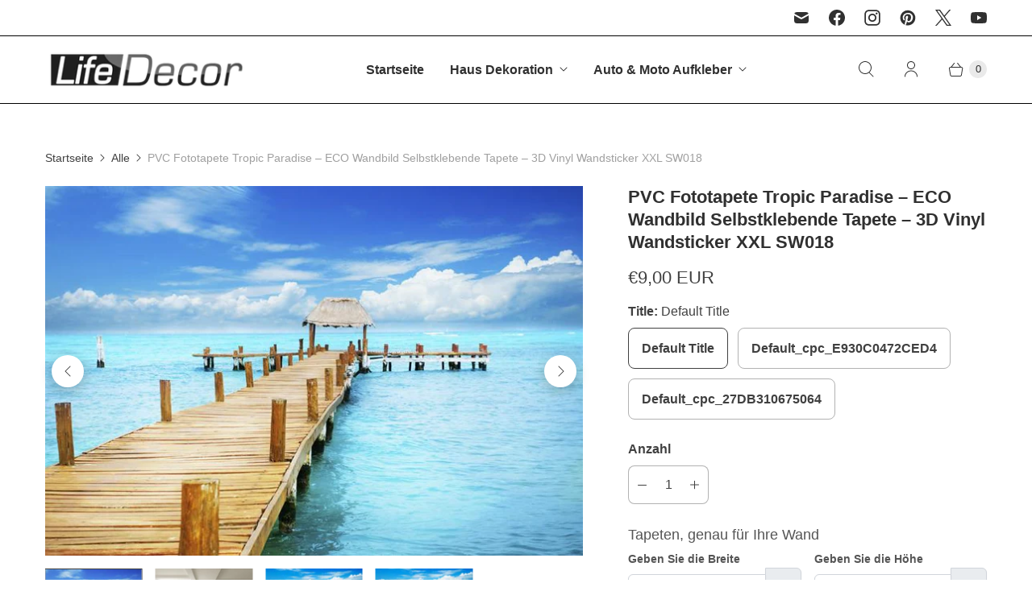

--- FILE ---
content_type: text/html; charset=utf-8
request_url: https://life-decor.de/products/fototapete-tropic-paradise-sw018
body_size: 70288
content:
<!DOCTYPE html>
<html lang="de" class="no-js">
  <head>

<!-- Google tag (gtag.js) -->
<script async src="https://www.googletagmanager.com/gtag/js?id=G-CWE7Q1SW08"></script>
<script>
  window.dataLayer = window.dataLayer || [];
  function gtag(){dataLayer.push(arguments);}
  gtag('js', new Date());

  gtag('config', 'G-CWE7Q1SW08');
</script>

    <script>
    window.Store = window.Store || {};
    window.Store.id = 765820994;
  </script>
    <meta charset="utf-8">
    <meta http-equiv="cleartype" content="on">
    <meta name="robots" content="index,follow">

    
     <title>PVC Fototapete Tropic Paradise – ECO Wandbild Selbstklebende Tapete – </title>

    
      <meta name="description" content="Maßgeschneiderte Tapeten für Ihr Zuhause. Bestellen Sie heute. Schnelle Lieferung."/>
    

    

<meta name="author" content="Life Decor DE">
<meta property="og:url" content="https://life-decor.de/products/fototapete-tropic-paradise-sw018">
<meta property="og:site_name" content="Life Decor DE">




  <meta property="og:type" content="product">
  <meta property="og:title" content="PVC Fototapete Tropic Paradise – ECO Wandbild Selbstklebende Tapete – 3D Vinyl Wandsticker XXL  SW018">
  
    
      <meta property="og:image" content="https://life-decor.de/cdn/shop/products/fototapete_palm_3d706307-0601-444a-89fe-b6cbc3ebf3c7_600x.jpg?v=1581786274">
      <meta property="og:image:secure_url" content="https://life-decor.de/cdn/shop/products/fototapete_palm_3d706307-0601-444a-89fe-b6cbc3ebf3c7_600x.jpg?v=1581786274">
      <meta property="og:image:width" content="746">
      <meta property="og:image:height" content="514">
      <meta property="og:image:alt" content="PVC Fototapete Tropic Paradise – ECO Wandbild Selbstklebende Tapete – 3D Vinyl Wandsticker XXL  SW018 - life-decor.de">
      
    
      <meta property="og:image" content="https://life-decor.de/cdn/shop/products/Depositphotos_1152763_x_lstepenice_copy_2b1438cd-ec29-459f-bd44-dfae5cf66bb8_600x.jpg?v=1581786274">
      <meta property="og:image:secure_url" content="https://life-decor.de/cdn/shop/products/Depositphotos_1152763_x_lstepenice_copy_2b1438cd-ec29-459f-bd44-dfae5cf66bb8_600x.jpg?v=1581786274">
      <meta property="og:image:width" content="2300">
      <meta property="og:image:height" content="1341">
      <meta property="og:image:alt" content="PVC Fototapete Tropic Paradise – ECO Wandbild Selbstklebende Tapete – 3D Vinyl Wandsticker XXL  SW018 - life-decor.de">
      
    
      <meta property="og:image" content="https://life-decor.de/cdn/shop/products/Depositphotos_1798529_xl_copy_29e25e8b-fa3d-40cf-95c7-31d03a4599ef_600x.jpg?v=1581786274">
      <meta property="og:image:secure_url" content="https://life-decor.de/cdn/shop/products/Depositphotos_1798529_xl_copy_29e25e8b-fa3d-40cf-95c7-31d03a4599ef_600x.jpg?v=1581786274">
      <meta property="og:image:width" content="2300">
      <meta property="og:image:height" content="1533">
      <meta property="og:image:alt" content="PVC Fototapete Tropic Paradise – ECO Wandbild Selbstklebende Tapete – 3D Vinyl Wandsticker XXL  SW018 - life-decor.de">
      
    
  
  <meta property="product:price:amount" content="9,00">
  <meta property="product:price:currency" content="EUR">



  <meta property="og:description" content="Maßgeschneiderte Tapeten für Ihr Zuhause. Bestellen Sie heute. Schnelle Lieferung.">




  <meta name="twitter:site" content="@art_applique">

<meta name="twitter:card" content="summary">

  <meta name="twitter:title" content="PVC Fototapete Tropic Paradise – ECO Wandbild Selbstklebende Tapete – 3D Vinyl Wandsticker XXL  SW018">
  <meta name="twitter:description" content="Verändern Sie Ihren Raum schnell und einfach – ohne Farbe und Handwerker! 🎨✨ Möchten Sie Ihre Wände auffrischen, aber haben keine Zeit, Lust oder Budget für Streichen oder Renovierungen? Vielleicht mieten Sie eine Wohnung und dürfen keine dauerhaften Veränderungen vornehmen? Selbstklebende Fototapeten sind die perfekte Lösung für Sie! Sie lassen sich ganz einfach selbst anbringen – ohne Schmutz, ohne Werkzeug – und verleihen Ihrem Raum im Handumdrehen einen völlig neuen Look. Ideal zum Abdecken von Unvollkommenheiten, für eine gemütliche Atmosphäre und zur individuellen Gestaltung Ihres Wohnraums – stressfrei und kostengünstig. ✅ Warum unsere selbstklebenden Fototapeten? Einfache Montage ohne Werkzeug – einfach aufkleben und fertig! Keine Beschädigungen oder Rückstände – ideal für Mieter, da sie rückstandslos entfernt werden können. Deckt Unvollkommenheiten ab – kaschiert Flecken, Kratzer und Unebenheiten. Wasserfest und leicht zu reinigen – einfach mit einem feuchten Tuch abwischen. Große">
  <meta name="twitter:image:width" content="240">
  <meta name="twitter:image:height" content="240">
  <meta name="twitter:image" content="https://life-decor.de/cdn/shop/products/fototapete_palm_3d706307-0601-444a-89fe-b6cbc3ebf3c7_240x.jpg?v=1581786274">
  <meta name="twitter:image:alt" content="PVC Fototapete Tropic Paradise – ECO Wandbild Selbstklebende Tapete – 3D Vinyl Wandsticker XXL  SW018 - life-decor.de">



    
    

    <!-- Mobile Specific Metas -->
    <meta name="HandheldFriendly" content="True">
    <meta name="MobileOptimized" content="320">
    <meta name="viewport" content="width=device-width,initial-scale=1">
    <meta name="theme-color" content="#ffffff">

    <!-- Preconnect Domains -->
    <link rel="preconnect" href="https://cdn.shopify.com" crossorigin>
    <link rel="preconnect" href="https://fonts.shopify.com" crossorigin>
    <link rel="preconnect" href="https://monorail-edge.shopifysvc.com">

    <!-- Preload Assets -->
    <link rel="preload" href="//life-decor.de/cdn/shop/t/15/assets/theme.css?v=175095268727209153411759344286" as="style">
    <link rel="preload" href="//life-decor.de/cdn/shop/t/15/assets/retina.js?v=96101485062825718071721130033" as="script">

    <!-- Stylesheets for Retina-->
    <link href="//life-decor.de/cdn/shop/t/15/assets/theme.css?v=175095268727209153411759344286" rel="stylesheet" type="text/css" media="all" />

    
      <link rel="shortcut icon" type="image/x-icon" href="//life-decor.de/cdn/shop/files/art_180x180.png?v=1614314484">
      <link rel="apple-touch-icon" href="//life-decor.de/cdn/shop/files/art_180x180.png?v=1614314484"/>
      <link rel="apple-touch-icon" sizes="72x72" href="//life-decor.de/cdn/shop/files/art_72x72.png?v=1614314484"/>
      <link rel="apple-touch-icon" sizes="114x114" href="//life-decor.de/cdn/shop/files/art_114x114.png?v=1614314484"/>
      <link rel="apple-touch-icon" sizes="180x180" href="//life-decor.de/cdn/shop/files/art_180x180.png?v=1614314484"/>
      <link rel="apple-touch-icon" sizes="228x228" href="//life-decor.de/cdn/shop/files/art_228x228.png?v=1614314484"/>
    

    <link rel="canonical" href="https://life-decor.de/products/fototapete-tropic-paradise-sw018"/>

    

    

    
    <script>
      window.PXUTheme = window.PXUTheme || {};
      window.PXUTheme.version = '7.3.0';
      window.PXUTheme.name = 'Retina';
    </script>
    


    <script>
      
window.PXUTheme = window.PXUTheme || {};


window.PXUTheme.routes = window.PXUTheme.routes || {};
window.PXUTheme.routes.root_url = "/";
window.PXUTheme.routes.cart_url = "/cart";
window.PXUTheme.routes.search_url = "/search";
window.PXUTheme.routes.predictive_search_url = "/search/suggest";
window.PXUTheme.routes.product_recommendations_url = "/recommendations/products";


window.PXUTheme.theme_settings = {};

window.PXUTheme.theme_settings.current_locale = "de";
window.PXUTheme.theme_settings.shop_url = "https://life-decor.de";


window.PXUTheme.theme_settings.cart_action_type = "ajax";
window.PXUTheme.theme_settings.shipping_calculator = false;


window.PXUTheme.theme_settings.newsletter_popup = false;
window.PXUTheme.theme_settings.newsletter_popup_days = "0";
window.PXUTheme.theme_settings.newsletter_popup_mobile = true;
window.PXUTheme.theme_settings.newsletter_popup_seconds = 4;


window.PXUTheme.theme_settings.enable_autocomplete = true;


window.PXUTheme.theme_settings.free_text = "Frei";
window.PXUTheme.theme_settings.sold_out_options = "disabled";
window.PXUTheme.theme_settings.select_first_available_variant = true;
window.PXUTheme.theme_settings.notify_me_form = false;
window.PXUTheme.theme_settings.show_secondary_media = true;


window.PXUTheme.theme_settings.display_inventory_left = false;
window.PXUTheme.theme_settings.inventory_threshold = 10;
window.PXUTheme.theme_settings.limit_quantity = false;


window.PXUTheme.translation = {};


window.PXUTheme.translation.newsletter_success_text = "Vielen Dank für den Eintrag in unsere Mailingliste!";


window.PXUTheme.translation.contact_field_email = "";


window.PXUTheme.translation.menu = "Menü";


window.PXUTheme.translation.search = "Suchen";
window.PXUTheme.translation.all_results = "Bekijk alle resultaten";


window.PXUTheme.translation.agree_to_terms_warning = "Sie müssen mit den Bestimmungen und Bedingungen zur Kasse zustimmen.";
window.PXUTheme.translation.cart_discount = "Rabatt";
window.PXUTheme.translation.edit_cart = "Warenkorb bearbeiten";
window.PXUTheme.translation.add_to_cart = "IN DEN WARENKORB 🛒";
window.PXUTheme.translation.add_to_cart_success = "Translation missing: de.layout.general.add_to_cart_success";
window.PXUTheme.translation.agree_to_terms_html = "Ich stimme zu AGB";
window.PXUTheme.translation.checkout = "Kasse";
window.PXUTheme.translation.or = "Translation missing: de.layout.general.or";
window.PXUTheme.translation.continue_shopping = "Weiter einkaufen";
window.PXUTheme.translation.empty_cart = "Ihr Warenkorb ist leer";
window.PXUTheme.translation.cart_total = "Artikel Gesamt";
window.PXUTheme.translation.subtotal = "Zwischensumme";
window.PXUTheme.translation.cart_notes = "Hinweis";
window.PXUTheme.translation.no_shipping_destination = "Wir versenden nicht an dieses Ziel.";
window.PXUTheme.translation.additional_rate = "Es gibt einen Versand-Preis für";
window.PXUTheme.translation.additional_rate_at = "bei";
window.PXUTheme.translation.additional_rates_part_1 = "Es gibt";
window.PXUTheme.translation.additional_rates_part_2 = "verschiedene Versandkosten für";
window.PXUTheme.translation.additional_rates_part_3 = ", beginnend bei";



window.PXUTheme.translation.product_add_to_cart_success = "Erfolg";
window.PXUTheme.translation.product_add_to_cart = "IN DEN WARENKORB 🛒";
window.PXUTheme.translation.product_notify_form_email = "Geben Sie Ihre E-Mail-Adresse ein...";
window.PXUTheme.translation.product_notify_form_send = "Senden";
window.PXUTheme.translation.items_left_count_one = "Artikel verblieben";
window.PXUTheme.translation.items_left_count_other = "Artikel verblieben";
window.PXUTheme.translation.product_sold_out = "Ausverkauft";
window.PXUTheme.translation.product_unavailable = "Nicht verfügbar";
window.PXUTheme.translation.product_notify_form_success = "Vielen Dank! Wir werden Sie benachrichtigen, sobald das Produkt verfügbar ist!";
window.PXUTheme.translation.product_from = "aus";



window.PXUTheme.media_queries = {};
window.PXUTheme.media_queries.small = window.matchMedia( "(max-width: 480px)" );
window.PXUTheme.media_queries.medium = window.matchMedia( "(max-width: 798px)" );
window.PXUTheme.media_queries.large = window.matchMedia( "(min-width: 799px)" );
window.PXUTheme.media_queries.larger = window.matchMedia( "(min-width: 960px)" );
window.PXUTheme.media_queries.xlarge = window.matchMedia( "(min-width: 1200px)" );
window.PXUTheme.media_queries.ie10 = window.matchMedia( "all and (-ms-high-contrast: none), (-ms-high-contrast: active)" );
window.PXUTheme.media_queries.tablet = window.matchMedia( "only screen and (min-width: 799px) and (max-width: 1024px)" );


window.PXUTheme.device = {};
window.PXUTheme.device.hasTouch = window.matchMedia("(any-pointer: coarse)");
window.PXUTheme.device.hasMouse = window.matchMedia("(any-pointer: fine)");


window.PXUTheme.currency = {};


window.PXUTheme.currency.shop_currency = "EUR";
window.PXUTheme.currency.default_currency = "EUR";
window.PXUTheme.currency.display_format = "money_with_currency_format";
window.PXUTheme.currency.money_format = "€{{amount_with_comma_separator}} EUR";
window.PXUTheme.currency.money_format_no_currency = "€{{amount_with_comma_separator}}";
window.PXUTheme.currency.money_format_currency = "€{{amount_with_comma_separator}} EUR";
window.PXUTheme.currency.native_multi_currency = false;
window.PXUTheme.currency.iso_code = "EUR";
window.PXUTheme.currency.symbol = "€";
window.PXUTheme.currency.shipping_calculator = false;
    </script>

    <script src="//life-decor.de/cdn/shop/t/15/assets/retina.js?v=96101485062825718071721130033" defer></script>

    <!-- pxu-sections-js start DO NOT EDIT --><script src="//life-decor.de/cdn/shop/t/15/assets/pxu-sections.js?v=78992380889438172771741529894" defer></script><!-- DO NOT EDIT pxu-sections-js end-->
<script>window.performance && window.performance.mark && window.performance.mark('shopify.content_for_header.start');</script><meta name="google-site-verification" content="hIn_OsnvE7dCdzwyKaGmhTd5DFaTq7ANVXjawapBBSY">
<meta id="shopify-digital-wallet" name="shopify-digital-wallet" content="/765820994/digital_wallets/dialog">
<meta name="shopify-checkout-api-token" content="a83360ffd1aa691d2d7ad76ad5a34f8d">
<meta id="in-context-paypal-metadata" data-shop-id="765820994" data-venmo-supported="false" data-environment="production" data-locale="de_DE" data-paypal-v4="true" data-currency="EUR">
<link rel="alternate" type="application/json+oembed" href="https://life-decor.de/products/fototapete-tropic-paradise-sw018.oembed">
<script async="async" src="/checkouts/internal/preloads.js?locale=de-DE"></script>
<link rel="preconnect" href="https://shop.app" crossorigin="anonymous">
<script async="async" src="https://shop.app/checkouts/internal/preloads.js?locale=de-DE&shop_id=765820994" crossorigin="anonymous"></script>
<script id="apple-pay-shop-capabilities" type="application/json">{"shopId":765820994,"countryCode":"HR","currencyCode":"EUR","merchantCapabilities":["supports3DS"],"merchantId":"gid:\/\/shopify\/Shop\/765820994","merchantName":"Life Decor DE","requiredBillingContactFields":["postalAddress","email"],"requiredShippingContactFields":["postalAddress","email"],"shippingType":"shipping","supportedNetworks":["visa","masterCard","amex"],"total":{"type":"pending","label":"Life Decor DE","amount":"1.00"},"shopifyPaymentsEnabled":true,"supportsSubscriptions":true}</script>
<script id="shopify-features" type="application/json">{"accessToken":"a83360ffd1aa691d2d7ad76ad5a34f8d","betas":["rich-media-storefront-analytics"],"domain":"life-decor.de","predictiveSearch":true,"shopId":765820994,"locale":"de"}</script>
<script>var Shopify = Shopify || {};
Shopify.shop = "life-decor-de.myshopify.com";
Shopify.locale = "de";
Shopify.currency = {"active":"EUR","rate":"1.0"};
Shopify.country = "DE";
Shopify.theme = {"name":"Retina 7.3V-7-2024","id":163247096137,"schema_name":"Retina","schema_version":"7.3.0","theme_store_id":null,"role":"main"};
Shopify.theme.handle = "null";
Shopify.theme.style = {"id":null,"handle":null};
Shopify.cdnHost = "life-decor.de/cdn";
Shopify.routes = Shopify.routes || {};
Shopify.routes.root = "/";</script>
<script type="module">!function(o){(o.Shopify=o.Shopify||{}).modules=!0}(window);</script>
<script>!function(o){function n(){var o=[];function n(){o.push(Array.prototype.slice.apply(arguments))}return n.q=o,n}var t=o.Shopify=o.Shopify||{};t.loadFeatures=n(),t.autoloadFeatures=n()}(window);</script>
<script>
  window.ShopifyPay = window.ShopifyPay || {};
  window.ShopifyPay.apiHost = "shop.app\/pay";
  window.ShopifyPay.redirectState = null;
</script>
<script id="shop-js-analytics" type="application/json">{"pageType":"product"}</script>
<script defer="defer" async type="module" src="//life-decor.de/cdn/shopifycloud/shop-js/modules/v2/client.init-shop-cart-sync_HUjMWWU5.de.esm.js"></script>
<script defer="defer" async type="module" src="//life-decor.de/cdn/shopifycloud/shop-js/modules/v2/chunk.common_QpfDqRK1.esm.js"></script>
<script type="module">
  await import("//life-decor.de/cdn/shopifycloud/shop-js/modules/v2/client.init-shop-cart-sync_HUjMWWU5.de.esm.js");
await import("//life-decor.de/cdn/shopifycloud/shop-js/modules/v2/chunk.common_QpfDqRK1.esm.js");

  window.Shopify.SignInWithShop?.initShopCartSync?.({"fedCMEnabled":true,"windoidEnabled":true});

</script>
<script>
  window.Shopify = window.Shopify || {};
  if (!window.Shopify.featureAssets) window.Shopify.featureAssets = {};
  window.Shopify.featureAssets['shop-js'] = {"shop-cart-sync":["modules/v2/client.shop-cart-sync_ByUgVWtJ.de.esm.js","modules/v2/chunk.common_QpfDqRK1.esm.js"],"init-fed-cm":["modules/v2/client.init-fed-cm_CVqhkk-1.de.esm.js","modules/v2/chunk.common_QpfDqRK1.esm.js"],"shop-button":["modules/v2/client.shop-button_B0pFlqys.de.esm.js","modules/v2/chunk.common_QpfDqRK1.esm.js"],"shop-cash-offers":["modules/v2/client.shop-cash-offers_CaaeZ5wd.de.esm.js","modules/v2/chunk.common_QpfDqRK1.esm.js","modules/v2/chunk.modal_CS8dP9kO.esm.js"],"init-windoid":["modules/v2/client.init-windoid_B-gyVqfY.de.esm.js","modules/v2/chunk.common_QpfDqRK1.esm.js"],"shop-toast-manager":["modules/v2/client.shop-toast-manager_DgTeluS3.de.esm.js","modules/v2/chunk.common_QpfDqRK1.esm.js"],"init-shop-email-lookup-coordinator":["modules/v2/client.init-shop-email-lookup-coordinator_C5I212n4.de.esm.js","modules/v2/chunk.common_QpfDqRK1.esm.js"],"init-shop-cart-sync":["modules/v2/client.init-shop-cart-sync_HUjMWWU5.de.esm.js","modules/v2/chunk.common_QpfDqRK1.esm.js"],"avatar":["modules/v2/client.avatar_BTnouDA3.de.esm.js"],"pay-button":["modules/v2/client.pay-button_CJaF-UDc.de.esm.js","modules/v2/chunk.common_QpfDqRK1.esm.js"],"init-customer-accounts":["modules/v2/client.init-customer-accounts_BI_wUvuR.de.esm.js","modules/v2/client.shop-login-button_DTPR4l75.de.esm.js","modules/v2/chunk.common_QpfDqRK1.esm.js","modules/v2/chunk.modal_CS8dP9kO.esm.js"],"init-shop-for-new-customer-accounts":["modules/v2/client.init-shop-for-new-customer-accounts_C4qR5Wl-.de.esm.js","modules/v2/client.shop-login-button_DTPR4l75.de.esm.js","modules/v2/chunk.common_QpfDqRK1.esm.js","modules/v2/chunk.modal_CS8dP9kO.esm.js"],"shop-login-button":["modules/v2/client.shop-login-button_DTPR4l75.de.esm.js","modules/v2/chunk.common_QpfDqRK1.esm.js","modules/v2/chunk.modal_CS8dP9kO.esm.js"],"init-customer-accounts-sign-up":["modules/v2/client.init-customer-accounts-sign-up_SG5gYFpP.de.esm.js","modules/v2/client.shop-login-button_DTPR4l75.de.esm.js","modules/v2/chunk.common_QpfDqRK1.esm.js","modules/v2/chunk.modal_CS8dP9kO.esm.js"],"shop-follow-button":["modules/v2/client.shop-follow-button_CmMsyvrH.de.esm.js","modules/v2/chunk.common_QpfDqRK1.esm.js","modules/v2/chunk.modal_CS8dP9kO.esm.js"],"checkout-modal":["modules/v2/client.checkout-modal_tfCxQqrq.de.esm.js","modules/v2/chunk.common_QpfDqRK1.esm.js","modules/v2/chunk.modal_CS8dP9kO.esm.js"],"lead-capture":["modules/v2/client.lead-capture_Ccz5Zm6k.de.esm.js","modules/v2/chunk.common_QpfDqRK1.esm.js","modules/v2/chunk.modal_CS8dP9kO.esm.js"],"shop-login":["modules/v2/client.shop-login_BfivnucW.de.esm.js","modules/v2/chunk.common_QpfDqRK1.esm.js","modules/v2/chunk.modal_CS8dP9kO.esm.js"],"payment-terms":["modules/v2/client.payment-terms_D2Mn0eFV.de.esm.js","modules/v2/chunk.common_QpfDqRK1.esm.js","modules/v2/chunk.modal_CS8dP9kO.esm.js"]};
</script>
<script>(function() {
  var isLoaded = false;
  function asyncLoad() {
    if (isLoaded) return;
    isLoaded = true;
    var urls = ["https:\/\/life-decor-de.myshopify.com\/apps\/delivery\/delivery_coder.js?t=1722266202.4929\u0026n=68276210\u0026shop=life-decor-de.myshopify.com"];
    for (var i = 0; i < urls.length; i++) {
      var s = document.createElement('script');
      s.type = 'text/javascript';
      s.async = true;
      s.src = urls[i];
      var x = document.getElementsByTagName('script')[0];
      x.parentNode.insertBefore(s, x);
    }
  };
  if(window.attachEvent) {
    window.attachEvent('onload', asyncLoad);
  } else {
    window.addEventListener('load', asyncLoad, false);
  }
})();</script>
<script id="__st">var __st={"a":765820994,"offset":3600,"reqid":"a66da84d-b714-4be4-aa57-ed2170d03c5a-1768793418","pageurl":"life-decor.de\/products\/fototapete-tropic-paradise-sw018","u":"67ced20b7bc9","p":"product","rtyp":"product","rid":555788206146};</script>
<script>window.ShopifyPaypalV4VisibilityTracking = true;</script>
<script id="captcha-bootstrap">!function(){'use strict';const t='contact',e='account',n='new_comment',o=[[t,t],['blogs',n],['comments',n],[t,'customer']],c=[[e,'customer_login'],[e,'guest_login'],[e,'recover_customer_password'],[e,'create_customer']],r=t=>t.map((([t,e])=>`form[action*='/${t}']:not([data-nocaptcha='true']) input[name='form_type'][value='${e}']`)).join(','),a=t=>()=>t?[...document.querySelectorAll(t)].map((t=>t.form)):[];function s(){const t=[...o],e=r(t);return a(e)}const i='password',u='form_key',d=['recaptcha-v3-token','g-recaptcha-response','h-captcha-response',i],f=()=>{try{return window.sessionStorage}catch{return}},m='__shopify_v',_=t=>t.elements[u];function p(t,e,n=!1){try{const o=window.sessionStorage,c=JSON.parse(o.getItem(e)),{data:r}=function(t){const{data:e,action:n}=t;return t[m]||n?{data:e,action:n}:{data:t,action:n}}(c);for(const[e,n]of Object.entries(r))t.elements[e]&&(t.elements[e].value=n);n&&o.removeItem(e)}catch(o){console.error('form repopulation failed',{error:o})}}const l='form_type',E='cptcha';function T(t){t.dataset[E]=!0}const w=window,h=w.document,L='Shopify',v='ce_forms',y='captcha';let A=!1;((t,e)=>{const n=(g='f06e6c50-85a8-45c8-87d0-21a2b65856fe',I='https://cdn.shopify.com/shopifycloud/storefront-forms-hcaptcha/ce_storefront_forms_captcha_hcaptcha.v1.5.2.iife.js',D={infoText:'Durch hCaptcha geschützt',privacyText:'Datenschutz',termsText:'Allgemeine Geschäftsbedingungen'},(t,e,n)=>{const o=w[L][v],c=o.bindForm;if(c)return c(t,g,e,D).then(n);var r;o.q.push([[t,g,e,D],n]),r=I,A||(h.body.append(Object.assign(h.createElement('script'),{id:'captcha-provider',async:!0,src:r})),A=!0)});var g,I,D;w[L]=w[L]||{},w[L][v]=w[L][v]||{},w[L][v].q=[],w[L][y]=w[L][y]||{},w[L][y].protect=function(t,e){n(t,void 0,e),T(t)},Object.freeze(w[L][y]),function(t,e,n,w,h,L){const[v,y,A,g]=function(t,e,n){const i=e?o:[],u=t?c:[],d=[...i,...u],f=r(d),m=r(i),_=r(d.filter((([t,e])=>n.includes(e))));return[a(f),a(m),a(_),s()]}(w,h,L),I=t=>{const e=t.target;return e instanceof HTMLFormElement?e:e&&e.form},D=t=>v().includes(t);t.addEventListener('submit',(t=>{const e=I(t);if(!e)return;const n=D(e)&&!e.dataset.hcaptchaBound&&!e.dataset.recaptchaBound,o=_(e),c=g().includes(e)&&(!o||!o.value);(n||c)&&t.preventDefault(),c&&!n&&(function(t){try{if(!f())return;!function(t){const e=f();if(!e)return;const n=_(t);if(!n)return;const o=n.value;o&&e.removeItem(o)}(t);const e=Array.from(Array(32),(()=>Math.random().toString(36)[2])).join('');!function(t,e){_(t)||t.append(Object.assign(document.createElement('input'),{type:'hidden',name:u})),t.elements[u].value=e}(t,e),function(t,e){const n=f();if(!n)return;const o=[...t.querySelectorAll(`input[type='${i}']`)].map((({name:t})=>t)),c=[...d,...o],r={};for(const[a,s]of new FormData(t).entries())c.includes(a)||(r[a]=s);n.setItem(e,JSON.stringify({[m]:1,action:t.action,data:r}))}(t,e)}catch(e){console.error('failed to persist form',e)}}(e),e.submit())}));const S=(t,e)=>{t&&!t.dataset[E]&&(n(t,e.some((e=>e===t))),T(t))};for(const o of['focusin','change'])t.addEventListener(o,(t=>{const e=I(t);D(e)&&S(e,y())}));const B=e.get('form_key'),M=e.get(l),P=B&&M;t.addEventListener('DOMContentLoaded',(()=>{const t=y();if(P)for(const e of t)e.elements[l].value===M&&p(e,B);[...new Set([...A(),...v().filter((t=>'true'===t.dataset.shopifyCaptcha))])].forEach((e=>S(e,t)))}))}(h,new URLSearchParams(w.location.search),n,t,e,['guest_login'])})(!0,!0)}();</script>
<script integrity="sha256-4kQ18oKyAcykRKYeNunJcIwy7WH5gtpwJnB7kiuLZ1E=" data-source-attribution="shopify.loadfeatures" defer="defer" src="//life-decor.de/cdn/shopifycloud/storefront/assets/storefront/load_feature-a0a9edcb.js" crossorigin="anonymous"></script>
<script crossorigin="anonymous" defer="defer" src="//life-decor.de/cdn/shopifycloud/storefront/assets/shopify_pay/storefront-65b4c6d7.js?v=20250812"></script>
<script data-source-attribution="shopify.dynamic_checkout.dynamic.init">var Shopify=Shopify||{};Shopify.PaymentButton=Shopify.PaymentButton||{isStorefrontPortableWallets:!0,init:function(){window.Shopify.PaymentButton.init=function(){};var t=document.createElement("script");t.src="https://life-decor.de/cdn/shopifycloud/portable-wallets/latest/portable-wallets.de.js",t.type="module",document.head.appendChild(t)}};
</script>
<script data-source-attribution="shopify.dynamic_checkout.buyer_consent">
  function portableWalletsHideBuyerConsent(e){var t=document.getElementById("shopify-buyer-consent"),n=document.getElementById("shopify-subscription-policy-button");t&&n&&(t.classList.add("hidden"),t.setAttribute("aria-hidden","true"),n.removeEventListener("click",e))}function portableWalletsShowBuyerConsent(e){var t=document.getElementById("shopify-buyer-consent"),n=document.getElementById("shopify-subscription-policy-button");t&&n&&(t.classList.remove("hidden"),t.removeAttribute("aria-hidden"),n.addEventListener("click",e))}window.Shopify?.PaymentButton&&(window.Shopify.PaymentButton.hideBuyerConsent=portableWalletsHideBuyerConsent,window.Shopify.PaymentButton.showBuyerConsent=portableWalletsShowBuyerConsent);
</script>
<script data-source-attribution="shopify.dynamic_checkout.cart.bootstrap">document.addEventListener("DOMContentLoaded",(function(){function t(){return document.querySelector("shopify-accelerated-checkout-cart, shopify-accelerated-checkout")}if(t())Shopify.PaymentButton.init();else{new MutationObserver((function(e,n){t()&&(Shopify.PaymentButton.init(),n.disconnect())})).observe(document.body,{childList:!0,subtree:!0})}}));
</script>
<script id='scb4127' type='text/javascript' async='' src='https://life-decor.de/cdn/shopifycloud/privacy-banner/storefront-banner.js'></script><link id="shopify-accelerated-checkout-styles" rel="stylesheet" media="screen" href="https://life-decor.de/cdn/shopifycloud/portable-wallets/latest/accelerated-checkout-backwards-compat.css" crossorigin="anonymous">
<style id="shopify-accelerated-checkout-cart">
        #shopify-buyer-consent {
  margin-top: 1em;
  display: inline-block;
  width: 100%;
}

#shopify-buyer-consent.hidden {
  display: none;
}

#shopify-subscription-policy-button {
  background: none;
  border: none;
  padding: 0;
  text-decoration: underline;
  font-size: inherit;
  cursor: pointer;
}

#shopify-subscription-policy-button::before {
  box-shadow: none;
}

      </style>

<script>window.performance && window.performance.mark && window.performance.mark('shopify.content_for_header.end');</script>

    <script>
      document.documentElement.className=document.documentElement.className.replace(/\bno-js\b/,'js');
      if(window.Shopify&&window.Shopify.designMode)document.documentElement.className+=' in-theme-editor';
    </script>
  <!-- pxu-sections-css start DO NOT EDIT --><link href="//life-decor.de/cdn/shop/t/15/assets/pxu-sections.css?v=47263561514360652261741529891" rel="stylesheet" type="text/css" media="all" /><!-- DO NOT EDIT pxu-sections-css end-->
<!-- BEGIN app block: shopify://apps/judge-me-reviews/blocks/judgeme_core/61ccd3b1-a9f2-4160-9fe9-4fec8413e5d8 --><!-- Start of Judge.me Core -->






<link rel="dns-prefetch" href="https://cdnwidget.judge.me">
<link rel="dns-prefetch" href="https://cdn.judge.me">
<link rel="dns-prefetch" href="https://cdn1.judge.me">
<link rel="dns-prefetch" href="https://api.judge.me">

<script data-cfasync='false' class='jdgm-settings-script'>window.jdgmSettings={"pagination":5,"disable_web_reviews":false,"badge_no_review_text":"Keine Bewertungen","badge_n_reviews_text":"{{ n }} Bewertung/Bewertungen","hide_badge_preview_if_no_reviews":true,"badge_hide_text":false,"enforce_center_preview_badge":false,"widget_title":"Kundenbewertungen","widget_open_form_text":"Bewertung schreiben","widget_close_form_text":"Bewertung abbrechen","widget_refresh_page_text":"Seite aktualisieren","widget_summary_text":"Basierend auf {{ number_of_reviews }} Bewertung/Bewertungen","widget_no_review_text":"Schreiben Sie die erste Bewertung","widget_name_field_text":"Anzeigename","widget_verified_name_field_text":"Verifizierter Name (öffentlich)","widget_name_placeholder_text":"Anzeigename","widget_required_field_error_text":"Dieses Feld ist erforderlich.","widget_email_field_text":"E-Mail-Adresse","widget_verified_email_field_text":"Verifizierte E-Mail (privat, kann nicht bearbeitet werden)","widget_email_placeholder_text":"Ihre E-Mail-Adresse","widget_email_field_error_text":"Bitte geben Sie eine gültige E-Mail-Adresse ein.","widget_rating_field_text":"Bewertung","widget_review_title_field_text":"Bewertungstitel","widget_review_title_placeholder_text":"Geben Sie Ihrer Bewertung einen Titel","widget_review_body_field_text":"Bewertungsinhalt","widget_review_body_placeholder_text":"Beginnen Sie hier zu schreiben...","widget_pictures_field_text":"Bild/Video (optional)","widget_submit_review_text":"Bewertung abschicken","widget_submit_verified_review_text":"Verifizierte Bewertung abschicken","widget_submit_success_msg_with_auto_publish":"Vielen Dank! Bitte aktualisieren Sie die Seite in wenigen Momenten, um Ihre Bewertung zu sehen. Sie können Ihre Bewertung entfernen oder bearbeiten, indem Sie sich bei \u003ca href='https://judge.me/login' target='_blank' rel='nofollow noopener'\u003eJudge.me\u003c/a\u003e anmelden","widget_submit_success_msg_no_auto_publish":"Vielen Dank! Ihre Bewertung wird veröffentlicht, sobald sie vom Shop-Administrator genehmigt wurde. Sie können Ihre Bewertung entfernen oder bearbeiten, indem Sie sich bei \u003ca href='https://judge.me/login' target='_blank' rel='nofollow noopener'\u003eJudge.me\u003c/a\u003e anmelden","widget_show_default_reviews_out_of_total_text":"Es werden {{ n_reviews_shown }} von {{ n_reviews }} Bewertungen angezeigt.","widget_show_all_link_text":"Alle anzeigen","widget_show_less_link_text":"Weniger anzeigen","widget_author_said_text":"{{ reviewer_name }} sagte:","widget_days_text":"vor {{ n }} Tag/Tagen","widget_weeks_text":"vor {{ n }} Woche/Wochen","widget_months_text":"vor {{ n }} Monat/Monaten","widget_years_text":"vor {{ n }} Jahr/Jahren","widget_yesterday_text":"Gestern","widget_today_text":"Heute","widget_replied_text":"\u003e\u003e {{ shop_name }} antwortete:","widget_read_more_text":"Mehr lesen","widget_reviewer_name_as_initial":"","widget_rating_filter_color":"","widget_rating_filter_see_all_text":"Alle Bewertungen anzeigen","widget_sorting_most_recent_text":"Neueste","widget_sorting_highest_rating_text":"Höchste Bewertung","widget_sorting_lowest_rating_text":"Niedrigste Bewertung","widget_sorting_with_pictures_text":"Nur Bilder","widget_sorting_most_helpful_text":"Hilfreichste","widget_open_question_form_text":"Eine Frage stellen","widget_reviews_subtab_text":"Bewertungen","widget_questions_subtab_text":"Fragen","widget_question_label_text":"Frage","widget_answer_label_text":"Antwort","widget_question_placeholder_text":"Schreiben Sie hier Ihre Frage","widget_submit_question_text":"Frage absenden","widget_question_submit_success_text":"Vielen Dank für Ihre Frage! Wir werden Sie benachrichtigen, sobald sie beantwortet wird.","verified_badge_text":"Verifiziert","verified_badge_bg_color":"","verified_badge_text_color":"","verified_badge_placement":"left-of-reviewer-name","widget_review_max_height":"","widget_hide_border":false,"widget_social_share":false,"widget_thumb":false,"widget_review_location_show":false,"widget_location_format":"","all_reviews_include_out_of_store_products":true,"all_reviews_out_of_store_text":"(außerhalb des Shops)","all_reviews_pagination":100,"all_reviews_product_name_prefix_text":"über","enable_review_pictures":true,"enable_question_anwser":false,"widget_theme":"","review_date_format":"dd/mm/yyyy","default_sort_method":"most-recent","widget_product_reviews_subtab_text":"Produktbewertungen","widget_shop_reviews_subtab_text":"Shop-Bewertungen","widget_other_products_reviews_text":"Bewertungen für andere Produkte","widget_store_reviews_subtab_text":"Shop-Bewertungen","widget_no_store_reviews_text":"Dieser Shop hat noch keine Bewertungen erhalten","widget_web_restriction_product_reviews_text":"Dieses Produkt hat noch keine Bewertungen erhalten","widget_no_items_text":"Keine Elemente gefunden","widget_show_more_text":"Mehr anzeigen","widget_write_a_store_review_text":"Shop-Bewertung schreiben","widget_other_languages_heading":"Bewertungen in anderen Sprachen","widget_translate_review_text":"Bewertung übersetzen nach {{ language }}","widget_translating_review_text":"Übersetzung läuft...","widget_show_original_translation_text":"Original anzeigen ({{ language }})","widget_translate_review_failed_text":"Bewertung konnte nicht übersetzt werden.","widget_translate_review_retry_text":"Erneut versuchen","widget_translate_review_try_again_later_text":"Versuchen Sie es später noch einmal","show_product_url_for_grouped_product":false,"widget_sorting_pictures_first_text":"Bilder zuerst","show_pictures_on_all_rev_page_mobile":false,"show_pictures_on_all_rev_page_desktop":false,"floating_tab_hide_mobile_install_preference":false,"floating_tab_button_name":"★ Bewertungen","floating_tab_title":"Lassen Sie Kunden für uns sprechen","floating_tab_button_color":"","floating_tab_button_background_color":"","floating_tab_url":"","floating_tab_url_enabled":false,"floating_tab_tab_style":"text","all_reviews_text_badge_text":"Kunden bewerten uns mit {{ shop.metafields.judgeme.all_reviews_rating | round: 1 }}/5 basierend auf {{ shop.metafields.judgeme.all_reviews_count }} Bewertungen.","all_reviews_text_badge_text_branded_style":"{{ shop.metafields.judgeme.all_reviews_rating | round: 1 }} von 5 Sternen basierend auf {{ shop.metafields.judgeme.all_reviews_count }} Bewertungen","is_all_reviews_text_badge_a_link":false,"show_stars_for_all_reviews_text_badge":false,"all_reviews_text_badge_url":"","all_reviews_text_style":"text","all_reviews_text_color_style":"judgeme_brand_color","all_reviews_text_color":"#108474","all_reviews_text_show_jm_brand":true,"featured_carousel_show_header":true,"featured_carousel_title":"Lassen Sie Kunden für uns sprechen","testimonials_carousel_title":"Kunden sagen uns","videos_carousel_title":"Echte Kunden-Geschichten","cards_carousel_title":"Kunden sagen uns","featured_carousel_count_text":"aus {{ n }} Bewertungen","featured_carousel_add_link_to_all_reviews_page":false,"featured_carousel_url":"","featured_carousel_show_images":true,"featured_carousel_autoslide_interval":5,"featured_carousel_arrows_on_the_sides":false,"featured_carousel_height":250,"featured_carousel_width":80,"featured_carousel_image_size":0,"featured_carousel_image_height":250,"featured_carousel_arrow_color":"#eeeeee","verified_count_badge_style":"vintage","verified_count_badge_orientation":"horizontal","verified_count_badge_color_style":"judgeme_brand_color","verified_count_badge_color":"#108474","is_verified_count_badge_a_link":false,"verified_count_badge_url":"","verified_count_badge_show_jm_brand":true,"widget_rating_preset_default":5,"widget_first_sub_tab":"product-reviews","widget_show_histogram":true,"widget_histogram_use_custom_color":false,"widget_pagination_use_custom_color":false,"widget_star_use_custom_color":false,"widget_verified_badge_use_custom_color":false,"widget_write_review_use_custom_color":false,"picture_reminder_submit_button":"Upload Pictures","enable_review_videos":false,"mute_video_by_default":false,"widget_sorting_videos_first_text":"Videos zuerst","widget_review_pending_text":"Ausstehend","featured_carousel_items_for_large_screen":3,"social_share_options_order":"Facebook,Twitter","remove_microdata_snippet":true,"disable_json_ld":false,"enable_json_ld_products":false,"preview_badge_show_question_text":false,"preview_badge_no_question_text":"Keine Fragen","preview_badge_n_question_text":"{{ number_of_questions }} Frage/Fragen","qa_badge_show_icon":false,"qa_badge_position":"same-row","remove_judgeme_branding":false,"widget_add_search_bar":false,"widget_search_bar_placeholder":"Suchen","widget_sorting_verified_only_text":"Nur verifizierte","featured_carousel_theme":"default","featured_carousel_show_rating":true,"featured_carousel_show_title":true,"featured_carousel_show_body":true,"featured_carousel_show_date":false,"featured_carousel_show_reviewer":true,"featured_carousel_show_product":false,"featured_carousel_header_background_color":"#108474","featured_carousel_header_text_color":"#ffffff","featured_carousel_name_product_separator":"reviewed","featured_carousel_full_star_background":"#108474","featured_carousel_empty_star_background":"#dadada","featured_carousel_vertical_theme_background":"#f9fafb","featured_carousel_verified_badge_enable":false,"featured_carousel_verified_badge_color":"#108474","featured_carousel_border_style":"round","featured_carousel_review_line_length_limit":3,"featured_carousel_more_reviews_button_text":"Mehr Bewertungen lesen","featured_carousel_view_product_button_text":"Produkt ansehen","all_reviews_page_load_reviews_on":"scroll","all_reviews_page_load_more_text":"Mehr Bewertungen laden","disable_fb_tab_reviews":false,"enable_ajax_cdn_cache":false,"widget_public_name_text":"wird öffentlich angezeigt wie","default_reviewer_name":"John Smith","default_reviewer_name_has_non_latin":true,"widget_reviewer_anonymous":"Anonym","medals_widget_title":"Judge.me Bewertungsmedaillen","medals_widget_background_color":"#f9fafb","medals_widget_position":"footer_all_pages","medals_widget_border_color":"#f9fafb","medals_widget_verified_text_position":"left","medals_widget_use_monochromatic_version":false,"medals_widget_elements_color":"#108474","show_reviewer_avatar":true,"widget_invalid_yt_video_url_error_text":"Keine YouTube-Video-URL","widget_max_length_field_error_text":"Bitte geben Sie nicht mehr als {0} Zeichen ein.","widget_show_country_flag":false,"widget_show_collected_via_shop_app":true,"widget_verified_by_shop_badge_style":"light","widget_verified_by_shop_text":"Verifiziert vom Shop","widget_show_photo_gallery":false,"widget_load_with_code_splitting":true,"widget_ugc_install_preference":false,"widget_ugc_title":"Von uns hergestellt, von Ihnen geteilt","widget_ugc_subtitle":"Markieren Sie uns, um Ihr Bild auf unserer Seite zu sehen","widget_ugc_arrows_color":"#ffffff","widget_ugc_primary_button_text":"Jetzt kaufen","widget_ugc_primary_button_background_color":"#108474","widget_ugc_primary_button_text_color":"#ffffff","widget_ugc_primary_button_border_width":"0","widget_ugc_primary_button_border_style":"none","widget_ugc_primary_button_border_color":"#108474","widget_ugc_primary_button_border_radius":"25","widget_ugc_secondary_button_text":"Mehr laden","widget_ugc_secondary_button_background_color":"#ffffff","widget_ugc_secondary_button_text_color":"#108474","widget_ugc_secondary_button_border_width":"2","widget_ugc_secondary_button_border_style":"solid","widget_ugc_secondary_button_border_color":"#108474","widget_ugc_secondary_button_border_radius":"25","widget_ugc_reviews_button_text":"Bewertungen ansehen","widget_ugc_reviews_button_background_color":"#ffffff","widget_ugc_reviews_button_text_color":"#108474","widget_ugc_reviews_button_border_width":"2","widget_ugc_reviews_button_border_style":"solid","widget_ugc_reviews_button_border_color":"#108474","widget_ugc_reviews_button_border_radius":"25","widget_ugc_reviews_button_link_to":"judgeme-reviews-page","widget_ugc_show_post_date":true,"widget_ugc_max_width":"800","widget_rating_metafield_value_type":true,"widget_primary_color":"#108474","widget_enable_secondary_color":false,"widget_secondary_color":"#edf5f5","widget_summary_average_rating_text":"{{ average_rating }} von 5","widget_media_grid_title":"Kundenfotos \u0026 -videos","widget_media_grid_see_more_text":"Mehr sehen","widget_round_style":false,"widget_show_product_medals":true,"widget_verified_by_judgeme_text":"Verifiziert von Judge.me","widget_show_store_medals":true,"widget_verified_by_judgeme_text_in_store_medals":"Verifiziert von Judge.me","widget_media_field_exceed_quantity_message":"Entschuldigung, wir können nur {{ max_media }} für eine Bewertung akzeptieren.","widget_media_field_exceed_limit_message":"{{ file_name }} ist zu groß, bitte wählen Sie ein {{ media_type }} kleiner als {{ size_limit }}MB.","widget_review_submitted_text":"Bewertung abgesendet!","widget_question_submitted_text":"Frage abgesendet!","widget_close_form_text_question":"Abbrechen","widget_write_your_answer_here_text":"Schreiben Sie hier Ihre Antwort","widget_enabled_branded_link":true,"widget_show_collected_by_judgeme":true,"widget_reviewer_name_color":"","widget_write_review_text_color":"","widget_write_review_bg_color":"","widget_collected_by_judgeme_text":"gesammelt von Judge.me","widget_pagination_type":"standard","widget_load_more_text":"Mehr laden","widget_load_more_color":"#108474","widget_full_review_text":"Vollständige Bewertung","widget_read_more_reviews_text":"Mehr Bewertungen lesen","widget_read_questions_text":"Fragen lesen","widget_questions_and_answers_text":"Fragen \u0026 Antworten","widget_verified_by_text":"Verifiziert von","widget_verified_text":"Verifiziert","widget_number_of_reviews_text":"{{ number_of_reviews }} Bewertungen","widget_back_button_text":"Zurück","widget_next_button_text":"Weiter","widget_custom_forms_filter_button":"Filter","custom_forms_style":"horizontal","widget_show_review_information":false,"how_reviews_are_collected":"Wie werden Bewertungen gesammelt?","widget_show_review_keywords":false,"widget_gdpr_statement":"Wie wir Ihre Daten verwenden: Wir kontaktieren Sie nur bezüglich der von Ihnen abgegebenen Bewertung und nur, wenn nötig. Durch das Absenden Ihrer Bewertung stimmen Sie den \u003ca href='https://judge.me/terms' target='_blank' rel='nofollow noopener'\u003eNutzungsbedingungen\u003c/a\u003e, der \u003ca href='https://judge.me/privacy' target='_blank' rel='nofollow noopener'\u003eDatenschutzrichtlinie\u003c/a\u003e und den \u003ca href='https://judge.me/content-policy' target='_blank' rel='nofollow noopener'\u003eInhaltsrichtlinien\u003c/a\u003e von Judge.me zu.","widget_multilingual_sorting_enabled":false,"widget_translate_review_content_enabled":false,"widget_translate_review_content_method":"manual","popup_widget_review_selection":"automatically_with_pictures","popup_widget_round_border_style":true,"popup_widget_show_title":true,"popup_widget_show_body":true,"popup_widget_show_reviewer":false,"popup_widget_show_product":true,"popup_widget_show_pictures":true,"popup_widget_use_review_picture":true,"popup_widget_show_on_home_page":true,"popup_widget_show_on_product_page":true,"popup_widget_show_on_collection_page":true,"popup_widget_show_on_cart_page":true,"popup_widget_position":"bottom_left","popup_widget_first_review_delay":5,"popup_widget_duration":5,"popup_widget_interval":5,"popup_widget_review_count":5,"popup_widget_hide_on_mobile":true,"review_snippet_widget_round_border_style":true,"review_snippet_widget_card_color":"#FFFFFF","review_snippet_widget_slider_arrows_background_color":"#FFFFFF","review_snippet_widget_slider_arrows_color":"#000000","review_snippet_widget_star_color":"#108474","show_product_variant":false,"all_reviews_product_variant_label_text":"Variante: ","widget_show_verified_branding":false,"widget_ai_summary_title":"Kunden sagen","widget_ai_summary_disclaimer":"KI-gestützte Bewertungszusammenfassung basierend auf aktuellen Kundenbewertungen","widget_show_ai_summary":false,"widget_show_ai_summary_bg":false,"widget_show_review_title_input":true,"redirect_reviewers_invited_via_email":"review_widget","request_store_review_after_product_review":false,"request_review_other_products_in_order":false,"review_form_color_scheme":"default","review_form_corner_style":"square","review_form_star_color":{},"review_form_text_color":"#333333","review_form_background_color":"#ffffff","review_form_field_background_color":"#fafafa","review_form_button_color":{},"review_form_button_text_color":"#ffffff","review_form_modal_overlay_color":"#000000","review_content_screen_title_text":"Wie würden Sie dieses Produkt bewerten?","review_content_introduction_text":"Wir würden uns freuen, wenn Sie etwas über Ihre Erfahrung teilen würden.","store_review_form_title_text":"Wie würden Sie diesen Shop bewerten?","store_review_form_introduction_text":"Wir würden uns freuen, wenn Sie etwas über Ihre Erfahrung teilen würden.","show_review_guidance_text":true,"one_star_review_guidance_text":"Schlecht","five_star_review_guidance_text":"Großartig","customer_information_screen_title_text":"Über Sie","customer_information_introduction_text":"Bitte teilen Sie uns mehr über sich mit.","custom_questions_screen_title_text":"Ihre Erfahrung im Detail","custom_questions_introduction_text":"Hier sind einige Fragen, die uns helfen, mehr über Ihre Erfahrung zu verstehen.","review_submitted_screen_title_text":"Vielen Dank für Ihre Bewertung!","review_submitted_screen_thank_you_text":"Wir verarbeiten sie und sie wird bald im Shop erscheinen.","review_submitted_screen_email_verification_text":"Bitte bestätigen Sie Ihre E-Mail-Adresse, indem Sie auf den Link klicken, den wir Ihnen gerade gesendet haben. Dies hilft uns, die Bewertungen authentisch zu halten.","review_submitted_request_store_review_text":"Möchten Sie Ihre Erfahrung beim Einkaufen bei uns teilen?","review_submitted_review_other_products_text":"Möchten Sie diese Produkte bewerten?","store_review_screen_title_text":"Möchten Sie Ihre Erfahrung mit uns teilen?","store_review_introduction_text":"Wir würden uns freuen, wenn Sie etwas über Ihre Erfahrung teilen würden.","reviewer_media_screen_title_picture_text":"Bild teilen","reviewer_media_introduction_picture_text":"Laden Sie ein Foto hoch, um Ihre Bewertung zu unterstützen.","reviewer_media_screen_title_video_text":"Video teilen","reviewer_media_introduction_video_text":"Laden Sie ein Video hoch, um Ihre Bewertung zu unterstützen.","reviewer_media_screen_title_picture_or_video_text":"Bild oder Video teilen","reviewer_media_introduction_picture_or_video_text":"Laden Sie ein Foto oder Video hoch, um Ihre Bewertung zu unterstützen.","reviewer_media_youtube_url_text":"Fügen Sie hier Ihre Youtube-URL ein","advanced_settings_next_step_button_text":"Weiter","advanced_settings_close_review_button_text":"Schließen","modal_write_review_flow":false,"write_review_flow_required_text":"Erforderlich","write_review_flow_privacy_message_text":"Wir respektieren Ihre Privatsphäre.","write_review_flow_anonymous_text":"Bewertung als anonym","write_review_flow_visibility_text":"Dies wird nicht für andere Kunden sichtbar sein.","write_review_flow_multiple_selection_help_text":"Wählen Sie so viele aus, wie Sie möchten","write_review_flow_single_selection_help_text":"Wählen Sie eine Option","write_review_flow_required_field_error_text":"Dieses Feld ist erforderlich","write_review_flow_invalid_email_error_text":"Bitte geben Sie eine gültige E-Mail-Adresse ein","write_review_flow_max_length_error_text":"Max. {{ max_length }} Zeichen.","write_review_flow_media_upload_text":"\u003cb\u003eZum Hochladen klicken\u003c/b\u003e oder ziehen und ablegen","write_review_flow_gdpr_statement":"Wir kontaktieren Sie nur bei Bedarf bezüglich Ihrer Bewertung. Mit dem Absenden Ihrer Bewertung stimmen Sie unseren \u003ca href='https://judge.me/terms' target='_blank' rel='nofollow noopener'\u003eGeschäftsbedingungen\u003c/a\u003e und unserer \u003ca href='https://judge.me/privacy' target='_blank' rel='nofollow noopener'\u003eDatenschutzrichtlinie\u003c/a\u003e zu.","rating_only_reviews_enabled":false,"show_negative_reviews_help_screen":false,"new_review_flow_help_screen_rating_threshold":3,"negative_review_resolution_screen_title_text":"Erzählen Sie uns mehr","negative_review_resolution_text":"Ihre Erfahrung ist uns wichtig. Falls es Probleme mit Ihrem Kauf gab, sind wir hier, um zu helfen. Zögern Sie nicht, uns zu kontaktieren, wir würden gerne die Gelegenheit haben, die Dinge zu korrigieren.","negative_review_resolution_button_text":"Kontaktieren Sie uns","negative_review_resolution_proceed_with_review_text":"Hinterlassen Sie eine Bewertung","negative_review_resolution_subject":"Problem mit dem Kauf von {{ shop_name }}.{{ order_name }}","preview_badge_collection_page_install_status":false,"widget_review_custom_css":"","preview_badge_custom_css":"","preview_badge_stars_count":"5-stars","featured_carousel_custom_css":"","floating_tab_custom_css":"","all_reviews_widget_custom_css":"","medals_widget_custom_css":"","verified_badge_custom_css":"","all_reviews_text_custom_css":"","transparency_badges_collected_via_store_invite":false,"transparency_badges_from_another_provider":false,"transparency_badges_collected_from_store_visitor":false,"transparency_badges_collected_by_verified_review_provider":false,"transparency_badges_earned_reward":false,"transparency_badges_collected_via_store_invite_text":"Bewertung gesammelt durch eine Einladung zum Shop","transparency_badges_from_another_provider_text":"Bewertung gesammelt von einem anderen Anbieter","transparency_badges_collected_from_store_visitor_text":"Bewertung gesammelt von einem Shop-Besucher","transparency_badges_written_in_google_text":"Bewertung in Google geschrieben","transparency_badges_written_in_etsy_text":"Bewertung in Etsy geschrieben","transparency_badges_written_in_shop_app_text":"Bewertung in Shop App geschrieben","transparency_badges_earned_reward_text":"Bewertung erhielt eine Belohnung für zukünftige Bestellungen","product_review_widget_per_page":10,"widget_store_review_label_text":"Shop-Bewertung","checkout_comment_extension_title_on_product_page":"Customer Comments","checkout_comment_extension_num_latest_comment_show":5,"checkout_comment_extension_format":"name_and_timestamp","checkout_comment_customer_name":"last_initial","checkout_comment_comment_notification":true,"preview_badge_collection_page_install_preference":true,"preview_badge_home_page_install_preference":true,"preview_badge_product_page_install_preference":true,"review_widget_install_preference":"","review_carousel_install_preference":false,"floating_reviews_tab_install_preference":"none","verified_reviews_count_badge_install_preference":false,"all_reviews_text_install_preference":false,"review_widget_best_location":true,"judgeme_medals_install_preference":false,"review_widget_revamp_enabled":false,"review_widget_qna_enabled":false,"review_widget_header_theme":"minimal","review_widget_widget_title_enabled":true,"review_widget_header_text_size":"medium","review_widget_header_text_weight":"regular","review_widget_average_rating_style":"compact","review_widget_bar_chart_enabled":true,"review_widget_bar_chart_type":"numbers","review_widget_bar_chart_style":"standard","review_widget_expanded_media_gallery_enabled":false,"review_widget_reviews_section_theme":"standard","review_widget_image_style":"thumbnails","review_widget_review_image_ratio":"square","review_widget_stars_size":"medium","review_widget_verified_badge":"standard_text","review_widget_review_title_text_size":"medium","review_widget_review_text_size":"medium","review_widget_review_text_length":"medium","review_widget_number_of_columns_desktop":3,"review_widget_carousel_transition_speed":5,"review_widget_custom_questions_answers_display":"always","review_widget_button_text_color":"#FFFFFF","review_widget_text_color":"#000000","review_widget_lighter_text_color":"#7B7B7B","review_widget_corner_styling":"soft","review_widget_review_word_singular":"Bewertung","review_widget_review_word_plural":"Bewertungen","review_widget_voting_label":"Hilfreich?","review_widget_shop_reply_label":"Antwort von {{ shop_name }}:","review_widget_filters_title":"Filter","qna_widget_question_word_singular":"Frage","qna_widget_question_word_plural":"Fragen","qna_widget_answer_reply_label":"Antwort von {{ answerer_name }}:","qna_content_screen_title_text":"Frage dieses Produkts stellen","qna_widget_question_required_field_error_text":"Bitte geben Sie Ihre Frage ein.","qna_widget_flow_gdpr_statement":"Wir kontaktieren Sie nur bei Bedarf bezüglich Ihrer Frage. Mit dem Absenden Ihrer Frage stimmen Sie unseren \u003ca href='https://judge.me/terms' target='_blank' rel='nofollow noopener'\u003eGeschäftsbedingungen\u003c/a\u003e und unserer \u003ca href='https://judge.me/privacy' target='_blank' rel='nofollow noopener'\u003eDatenschutzrichtlinie\u003c/a\u003e zu.","qna_widget_question_submitted_text":"Danke für Ihre Frage!","qna_widget_close_form_text_question":"Schließen","qna_widget_question_submit_success_text":"Wir werden Ihnen per E-Mail informieren, wenn wir Ihre Frage beantworten.","all_reviews_widget_v2025_enabled":false,"all_reviews_widget_v2025_header_theme":"default","all_reviews_widget_v2025_widget_title_enabled":true,"all_reviews_widget_v2025_header_text_size":"medium","all_reviews_widget_v2025_header_text_weight":"regular","all_reviews_widget_v2025_average_rating_style":"compact","all_reviews_widget_v2025_bar_chart_enabled":true,"all_reviews_widget_v2025_bar_chart_type":"numbers","all_reviews_widget_v2025_bar_chart_style":"standard","all_reviews_widget_v2025_expanded_media_gallery_enabled":false,"all_reviews_widget_v2025_show_store_medals":true,"all_reviews_widget_v2025_show_photo_gallery":true,"all_reviews_widget_v2025_show_review_keywords":false,"all_reviews_widget_v2025_show_ai_summary":false,"all_reviews_widget_v2025_show_ai_summary_bg":false,"all_reviews_widget_v2025_add_search_bar":false,"all_reviews_widget_v2025_default_sort_method":"most-recent","all_reviews_widget_v2025_reviews_per_page":10,"all_reviews_widget_v2025_reviews_section_theme":"default","all_reviews_widget_v2025_image_style":"thumbnails","all_reviews_widget_v2025_review_image_ratio":"square","all_reviews_widget_v2025_stars_size":"medium","all_reviews_widget_v2025_verified_badge":"bold_badge","all_reviews_widget_v2025_review_title_text_size":"medium","all_reviews_widget_v2025_review_text_size":"medium","all_reviews_widget_v2025_review_text_length":"medium","all_reviews_widget_v2025_number_of_columns_desktop":3,"all_reviews_widget_v2025_carousel_transition_speed":5,"all_reviews_widget_v2025_custom_questions_answers_display":"always","all_reviews_widget_v2025_show_product_variant":false,"all_reviews_widget_v2025_show_reviewer_avatar":true,"all_reviews_widget_v2025_reviewer_name_as_initial":"","all_reviews_widget_v2025_review_location_show":false,"all_reviews_widget_v2025_location_format":"","all_reviews_widget_v2025_show_country_flag":false,"all_reviews_widget_v2025_verified_by_shop_badge_style":"light","all_reviews_widget_v2025_social_share":false,"all_reviews_widget_v2025_social_share_options_order":"Facebook,Twitter,LinkedIn,Pinterest","all_reviews_widget_v2025_pagination_type":"standard","all_reviews_widget_v2025_button_text_color":"#FFFFFF","all_reviews_widget_v2025_text_color":"#000000","all_reviews_widget_v2025_lighter_text_color":"#7B7B7B","all_reviews_widget_v2025_corner_styling":"soft","all_reviews_widget_v2025_title":"Kundenbewertungen","all_reviews_widget_v2025_ai_summary_title":"Kunden sagen über diesen Shop","all_reviews_widget_v2025_no_review_text":"Schreiben Sie die erste Bewertung","platform":"shopify","branding_url":"https://app.judge.me/reviews","branding_text":"Unterstützt von Judge.me","locale":"en","reply_name":"Life Decor DE","widget_version":"3.0","footer":true,"autopublish":true,"review_dates":true,"enable_custom_form":false,"shop_use_review_site":false,"shop_locale":"de","enable_multi_locales_translations":false,"show_review_title_input":true,"review_verification_email_status":"never","can_be_branded":true,"reply_name_text":"Life Decor DE"};</script> <style class='jdgm-settings-style'>﻿.jdgm-xx{left:0}:root{--jdgm-primary-color: #108474;--jdgm-secondary-color: rgba(16,132,116,0.1);--jdgm-star-color: #108474;--jdgm-write-review-text-color: white;--jdgm-write-review-bg-color: #108474;--jdgm-paginate-color: #108474;--jdgm-border-radius: 0;--jdgm-reviewer-name-color: #108474}.jdgm-histogram__bar-content{background-color:#108474}.jdgm-rev[data-verified-buyer=true] .jdgm-rev__icon.jdgm-rev__icon:after,.jdgm-rev__buyer-badge.jdgm-rev__buyer-badge{color:white;background-color:#108474}.jdgm-review-widget--small .jdgm-gallery.jdgm-gallery .jdgm-gallery__thumbnail-link:nth-child(8) .jdgm-gallery__thumbnail-wrapper.jdgm-gallery__thumbnail-wrapper:before{content:"Mehr sehen"}@media only screen and (min-width: 768px){.jdgm-gallery.jdgm-gallery .jdgm-gallery__thumbnail-link:nth-child(8) .jdgm-gallery__thumbnail-wrapper.jdgm-gallery__thumbnail-wrapper:before{content:"Mehr sehen"}}.jdgm-prev-badge[data-average-rating='0.00']{display:none !important}.jdgm-author-all-initials{display:none !important}.jdgm-author-last-initial{display:none !important}.jdgm-rev-widg__title{visibility:hidden}.jdgm-rev-widg__summary-text{visibility:hidden}.jdgm-prev-badge__text{visibility:hidden}.jdgm-rev__prod-link-prefix:before{content:'über'}.jdgm-rev__variant-label:before{content:'Variante: '}.jdgm-rev__out-of-store-text:before{content:'(außerhalb des Shops)'}@media only screen and (min-width: 768px){.jdgm-rev__pics .jdgm-rev_all-rev-page-picture-separator,.jdgm-rev__pics .jdgm-rev__product-picture{display:none}}@media only screen and (max-width: 768px){.jdgm-rev__pics .jdgm-rev_all-rev-page-picture-separator,.jdgm-rev__pics .jdgm-rev__product-picture{display:none}}.jdgm-verified-count-badget[data-from-snippet="true"]{display:none !important}.jdgm-carousel-wrapper[data-from-snippet="true"]{display:none !important}.jdgm-all-reviews-text[data-from-snippet="true"]{display:none !important}.jdgm-medals-section[data-from-snippet="true"]{display:none !important}.jdgm-ugc-media-wrapper[data-from-snippet="true"]{display:none !important}.jdgm-rev__transparency-badge[data-badge-type="review_collected_via_store_invitation"]{display:none !important}.jdgm-rev__transparency-badge[data-badge-type="review_collected_from_another_provider"]{display:none !important}.jdgm-rev__transparency-badge[data-badge-type="review_collected_from_store_visitor"]{display:none !important}.jdgm-rev__transparency-badge[data-badge-type="review_written_in_etsy"]{display:none !important}.jdgm-rev__transparency-badge[data-badge-type="review_written_in_google_business"]{display:none !important}.jdgm-rev__transparency-badge[data-badge-type="review_written_in_shop_app"]{display:none !important}.jdgm-rev__transparency-badge[data-badge-type="review_earned_for_future_purchase"]{display:none !important}.jdgm-review-snippet-widget .jdgm-rev-snippet-widget__cards-container .jdgm-rev-snippet-card{border-radius:8px;background:#fff}.jdgm-review-snippet-widget .jdgm-rev-snippet-widget__cards-container .jdgm-rev-snippet-card__rev-rating .jdgm-star{color:#108474}.jdgm-review-snippet-widget .jdgm-rev-snippet-widget__prev-btn,.jdgm-review-snippet-widget .jdgm-rev-snippet-widget__next-btn{border-radius:50%;background:#fff}.jdgm-review-snippet-widget .jdgm-rev-snippet-widget__prev-btn>svg,.jdgm-review-snippet-widget .jdgm-rev-snippet-widget__next-btn>svg{fill:#000}.jdgm-full-rev-modal.rev-snippet-widget .jm-mfp-container .jm-mfp-content,.jdgm-full-rev-modal.rev-snippet-widget .jm-mfp-container .jdgm-full-rev__icon,.jdgm-full-rev-modal.rev-snippet-widget .jm-mfp-container .jdgm-full-rev__pic-img,.jdgm-full-rev-modal.rev-snippet-widget .jm-mfp-container .jdgm-full-rev__reply{border-radius:8px}.jdgm-full-rev-modal.rev-snippet-widget .jm-mfp-container .jdgm-full-rev[data-verified-buyer="true"] .jdgm-full-rev__icon::after{border-radius:8px}.jdgm-full-rev-modal.rev-snippet-widget .jm-mfp-container .jdgm-full-rev .jdgm-rev__buyer-badge{border-radius:calc( 8px / 2 )}.jdgm-full-rev-modal.rev-snippet-widget .jm-mfp-container .jdgm-full-rev .jdgm-full-rev__replier::before{content:'Life Decor DE'}.jdgm-full-rev-modal.rev-snippet-widget .jm-mfp-container .jdgm-full-rev .jdgm-full-rev__product-button{border-radius:calc( 8px * 6 )}
</style> <style class='jdgm-settings-style'></style>

  
  
  
  <style class='jdgm-miracle-styles'>
  @-webkit-keyframes jdgm-spin{0%{-webkit-transform:rotate(0deg);-ms-transform:rotate(0deg);transform:rotate(0deg)}100%{-webkit-transform:rotate(359deg);-ms-transform:rotate(359deg);transform:rotate(359deg)}}@keyframes jdgm-spin{0%{-webkit-transform:rotate(0deg);-ms-transform:rotate(0deg);transform:rotate(0deg)}100%{-webkit-transform:rotate(359deg);-ms-transform:rotate(359deg);transform:rotate(359deg)}}@font-face{font-family:'JudgemeStar';src:url("[data-uri]") format("woff");font-weight:normal;font-style:normal}.jdgm-star{font-family:'JudgemeStar';display:inline !important;text-decoration:none !important;padding:0 4px 0 0 !important;margin:0 !important;font-weight:bold;opacity:1;-webkit-font-smoothing:antialiased;-moz-osx-font-smoothing:grayscale}.jdgm-star:hover{opacity:1}.jdgm-star:last-of-type{padding:0 !important}.jdgm-star.jdgm--on:before{content:"\e000"}.jdgm-star.jdgm--off:before{content:"\e001"}.jdgm-star.jdgm--half:before{content:"\e002"}.jdgm-widget *{margin:0;line-height:1.4;-webkit-box-sizing:border-box;-moz-box-sizing:border-box;box-sizing:border-box;-webkit-overflow-scrolling:touch}.jdgm-hidden{display:none !important;visibility:hidden !important}.jdgm-temp-hidden{display:none}.jdgm-spinner{width:40px;height:40px;margin:auto;border-radius:50%;border-top:2px solid #eee;border-right:2px solid #eee;border-bottom:2px solid #eee;border-left:2px solid #ccc;-webkit-animation:jdgm-spin 0.8s infinite linear;animation:jdgm-spin 0.8s infinite linear}.jdgm-prev-badge{display:block !important}

</style>


  
  
   


<script data-cfasync='false' class='jdgm-script'>
!function(e){window.jdgm=window.jdgm||{},jdgm.CDN_HOST="https://cdnwidget.judge.me/",jdgm.CDN_HOST_ALT="https://cdn2.judge.me/cdn/widget_frontend/",jdgm.API_HOST="https://api.judge.me/",jdgm.CDN_BASE_URL="https://cdn.shopify.com/extensions/019bc7fe-07a5-7fc5-85e3-4a4175980733/judgeme-extensions-296/assets/",
jdgm.docReady=function(d){(e.attachEvent?"complete"===e.readyState:"loading"!==e.readyState)?
setTimeout(d,0):e.addEventListener("DOMContentLoaded",d)},jdgm.loadCSS=function(d,t,o,a){
!o&&jdgm.loadCSS.requestedUrls.indexOf(d)>=0||(jdgm.loadCSS.requestedUrls.push(d),
(a=e.createElement("link")).rel="stylesheet",a.class="jdgm-stylesheet",a.media="nope!",
a.href=d,a.onload=function(){this.media="all",t&&setTimeout(t)},e.body.appendChild(a))},
jdgm.loadCSS.requestedUrls=[],jdgm.loadJS=function(e,d){var t=new XMLHttpRequest;
t.onreadystatechange=function(){4===t.readyState&&(Function(t.response)(),d&&d(t.response))},
t.open("GET",e),t.onerror=function(){if(e.indexOf(jdgm.CDN_HOST)===0&&jdgm.CDN_HOST_ALT!==jdgm.CDN_HOST){var f=e.replace(jdgm.CDN_HOST,jdgm.CDN_HOST_ALT);jdgm.loadJS(f,d)}},t.send()},jdgm.docReady((function(){(window.jdgmLoadCSS||e.querySelectorAll(
".jdgm-widget, .jdgm-all-reviews-page").length>0)&&(jdgmSettings.widget_load_with_code_splitting?
parseFloat(jdgmSettings.widget_version)>=3?jdgm.loadCSS(jdgm.CDN_HOST+"widget_v3/base.css"):
jdgm.loadCSS(jdgm.CDN_HOST+"widget/base.css"):jdgm.loadCSS(jdgm.CDN_HOST+"shopify_v2.css"),
jdgm.loadJS(jdgm.CDN_HOST+"loa"+"der.js"))}))}(document);
</script>
<noscript><link rel="stylesheet" type="text/css" media="all" href="https://cdnwidget.judge.me/shopify_v2.css"></noscript>

<!-- BEGIN app snippet: theme_fix_tags --><script>
  (function() {
    var jdgmThemeFixes = null;
    if (!jdgmThemeFixes) return;
    var thisThemeFix = jdgmThemeFixes[Shopify.theme.id];
    if (!thisThemeFix) return;

    if (thisThemeFix.html) {
      document.addEventListener("DOMContentLoaded", function() {
        var htmlDiv = document.createElement('div');
        htmlDiv.classList.add('jdgm-theme-fix-html');
        htmlDiv.innerHTML = thisThemeFix.html;
        document.body.append(htmlDiv);
      });
    };

    if (thisThemeFix.css) {
      var styleTag = document.createElement('style');
      styleTag.classList.add('jdgm-theme-fix-style');
      styleTag.innerHTML = thisThemeFix.css;
      document.head.append(styleTag);
    };

    if (thisThemeFix.js) {
      var scriptTag = document.createElement('script');
      scriptTag.classList.add('jdgm-theme-fix-script');
      scriptTag.innerHTML = thisThemeFix.js;
      document.head.append(scriptTag);
    };
  })();
</script>
<!-- END app snippet -->
<!-- End of Judge.me Core -->



<!-- END app block --><!-- BEGIN app block: shopify://apps/c-edd-estimated-delivery-date/blocks/app_setting/4a0685bc-c234-45b2-8382-5ad6a8e3e3fd --><script>
    window.deliveryCommon = window.deliveryCommon || {};
    window.deliveryCommon.setting = {};
    Object.assign(window.deliveryCommon.setting, {
        "shop_currency_code__ed": 'EUR' || 'USD',
        "shop_locale_code__ed": 'de' || 'en',
        "shop_domain__ed":  'life-decor-de.myshopify.com',
        "product_available__ed": 'true',
        "product_id__ed": '555788206146'
    });
    window.deliveryED = window.deliveryED || {};
    window.deliveryED.setting = {};
    Object.assign(window.deliveryED.setting, {
        "delivery__app_setting": {"main_delivery_setting":{"is_active":1,"order_delivery_info":"\u003cp\u003eBestellen Sie jetzt für eine schnelle Lieferung und Sie erhalten Ihr Paket zwischen dem \u003cstrong\u003e{order_delivered_minimum_date} \u003c\/strong\u003eund dem \u003cstrong\u003e{order_delivered_maximum_date}\u003c\/strong\u003e.\u003cbr\/\u003e\u003cbr\/\u003e\u003c\/p\u003e","is_ignore_out_of_stock":0,"out_of_stock_mode":0,"out_of_stock_info":"\u003cp\u003e\u003c\/p\u003e","order_progress_bar_mode":0,"order_progress_setting":{"ordered":{"svg_number":0,"title":"Bestellt","tips_description":"After you place the order, we will need 1-3 days to prepare the shipment"},"order_ready":{"svg_number":4,"is_active":1,"title":"Bestellbereit","date_title":"{order_ready_minimum_date} - {order_ready_maximum_date}","tips_description":"Orders will start to be shipped"},"order_delivered":{"svg_number":10,"title":"Geliefert","date_title":"{order_delivered_minimum_date} - {order_delivered_maximum_date}","tips_description":"Estimated arrival date range：{order_delivered_minimum_date} - {order_delivered_maximum_date}"}},"order_delivery_work_week":[0,1,1,1,1,1,0],"order_delivery_day_range":[3,5],"order_delivery_calc_method":0,"order_ready_work_week":[0,1,1,1,1,1,0],"order_ready_day_range":[1,2],"order_ready_calc_method":0,"holiday":[],"order_delivery_date_format":0,"delivery_date_custom_format":"{month_local} {day}","delivery_date_format_zero":1,"delivery_date_format_month_translate":["Jan","Feb","Mar","Apr","May","Jun","Jul","Aug","Sep","Oct","Nov","Dec"],"delivery_date_format_week_translate":["Sun","Mon","Tues","Wed","Thur","Fri","Sat"],"order_delivery_countdown_format":3,"delivery_countdown_custom_format":"{hours} {hours_local} {minutes} {minutes_local} {seconds} {seconds_local}","countdown_format_translate":["Hours","Minutes","Seconds"],"delivery_countdown_format_zero":1,"countdown_cutoff_hour":23,"countdown_cutoff_minute":59,"countdown_cutoff_advanced_enable":0,"countdown_cutoff_advanced":[[23,59],[23,59],[23,59],[23,59],[23,59],[23,59],[23,59]],"countdown_mode":0,"after_deadline_hide_widget":0,"timezone_mode":0,"timezone":1,"todayandtomorrow":[{"lan_code":"en","lan_name":"English","left":"today","right":"tomorrow"},{"lan_code":"de","lan_name":"German","left":"today","right":"tomorrow"}],"translate_country_name":[{"lan_code":"de","lan_name":"German","country_name_list":{"af":"Afghanistan","ax":"Åland Islands","al":"Albania","dz":"Algeria","as":"American Samoa","ad":"Andorra","ao":"Angola","ai":"Anguilla","aq":"Antarctica","ag":"Antigua and Barbuda","ar":"Argentina","am":"Armenia","aw":"Aruba","au":"Australia","at":"Austria","az":"Azerbaijan","bs":"Bahamas","bh":"Bahrain","bd":"Bangladesh","bb":"Barbados","by":"Belarus","be":"Belgium","bz":"Belize","bj":"Benin","bm":"Bermuda","bt":"Bhutan","bo":"Bolivia (Plurinational State of)","bq":"Bonaire, Sint Eustatius and Sab","ba":"Bosnia and Herzegovina","bw":"Botswana","bv":"Bouvet Island","br":"Brazil","io":"British Indian Ocean Territory","bn":"Brunei Darussalam","bg":"Bulgaria","bf":"Burkina Faso","bi":"Burundi","kh":"Cambodia","cm":"Cameroon","ca":"Canada","cv":"Cape Verde","ky":"Cayman Islands","cf":"Central African Republic","td":"Chad","cl":"Chile","cn":"China","cx":"Christmas Island","cc":"Cocos (Keeling) Islands","co":"Colombia","km":"Comoros","cg":"Congo","cd":"Congo (Democratic Republic of the)","ck":"Cook Islands","cr":"Costa Rica","hr":"Croatia","cu":"Cuba","cw":"Curaçao","cy":"Cyprus","cz":"Czech Republic","ci":"Côte d'Ivoire","dk":"Denmark","dj":"Djibouti","dm":"Dominica","do":"Dominican Republic","ec":"Ecuador","eg":"Egypt","sv":"El Salvador","gq":"Equatorial Guinea","er":"Eritrea","ee":"Estonia","et":"Ethiopia","fk":"Falkland Islands (Malvinas)","fo":"Faroe Islands","fj":"Fiji","fi":"Finland","fr":"France","gf":"French Guiana","tf":"French Southern Territories","pf":"French polynesia","ga":"Gabon","gm":"Gambia","ge":"Georgia","de":"Germany","gh":"Ghana","gi":"Gibraltar","gr":"Greece","gl":"Greenland","gd":"Grenada","gp":"Guadeloupe","gu":"Guam","gt":"Guatemala","gg":"Guernsey","gn":"Guinea","gw":"Guinea-Bissau","gy":"Guyana","ht":"Haiti","hm":"Heard Island and McDonald Islands","va":"Holy See","hn":"Honduras","hk":"Hong Kong","hu":"Hungary","is":"Iceland","in":"India","id":"Indonesia","ir":"Iran (Islamic Republic of","iq":"Iraq","ie":"Ireland","im":"Isle of Man","il":"Israel","it":"Italy","jm":"Jamaica","jp":"Japan","je":"Jersey","jo":"Jordan","kz":"Kazakhstan","ke":"Kenya","ki":"Kiribati","kp":"Korea (Democratic People's Republic of)","kr":"Korea (Republic of)","kw":"Kuwait","kg":"Kyrgyzstan","la":"Lao People's Democratic Republic","lv":"Latvia","lb":"Lebanon","ls":"Lesotho","lr":"Liberia","ly":"Libya","li":"Liechtenstein","lt":"Lithuania","lu":"Luxembourg","mo":"Macao","mk":"Macedonia (the former Yugoslav Republic of)","mg":"Madagascar","mw":"Malawi","my":"Malaysia","mv":"Maldives","ml":"Mali","mt":"Malta","mh":"Marshall islands","mq":"Martinique","mr":"Mauritania","mu":"Mauritius","yt":"Mayotte","mx":"Mexico","fm":"Micronesia (Federated States of)","md":"Moldova (Republic of)","mc":"Monaco","mn":"Mongolia","me":"Montenegro","ms":"Montserrat","ma":"Morocco","mz":"Mozambique","mm":"Myanmar","na":"Namibia","nr":"Nauru","np":"Nepal","nl":"Netherlands","nc":"New Caledonia","nz":"New Zealand","ni":"Nicaragua","ne":"Niger","ng":"Nigeria","nu":"Niue","nf":"Norfolk Island","mp":"Northern Mariana Islands","no":"Norway","om":"Oman","pk":"Pakistan","pw":"Palau","ps":"Palestine, State of","pa":"Panama","pg":"Papua New Guinea","py":"Paraguay","pe":"Peru","ph":"Philippines","pn":"Pitcairn","pl":"Poland","pt":"Portugal","pr":"Puerto Rico","qa":"Qatar","xk":"Republic of Kosovo","ro":"Romania","ru":"Russian Federation","rw":"Rwanda","re":"Réunion","bl":"Saint Barthélemy","sh":"Saint Helena, Ascension and Tristan da Cunha","kn":"Saint Kitts and Nevis","lc":"Saint Lucia","mf":"Saint Martin (French part)","pm":"Saint Pierre and Miquelon","vc":"Saint Vincent and the Grenadines","ws":"Samoa","sm":"San Marino","st":"Sao Tome and Principe","sa":"Saudi Arabia","sn":"Senegal","rs":"Serbia","sc":"Seychelles","sl":"Sierra Leone","sg":"Singapore","sx":"Sint Maarten (Dutch part)","sk":"Slovakia","si":"Slovenia","sb":"Solomon Islands","so":"Somalia","za":"South Africa","gs":"South Georgia and the South Sandwich Islands","ss":"South Sudan","es":"Spain","lk":"Sri Lanka","sd":"Sudan","sr":"Suriname","sj":"Svalbard and Jan Mayen","sz":"Swaziland","se":"Sweden","ch":"Switzerland","sy":"Syrian Arab Republic","tw":"Taiwan","tj":"Tajikistan","tz":"Tanzania","th":"Thailand","tl":"Timor-Leste","tg":"Togo","tk":"Tokelau","to":"Tonga","tt":"Trinidad and Tobago","tn":"Tunisia","tr":"Turkey","tm":"Turkmenistan","tc":"Turks and Caicos Islands","tv":"Tuvalu","ug":"Uganda","ua":"Ukraine","ae":"United Arab Emirates","gb":"United Kingdom of Great Britain and Northern Ireland","um":"United States Minor Outlying Islands","us":"United States of America","uy":"Uruguay","uz":"Uzbekistan","vu":"Vanuatu","ve":"Venezuela (Bolivarian Republic of)","vn":"Viet","vg":"Virgin Islands (British)","vi":"Virgin Islands (U.S.)","wf":"Wallis and Futuna","eh":"Western Sahara","ye":"Yemen","zm":"Zambia","zw":"Zimbabwe"}}],"widget_layout_mode":0,"widget_placement_method":0,"widget_placement_position":0,"widget_placement_page":1,"widget_margin":[12,0,0,0],"message_text_widget_appearance_setting":{"border":{"border_width":1,"border_radius":4,"border_line":2},"color":{"text_color":"#000000","background_color":"#FFFFFF","border_color":"#E2E2E2"},"other":{"margin":[0,0,0,0],"padding":[10,10,10,10]}},"progress_bar_widget_appearance_setting":{"color":{"basic":{"icon_color":"#000000","icon_background_color":"#FFFFFF","order_status_title_color":"#000000","date_title_color":"#000000"},"advanced":{"order_status_title_color":"#000000","progress_line_color":"#000000","date_title_color":"#000000","description_tips_background_color":"#000000","icon_background_color":"#000000","icon_color":"#FFFFFF","description_tips_color":"#FFFFFF"}},"font":{"icon_font":20,"order_status_title_font":14,"date_title_font":14,"description_tips_font":14},"other":{"margin":[8,0,0,0]}},"show_country_mode":0,"arrow_down_position":0,"country_modal_background_rgba":[0,0,0,0.5],"country_modal_appearance_setting":{"color":{"text_color":"#000000","background_color":"#FFFFFF","icon_color":"#999999","selected_color":"#f2f2f2"},"border":{"border_radius":7},"font":{"text_font":16,"icon_font":16},"other":{"width":56}},"cart_form_mode":0,"cart_form_position":0,"product_form_position":0,"out_of_stock_product_form_position":0,"cart_checkout_status":1,"cart_checkout_title":"Geschätzt zwischen","cart_checkout_description":"{order_delivered_minimum_date} Und {order_delivered_maximum_date}","widget_custom_css":"","replace_jq":0,"is_ignore_cookie_cache":0,"is_show_all":0,"p_mapping":11,"product_ids":["541341286466","541341319234","541341352002","541341384770","541341417538","541341450306","541341515842","541341581378","541341614146","541341646914","541341679682","541341712450","541341777986","541341941826","541341974594","541342040130","541342072898","541342171202","541342203970","541342236738","541342302274","541342335042","541342597186","541342629954","541342662722","541342859330","541342924866","541342957634","541343023170","541343055938","541343088706","541343121474","541343154242","541343219778","541343252546","541343285314","541343318082","541343350850","541343514690","541343547458","541343612994","541343645762","541343744066","541343809602","541343875138","541343907906","541343973442","541344038978","541344104514","541344170050","541344202818","541344268354","541344366658","541344432194","541344464962","541344497730","541344530498","541344563266","541344628802","541344661570","541344694338","541344727106","541344759874","541344825410","541344858178","541344923714","541344956482","541344989250","541345054786","541345120322","541345153090","541345185858","541345218626","541345251394","541345316930","541345349698","541345382466","541345415234","541345448002","541345480770","541345513538","541345546306","541345579074","541345611842","541345677378","541345710146","541345742914","541345808450","541345841218","541345873986","541345906754","541345939522","541345972290","541346005058","541346070594","541346103362","541346136130","541346168898","541346201666","541346299970"]}},
        "delivery__pro_setting": null,
        "delivery__cate_setting": null
    });
</script>

<script src="https://cdn.shopify.com/s/files/1/0654/5637/3996/files/delivery_coder_cc698f59-3829-49b3-8fa2-f9ef0ba024af.js?v=1767391130&t=1088" defer></script>

<!-- END app block --><!-- BEGIN app block: shopify://apps/avis-product-options/blocks/avisplus-product-options/e076618e-4c9c-447f-ad6d-4f1577799c29 -->


<script>
    window.OpusNoShadowRoot=true;
    window.apo_js_loaded={options:!1,style_collection:!1,style_product:!1,minicart:!1};
    window.ap_front_settings = {
      root_api:"https://apo-api.avisplus.io/",
      check_on: {add_to_cart: false, check_out: false},
      page_type: "product",
      shop_id: "765820994",
      money_format: "€{{amount_with_comma_separator}}",
      money_with_currency_format: "€{{amount_with_comma_separator}} EUR",
      icon_tooltip: "https://cdn.shopify.com/extensions/019bcf58-a117-7062-8b45-fbe736070fa3/avis-options-v1.7.134.31/assets/tooltip.svg",
      currency_code: '',
      url_jquery: "https://cdn.shopify.com/extensions/019bcf58-a117-7062-8b45-fbe736070fa3/avis-options-v1.7.134.31/assets/jquery-3.6.0.min.js",
      theme_name: "",
      customer: null ,
      customer_order_count: ``,
      curCountryCode: `DE`,
      url_css_date: "https://cdn.shopify.com/extensions/019bcf58-a117-7062-8b45-fbe736070fa3/avis-options-v1.7.134.31/assets/apo-date.min.css",
      url_css_main_v1: "https://cdn.shopify.com/extensions/019bcf58-a117-7062-8b45-fbe736070fa3/avis-options-v1.7.134.31/assets/apo-product-options_v1.min.css",
      url_css_main_v2: "https://cdn.shopify.com/extensions/019bcf58-a117-7062-8b45-fbe736070fa3/avis-options-v1.7.134.31/assets/apo-product-options_v2.min.css",
      joinAddCharge: "|",
      cart_collections: [],
      inventories: {},
      product_info: {
        product: {"id":555788206146,"title":"PVC Fototapete Tropic Paradise – ECO Wandbild Selbstklebende Tapete – 3D Vinyl Wandsticker XXL  SW018","handle":"fototapete-tropic-paradise-sw018","description":"\n\u003c!-- split --\u003e\n\u003ch1\u003eVerändern Sie Ihren Raum schnell und einfach – ohne Farbe und Handwerker! 🎨✨\u003c\/h1\u003e\n\u003cp\u003eMöchten Sie Ihre Wände auffrischen, aber haben keine Zeit, Lust oder Budget für Streichen oder Renovierungen? Vielleicht mieten Sie eine Wohnung und dürfen keine dauerhaften Veränderungen vornehmen? \u003cstrong\u003eSelbstklebende Fototapeten\u003c\/strong\u003e sind die perfekte Lösung für Sie! Sie lassen sich ganz einfach selbst anbringen – ohne Schmutz, ohne Werkzeug – und verleihen Ihrem Raum im Handumdrehen einen völlig neuen Look. Ideal zum Abdecken von Unvollkommenheiten, für eine gemütliche Atmosphäre und zur individuellen Gestaltung Ihres Wohnraums – stressfrei und kostengünstig.\u003c\/p\u003e\n\u003ch2\u003e✅ Warum unsere selbstklebenden Fototapeten?\u003c\/h2\u003e\n\u003cul\u003e\n\u003cli\u003eEinfache Montage ohne Werkzeug – einfach aufkleben und fertig!\u003c\/li\u003e\n\u003cli\u003eKeine Beschädigungen oder Rückstände – ideal für Mieter, da sie rückstandslos entfernt werden können.\u003c\/li\u003e\n\u003cli\u003eDeckt Unvollkommenheiten ab – kaschiert Flecken, Kratzer und Unebenheiten.\u003c\/li\u003e\n\u003cli\u003eWasserfest und leicht zu reinigen – einfach mit einem feuchten Tuch abwischen.\u003c\/li\u003e\n\u003cli\u003eGroße Auswahl an Designs – passen Sie Ihren Raum Ihrem Stil an!\u003c\/li\u003e\n\u003c\/ul\u003e\n\u003cdiv class=\"extra-info\"\u003e\n\u003ch2\u003e📏 Maßanfertigung für Ihre Wand\u003c\/h2\u003e\n\u003cp\u003eMessen Sie Ihre Wand aus und wählen Sie im Konfigurator die gewünschte Breite und Höhe. Ihre Tapete wird **genau nach Maß** gefertigt – ohne überschüssiges Material oder unnötiges Zuschneiden. Zur einfachen Montage wird die Tapete in **Bahnen von 70-120 cm** geliefert. Falls Ihre Wand Dachschrägen hat, messen Sie die höchste Wandhöhe.\u003c\/p\u003e\n\u003ch2\u003e🛠 Selbstklebend und einfach anzubringen\u003c\/h2\u003e\n\u003cp\u003eUnsere Tapeten benötigen keinen zusätzlichen Kleber – einfach abziehen und aufkleben! Sie bestehen aus **mattem Material mit einer Stärke von 100mcr**, das Ihren Wänden ein exklusives und stilvolles Aussehen verleiht.\u003c\/p\u003e\n\u003ch2\u003e🏠 Perfekt für jeden Raum\u003c\/h2\u003e\n\u003cp\u003eEgal, ob Sie Ihr **Wohnzimmer, Schlafzimmer, Küche, Flur, Badezimmer, Kinderzimmer, Büro oder Ihre Ferienwohnung** verschönern möchten – unsere Tapeten sind die ideale Wahl. Sie haften auf allen glatten und leicht gewölbten Flächen, die mit klassischer Wandfarbe gestrichen sind.\u003c\/p\u003e\n\u003ch2\u003e💦 Wasserfest und leicht zu reinigen\u003c\/h2\u003e\n\u003cp\u003eUnsere Tapeten sind **wasser- und feuchtigkeitsbeständig**, was sie ideal für Badezimmer und Küchen macht. Sollte Schmutz darauf gelangen, einfach mit einem feuchten Tuch abwischen – Ihre Wände sehen wieder wie neu aus!\u003c\/p\u003e\n\u003ch2\u003e👶 Sicher für Kinderzimmer\u003c\/h2\u003e\n\u003cp\u003eBunte und lebendige Farben bringen Wärme in jedes Kinderzimmer. Dank schadstofffreier Materialien sind unsere Tapeten **umweltfreundlich und sicher** für Ihre Kleinen.\u003c\/p\u003e\n\u003c\/div\u003e\n\u003cp\u003e💡 \u003cstrong\u003eStellen Sie sich vor, wie schön Ihr Raum endlich aussieht und wie wohl Sie sich fühlen!\u003c\/strong\u003e Statt sich über langweilige oder beschädigte Wände zu ärgern, genießen Sie eine frische, moderne Atmosphäre, die Ihren Stil widerspiegelt. Ganz ohne Stress und hohe Kosten – nur eine schnelle und effektive Raumverwandlung!\u003c\/p\u003e\n\u003cdl class=\"accordion cc-accordion\"\u003e\n\u003cdt\u003e\u003ca href=\"#\"\u003e\u003csmall class=\"right\"\u003e▼\u003c\/small\u003e🚚 Kostenlose Lieferung für Bestellungen über 50€\u003c\/a\u003e\u003c\/dt\u003e\n\u003cdd\u003eDie Lieferung erfolgt über DPD. Alle Produkte sind so verpackt, dass Beschädigungen während des Transports vermieden werden. \u003cbr\u003e\u003cbr\u003e🟢 LIEFERUNG an Ihre Adresse für Bestellungen unter 50,00€ beträgt 4,90 EUR \u003cbr\u003e\u003cbr\u003e🟢🆓 Für Bestellungen über 50,00 EUR ist die Lieferung kostenlos.\u003c\/dd\u003e\n\u003cdt\u003e\u003ca href=\"#\"\u003e\u003csmall class=\"right\"\u003e◄\u003c\/small\u003e😃 Zufriedenheit garantiert\u003c\/a\u003e\u003c\/dt\u003e\n\u003cdd\u003eWenn Sie mit Ihrem Produkt nicht zufrieden sind, senden Sie es einfach innerhalb von 14 Tagen nach Erhalt zurück, um eine volle Rückerstattung zu erhalten. \u003cbr\u003e\u003cbr\u003eMehr Details hier: Bestellung zurücksenden.\u003c\/dd\u003e\n\u003cdt\u003e\u003ca href=\"#\"\u003e\u003csmall class=\"right\"\u003e◄\u003c\/small\u003e🏛️ Zahlungsmethoden\u003c\/a\u003e\u003c\/dt\u003e\n\u003cdd\u003e1️⃣ Zahlung mit Paypal. \u003cbr\u003e2️⃣ Zahlung mit Karte: Verwenden Sie Ihre Kredit- oder Debitkarte für eine schnelle und sichere Transaktion.\u003c\/dd\u003e\n\u003cdt\u003e\u003ca href=\"#\"\u003e\u003csmall class=\"right\"\u003e◄\u003c\/small\u003e🤔 Haben Sie eine Frage zu diesem Produkt?\u003c\/a\u003e\u003c\/dt\u003e\n\u003cdd\u003eFür Fragen oder zusätzliche Informationen, kontaktieren Sie uns bitte. Unser Team ist hier, um Ihnen zu helfen und alle Ihre Fragen zu beantworten. \u003cbr\u003e\u003cbr\u003eUnsere Kontakt-E-Mail \u003cbr\u003e✉️ unter \u003ca href=\"mailto:info@life-decor.de\" title=\"mail to\" rel=\"noopener\" target=\"_blank\"\u003einfo@life-decor.de\u003c\/a\u003e \u003cbr\u003e\u003cbr\u003eWir sind hier, um Ihnen alle notwendigen Informationen zu geben. Ihre Zufriedenheit ist uns sehr wichtig!.\u003c\/dd\u003e\n\u003c\/dl\u003e\n\u003cp\u003e\u003ciframe width=\"560\" height=\"315\" src=\"https:\/\/www.youtube.com\/embed\/nwV_vrn66ik?autoplay=1\u0026amp;mute=1\u0026amp;si=ax_UR1RlelnQPRnF\" title=\"YouTube video player\"\u003e\u003c\/iframe\u003e\u003c\/p\u003e","published_at":"2022-01-21T08:18:30+01:00","created_at":"2018-03-12T16:04:11+01:00","vendor":"life-decor","type":"Wallpapers","tags":["Dekoration","Natur"],"price":900,"price_min":900,"price_max":8840,"available":true,"price_varies":true,"compare_at_price":null,"compare_at_price_min":0,"compare_at_price_max":0,"compare_at_price_varies":false,"variants":[{"id":49538354282825,"title":"Default Title","option1":"Default Title","option2":null,"option3":null,"sku":"","requires_shipping":true,"taxable":true,"featured_image":null,"available":true,"name":"PVC Fototapete Tropic Paradise – ECO Wandbild Selbstklebende Tapete – 3D Vinyl Wandsticker XXL  SW018","public_title":null,"options":["Default Title"],"price":900,"weight":1000,"compare_at_price":null,"inventory_management":null,"barcode":"","requires_selling_plan":false,"selling_plan_allocations":[]},{"id":50160431038793,"title":"Default_cpc_E930C0472CED4","option1":"Default_cpc_E930C0472CED4","option2":null,"option3":null,"sku":"","requires_shipping":true,"taxable":true,"featured_image":null,"available":true,"name":"PVC Fototapete Tropic Paradise – ECO Wandbild Selbstklebende Tapete – 3D Vinyl Wandsticker XXL  SW018 - Default_cpc_E930C0472CED4","public_title":"Default_cpc_E930C0472CED4","options":["Default_cpc_E930C0472CED4"],"price":1000,"weight":1000,"compare_at_price":null,"inventory_management":"shopify","barcode":null,"requires_selling_plan":false,"selling_plan_allocations":[]},{"id":50160894705993,"title":"Default_cpc_27DB310675064","option1":"Default_cpc_27DB310675064","option2":null,"option3":null,"sku":"","requires_shipping":true,"taxable":true,"featured_image":null,"available":true,"name":"PVC Fototapete Tropic Paradise – ECO Wandbild Selbstklebende Tapete – 3D Vinyl Wandsticker XXL  SW018 - Default_cpc_27DB310675064","public_title":"Default_cpc_27DB310675064","options":["Default_cpc_27DB310675064"],"price":8840,"weight":1000,"compare_at_price":null,"inventory_management":"shopify","barcode":null,"requires_selling_plan":false,"selling_plan_allocations":[]}],"images":["\/\/life-decor.de\/cdn\/shop\/products\/fototapete_palm_3d706307-0601-444a-89fe-b6cbc3ebf3c7.jpg?v=1581786274","\/\/life-decor.de\/cdn\/shop\/products\/Depositphotos_1152763_x_lstepenice_copy_2b1438cd-ec29-459f-bd44-dfae5cf66bb8.jpg?v=1581786274","\/\/life-decor.de\/cdn\/shop\/products\/Depositphotos_1798529_xl_copy_29e25e8b-fa3d-40cf-95c7-31d03a4599ef.jpg?v=1581786274","\/\/life-decor.de\/cdn\/shop\/products\/Depositphotos_6919797_original_copy_bd3a961e-2c3e-4fd5-b5d3-9e677d7c17e4.jpg?v=1581786274"],"featured_image":"\/\/life-decor.de\/cdn\/shop\/products\/fototapete_palm_3d706307-0601-444a-89fe-b6cbc3ebf3c7.jpg?v=1581786274","options":["Title"],"media":[{"alt":"PVC Fototapete Tropic Paradise – ECO Wandbild Selbstklebende Tapete – 3D Vinyl Wandsticker XXL  SW018 - life-decor.de","id":817460543554,"position":1,"preview_image":{"aspect_ratio":1.451,"height":514,"width":746,"src":"\/\/life-decor.de\/cdn\/shop\/products\/fototapete_palm_3d706307-0601-444a-89fe-b6cbc3ebf3c7.jpg?v=1581786274"},"aspect_ratio":1.451,"height":514,"media_type":"image","src":"\/\/life-decor.de\/cdn\/shop\/products\/fototapete_palm_3d706307-0601-444a-89fe-b6cbc3ebf3c7.jpg?v=1581786274","width":746},{"alt":"PVC Fototapete Tropic Paradise – ECO Wandbild Selbstklebende Tapete – 3D Vinyl Wandsticker XXL  SW018 - life-decor.de","id":817460576322,"position":2,"preview_image":{"aspect_ratio":1.715,"height":1341,"width":2300,"src":"\/\/life-decor.de\/cdn\/shop\/products\/Depositphotos_1152763_x_lstepenice_copy_2b1438cd-ec29-459f-bd44-dfae5cf66bb8.jpg?v=1581786274"},"aspect_ratio":1.715,"height":1341,"media_type":"image","src":"\/\/life-decor.de\/cdn\/shop\/products\/Depositphotos_1152763_x_lstepenice_copy_2b1438cd-ec29-459f-bd44-dfae5cf66bb8.jpg?v=1581786274","width":2300},{"alt":"PVC Fototapete Tropic Paradise – ECO Wandbild Selbstklebende Tapete – 3D Vinyl Wandsticker XXL  SW018 - life-decor.de","id":817460609090,"position":3,"preview_image":{"aspect_ratio":1.5,"height":1533,"width":2300,"src":"\/\/life-decor.de\/cdn\/shop\/products\/Depositphotos_1798529_xl_copy_29e25e8b-fa3d-40cf-95c7-31d03a4599ef.jpg?v=1581786274"},"aspect_ratio":1.5,"height":1533,"media_type":"image","src":"\/\/life-decor.de\/cdn\/shop\/products\/Depositphotos_1798529_xl_copy_29e25e8b-fa3d-40cf-95c7-31d03a4599ef.jpg?v=1581786274","width":2300},{"alt":"PVC Fototapete Tropic Paradise – ECO Wandbild Selbstklebende Tapete – 3D Vinyl Wandsticker XXL  SW018 - life-decor.de","id":817460641858,"position":4,"preview_image":{"aspect_ratio":1.333,"height":1725,"width":2300,"src":"\/\/life-decor.de\/cdn\/shop\/products\/Depositphotos_6919797_original_copy_bd3a961e-2c3e-4fd5-b5d3-9e677d7c17e4.jpg?v=1581786274"},"aspect_ratio":1.333,"height":1725,"media_type":"image","src":"\/\/life-decor.de\/cdn\/shop\/products\/Depositphotos_6919797_original_copy_bd3a961e-2c3e-4fd5-b5d3-9e677d7c17e4.jpg?v=1581786274","width":2300}],"requires_selling_plan":false,"selling_plan_groups":[],"content":"\n\u003c!-- split --\u003e\n\u003ch1\u003eVerändern Sie Ihren Raum schnell und einfach – ohne Farbe und Handwerker! 🎨✨\u003c\/h1\u003e\n\u003cp\u003eMöchten Sie Ihre Wände auffrischen, aber haben keine Zeit, Lust oder Budget für Streichen oder Renovierungen? Vielleicht mieten Sie eine Wohnung und dürfen keine dauerhaften Veränderungen vornehmen? \u003cstrong\u003eSelbstklebende Fototapeten\u003c\/strong\u003e sind die perfekte Lösung für Sie! Sie lassen sich ganz einfach selbst anbringen – ohne Schmutz, ohne Werkzeug – und verleihen Ihrem Raum im Handumdrehen einen völlig neuen Look. Ideal zum Abdecken von Unvollkommenheiten, für eine gemütliche Atmosphäre und zur individuellen Gestaltung Ihres Wohnraums – stressfrei und kostengünstig.\u003c\/p\u003e\n\u003ch2\u003e✅ Warum unsere selbstklebenden Fototapeten?\u003c\/h2\u003e\n\u003cul\u003e\n\u003cli\u003eEinfache Montage ohne Werkzeug – einfach aufkleben und fertig!\u003c\/li\u003e\n\u003cli\u003eKeine Beschädigungen oder Rückstände – ideal für Mieter, da sie rückstandslos entfernt werden können.\u003c\/li\u003e\n\u003cli\u003eDeckt Unvollkommenheiten ab – kaschiert Flecken, Kratzer und Unebenheiten.\u003c\/li\u003e\n\u003cli\u003eWasserfest und leicht zu reinigen – einfach mit einem feuchten Tuch abwischen.\u003c\/li\u003e\n\u003cli\u003eGroße Auswahl an Designs – passen Sie Ihren Raum Ihrem Stil an!\u003c\/li\u003e\n\u003c\/ul\u003e\n\u003cdiv class=\"extra-info\"\u003e\n\u003ch2\u003e📏 Maßanfertigung für Ihre Wand\u003c\/h2\u003e\n\u003cp\u003eMessen Sie Ihre Wand aus und wählen Sie im Konfigurator die gewünschte Breite und Höhe. Ihre Tapete wird **genau nach Maß** gefertigt – ohne überschüssiges Material oder unnötiges Zuschneiden. Zur einfachen Montage wird die Tapete in **Bahnen von 70-120 cm** geliefert. Falls Ihre Wand Dachschrägen hat, messen Sie die höchste Wandhöhe.\u003c\/p\u003e\n\u003ch2\u003e🛠 Selbstklebend und einfach anzubringen\u003c\/h2\u003e\n\u003cp\u003eUnsere Tapeten benötigen keinen zusätzlichen Kleber – einfach abziehen und aufkleben! Sie bestehen aus **mattem Material mit einer Stärke von 100mcr**, das Ihren Wänden ein exklusives und stilvolles Aussehen verleiht.\u003c\/p\u003e\n\u003ch2\u003e🏠 Perfekt für jeden Raum\u003c\/h2\u003e\n\u003cp\u003eEgal, ob Sie Ihr **Wohnzimmer, Schlafzimmer, Küche, Flur, Badezimmer, Kinderzimmer, Büro oder Ihre Ferienwohnung** verschönern möchten – unsere Tapeten sind die ideale Wahl. Sie haften auf allen glatten und leicht gewölbten Flächen, die mit klassischer Wandfarbe gestrichen sind.\u003c\/p\u003e\n\u003ch2\u003e💦 Wasserfest und leicht zu reinigen\u003c\/h2\u003e\n\u003cp\u003eUnsere Tapeten sind **wasser- und feuchtigkeitsbeständig**, was sie ideal für Badezimmer und Küchen macht. Sollte Schmutz darauf gelangen, einfach mit einem feuchten Tuch abwischen – Ihre Wände sehen wieder wie neu aus!\u003c\/p\u003e\n\u003ch2\u003e👶 Sicher für Kinderzimmer\u003c\/h2\u003e\n\u003cp\u003eBunte und lebendige Farben bringen Wärme in jedes Kinderzimmer. Dank schadstofffreier Materialien sind unsere Tapeten **umweltfreundlich und sicher** für Ihre Kleinen.\u003c\/p\u003e\n\u003c\/div\u003e\n\u003cp\u003e💡 \u003cstrong\u003eStellen Sie sich vor, wie schön Ihr Raum endlich aussieht und wie wohl Sie sich fühlen!\u003c\/strong\u003e Statt sich über langweilige oder beschädigte Wände zu ärgern, genießen Sie eine frische, moderne Atmosphäre, die Ihren Stil widerspiegelt. Ganz ohne Stress und hohe Kosten – nur eine schnelle und effektive Raumverwandlung!\u003c\/p\u003e\n\u003cdl class=\"accordion cc-accordion\"\u003e\n\u003cdt\u003e\u003ca href=\"#\"\u003e\u003csmall class=\"right\"\u003e▼\u003c\/small\u003e🚚 Kostenlose Lieferung für Bestellungen über 50€\u003c\/a\u003e\u003c\/dt\u003e\n\u003cdd\u003eDie Lieferung erfolgt über DPD. Alle Produkte sind so verpackt, dass Beschädigungen während des Transports vermieden werden. \u003cbr\u003e\u003cbr\u003e🟢 LIEFERUNG an Ihre Adresse für Bestellungen unter 50,00€ beträgt 4,90 EUR \u003cbr\u003e\u003cbr\u003e🟢🆓 Für Bestellungen über 50,00 EUR ist die Lieferung kostenlos.\u003c\/dd\u003e\n\u003cdt\u003e\u003ca href=\"#\"\u003e\u003csmall class=\"right\"\u003e◄\u003c\/small\u003e😃 Zufriedenheit garantiert\u003c\/a\u003e\u003c\/dt\u003e\n\u003cdd\u003eWenn Sie mit Ihrem Produkt nicht zufrieden sind, senden Sie es einfach innerhalb von 14 Tagen nach Erhalt zurück, um eine volle Rückerstattung zu erhalten. \u003cbr\u003e\u003cbr\u003eMehr Details hier: Bestellung zurücksenden.\u003c\/dd\u003e\n\u003cdt\u003e\u003ca href=\"#\"\u003e\u003csmall class=\"right\"\u003e◄\u003c\/small\u003e🏛️ Zahlungsmethoden\u003c\/a\u003e\u003c\/dt\u003e\n\u003cdd\u003e1️⃣ Zahlung mit Paypal. \u003cbr\u003e2️⃣ Zahlung mit Karte: Verwenden Sie Ihre Kredit- oder Debitkarte für eine schnelle und sichere Transaktion.\u003c\/dd\u003e\n\u003cdt\u003e\u003ca href=\"#\"\u003e\u003csmall class=\"right\"\u003e◄\u003c\/small\u003e🤔 Haben Sie eine Frage zu diesem Produkt?\u003c\/a\u003e\u003c\/dt\u003e\n\u003cdd\u003eFür Fragen oder zusätzliche Informationen, kontaktieren Sie uns bitte. Unser Team ist hier, um Ihnen zu helfen und alle Ihre Fragen zu beantworten. \u003cbr\u003e\u003cbr\u003eUnsere Kontakt-E-Mail \u003cbr\u003e✉️ unter \u003ca href=\"mailto:info@life-decor.de\" title=\"mail to\" rel=\"noopener\" target=\"_blank\"\u003einfo@life-decor.de\u003c\/a\u003e \u003cbr\u003e\u003cbr\u003eWir sind hier, um Ihnen alle notwendigen Informationen zu geben. Ihre Zufriedenheit ist uns sehr wichtig!.\u003c\/dd\u003e\n\u003c\/dl\u003e\n\u003cp\u003e\u003ciframe width=\"560\" height=\"315\" src=\"https:\/\/www.youtube.com\/embed\/nwV_vrn66ik?autoplay=1\u0026amp;mute=1\u0026amp;si=ax_UR1RlelnQPRnF\" title=\"YouTube video player\"\u003e\u003c\/iframe\u003e\u003c\/p\u003e"},
        product_id: `555788206146`,
        collections: []
      },
    };
  window.avisConfigs = window.ap_front_settings;window.ap_front_settings.product_info.collections.push({id: '31623479362', title: "Tapeten - Wandtattoos Für Stilvolle Raumgestaltung"});window.ap_front_settings.config = {};
    window.ap_front_settings.config.app_v = 'v2,v3,v3';
    window.apoThemeConfigs = null;
    window.ap_front_settings.config["optionset"]=[];
    window.apoOptionLocales = {options:null, config: null, version: "2025-01", avisOptions:{}, avisSettings:{}, locale:"de"};
    window.apoOptionLocales.convertLocales = function (locale) {
        var localeUpper = locale.toUpperCase();
        return ["PT-BR","PT-PT", "ZH-CN","ZH-TW"].includes(localeUpper) ? localeUpper.replace("-", "_") : localeUpper.match(/^[a-zA-Z]{2}-[a-zA-Z]{2}$/) ? localeUpper.substring(0, 2) : localeUpper;
    };var styleOptions = [];
    var avisListLocales = {};
    var listKeyMeta = [];
    var AvisOptionsData = AvisOptionsData || {};
        window.ap_front_settings.config['config_app'] =  {"enabled":"true","is_design_v2":false,"show_cart_discount":"false","shop_id":"765820994","text_price_add":"Durch Auswahl wird hinzugefügt {price_add} zum Preis","text_customization_cost_for":"Anpassungskosten für","text_alert_text_input":"Bitte füllen Sie dieses Feld aus, bevor Sie diesen Artikel in den Warenkorb legen","text_alert_number_input":"Bitte füllen Sie dieses Feld aus, bevor Sie diesen Artikel in den Warenkorb legen","text_alert_checkbox_radio_swatches_input":"Bitte wählen Sie Ihre Optionen aus, bevor Sie diesen Artikel in den Warenkorb legen","text_alert_text_select":"Bitte wählen Sie eine Option aus, bevor Sie diesen Artikel in den Warenkorb legen","dynamic_checkout_notification":"Dieses Produkt kann mit dieser Bezahlmethode nicht gekauft werden. Bitte legen Sie den Artikel in den Warenkorb und fahren Sie dann mit der Kaufabwicklung fort.","text_alert_switch":"Bitte bestätigen Sie den Status Ihrer Optionen, bevor Sie diesen Artikel in den Warenkorb legen","text_alert_color_picker":"Bitte geben Sie Ihre persönliche Farbe ein, bevor Sie diesen Artikel in den Warenkorb legen","text_alert_validate_phone":"Ungültige Telefonnummer","text_alert_validate_email":"Ungültiges E-Mail-Format","text_alert_validate_only_letters":"Bitte geben Sie nur Buchstaben ein, bevor Sie diesen Artikel in den Warenkorb legen","text_alert_validate_only_letters_number":"Bitte geben Sie nur Buchstaben und Zahlen ein, bevor Sie diesen Artikel in den Warenkorb legen","text_alert_validate_file":"","text_file_upload_button":"Datei auswählen","crop_your_image":"","file_cancel_button":"","file_save_button":"","re_customize_image":"","text_alert_file_upload":"Bitte laden Sie die Datei hoch, bevor Sie diesen Artikel in den Warenkorb legen","text_alert_min_file_upload":"","text_alert_max_file_upload":"","customize_alert_required_min_selections":"Please select at least {min_selections} option(s) before adding this item to cart","customize_alert_required_min_quantity":"Please select at least {min_quantity} item(s) before adding this item to cart","customize_alert_required_min_characters":"Please enter at least {min_length} letters before adding this item to cart","text_customization_notification_min_characters":"Type at least {min_length} characters","text_customization_notification_min_quantity":"Selected {selected_quantity} item(s). Please select at least {min_total_quantity} item(s)","text_customization_notification_max_quantity":"Selected {selected_quantity} out of {max_total_quantity} item(s)","text_edit_options_cart":"Bearbeitungsoptionen","text_cancel_edit_options_cart":"Stornieren","text_save_changes_edit_options_cart":"Änderungen speichern","show_watermark_on_product_page":false,"use_css_version":"v2","customize_options":{"general":{"option_title_color":{"color":"theme","with_theme_default":true,"default_value":"#000"},"tooltip_help_text_color":{"color":"default","with_theme_default":false,"default_value":"#000"},"below_help_text_color":{"color":"theme","with_theme_default":true,"default_value":"#000"},"variant_title_color":{"color":"theme","with_theme_default":true,"default_value":"#000"},"option_box_bg_color":{"color":"transparent","with_theme_default":true,"default_value":"#fff"},"option_box_border_color":{"color":"transparent","with_theme_default":true,"default_value":"#fff"},"option_title_bold":false,"option_title_italic":false,"option_title_underline":false,"option_title_line_through":false,"option_variant_bold":false,"option_variant_italic":false,"option_variant_underline":false,"option_variant_line_through":false,"option_title_font_size":14,"tooltip_help_text_font_size":13,"below_help_text_font_size":14,"variant_title_font_size":14,"border_shape":"rounded","option_box_padding":0,"option_box_radius":4,"column_width":"default","column_width_variant":"default","column_width_variant_custom":5,"border_color":{"color":"default","with_theme_default":false,"default_value":"#a9a8a8"},"bg_color":{"color":"default","with_theme_default":false,"default_value":"#fff"},"notification_text_color":{"color":"default","with_theme_default":false,"default_value":"#000"},"add_charge_amount_color":{"color":"default","with_theme_default":false,"default_value":"#ad0000"}},"input_field":{"border_color":{"color":"default","with_theme_default":false,"default_value":"#e5e5e5"},"bg_color":{"color":"transparent","with_theme_default":true,"default_value":"#fff"},"input_text_color":{"color":"default","with_theme_default":false,"default_value":"#000"},"border_shape":"rounded","border_radius":4,"column_width":100,"input_field_box_padding":12},"radio_btn":{"default_btn_color":{"color":"default","with_theme_default":false,"default_value":"#ad0000"},"pill_text_selected_color":{"color":"default","with_theme_default":false,"default_value":"#fff"},"pill_text_unselected_color":{"color":"theme","with_theme_default":true,"default_value":"#000"},"pill_border_selected_color":{"color":"default","with_theme_default":false,"default_value":"#000"},"pill_border_unselected_color":{"color":"default","with_theme_default":false,"default_value":"#000"},"pill_bg_selected_color":{"color":"default","with_theme_default":false,"default_value":"#000"},"pill_bg_unselected_color":{"color":"transparent","with_theme_default":true,"default_value":"#fff"},"variant_title_color":{"color":"theme","with_theme_default":true,"default_value":"#000"},"shape":"default","border_radius":4,"column_width":"default","pill_box_padding":8,"is_check_column_variant_pc":["default"],"is_check_column_variant_mobile":["default"],"column_variant_radio_pc":2,"column_variant_radio_mobile":2},"checkbox":{"default_btn_color":{"color":"default","with_theme_default":false,"default_value":"#ad0000"},"pill_text_selected_color":{"color":"default","with_theme_default":false,"default_value":"#fff"},"pill_text_unselected_color":{"color":"theme","with_theme_default":true,"default_value":"#000"},"pill_border_selected_color":{"color":"default","with_theme_default":false,"default_value":"#000"},"pill_border_unselected_color":{"color":"default","with_theme_default":false,"default_value":"#000"},"pill_bg_selected_color":{"color":"default","with_theme_default":false,"default_value":"#000"},"pill_bg_unselected_color":{"color":"transparent","with_theme_default":true,"default_value":"#fff"},"variant_title_color":{"color":"theme","with_theme_default":true,"default_value":"#000"},"shape":"default","border_radius":4,"column_width":"default","pill_box_padding":8,"is_check_column_variant_pc":["custom"],"is_check_column_variant_mobile":["custom"],"column_variant_checkbox_pc":1,"column_variant_checkbox_mobile":1},"select":{"border_color":{"color":"default","with_theme_default":false,"default_value":"#e5e5e5"},"bg_color":{"color":"transparent","with_theme_default":true,"default_value":"#fff"},"text_color":{"color":"default","with_theme_default":false,"default_value":"#000"},"value_selected_bg_color":{"color":"transparent","with_theme_default":true,"default_value":"#dedede"},"value_selected_color":{"color":"default","with_theme_default":false,"default_value":"#000"},"placeholder_color":{"color":"default","with_theme_default":false,"default_value":"#b1b7ba"},"border_shape":"square","border_radius":4,"value_selected_border_radius":4,"value_selected_border_shape":"square","column_width":"default","swatch_shape":"square","swatch_size":1},"swatch":{"border_selected_color":{"color":"default","with_theme_default":false,"default_value":"#ad0000"},"border_unselected_color":{"color":"default","with_theme_default":false,"default_value":"#50505070"},"variant_title_color":{"color":"theme","with_theme_default":true,"default_value":"#000"},"tick_color":{"color":"#000000","with_theme_default":false,"default_value":"#fff"},"hidden_variant_title":false,"swatch_shape":"square","swatch_size":1,"column_width":"default","hover_image":false,"is_check_column_variant_pc":["custom"],"is_check_column_variant_mobile":["custom"],"column_variant_swatch_pc":1,"column_variant_swatch_mobile":1},"file":{"btn_color":{"color":"default","with_theme_default":false,"default_value":"#fde5e5"},"text_color":{"color":"default","with_theme_default":false,"default_value":"#f82020"},"column_width":"default"},"switch":{"color_switch_on":{"color":"default","with_theme_default":false,"default_value":"#ad0000"},"color_switch_off":{"color":"default","with_theme_default":false,"default_value":"#cccccc"},"slider_round_color":{"color":"default","with_theme_default":false,"default_value":"#ffffff"}},"discount":{"border_color":{"color":"default","with_theme_default":false,"default_value":"#d5d5d5"},"bg_color":{"color":"default","with_theme_default":false,"default_value":"#fff"},"text_color":{"color":"default","with_theme_default":false,"default_value":"#000"},"focus_border_color":{"color":"default","with_theme_default":false,"default_value":"#1878b9"},"focus_bg_color":{"color":"default","with_theme_default":false,"default_value":"#fff"},"btn_bg_color":{"color":"default","with_theme_default":false,"default_value":"#1878b9"},"btn_text_color":{"color":"default","with_theme_default":false,"default_value":"#fff"}},"button":{"default_btn_color":{"color":"default","with_theme_default":false,"default_value":"#ad0000"},"pill_text_selected_color":{"color":"default","with_theme_default":false,"default_value":"#fff"},"pill_text_unselected_color":{"color":"theme","with_theme_default":true,"default_value":"#000"},"pill_border_selected_color":{"color":"default","with_theme_default":false,"default_value":"#000"},"pill_border_unselected_color":{"color":"default","with_theme_default":false,"default_value":"#000"},"pill_bg_selected_color":{"color":"default","with_theme_default":false,"default_value":"#000"},"pill_bg_unselected_color":{"color":"transparent","with_theme_default":true,"default_value":"#fff"},"hover_bg_color":{"color":"default","with_theme_default":false,"default_value":"#000"},"hover_text_color":{"color":"default","with_theme_default":false,"default_value":"#fff"},"hover_border_color":{"color":"default","with_theme_default":false,"default_value":"#000"},"padding_top_bottom":8,"padding_left_right":8,"variant_title_color":{"color":"theme","with_theme_default":true,"default_value":"#000"},"shape":"default","border_radius":4,"border_radius_type":"Rounded","column_width":"default","pill_box_padding":8,"is_check_column_variant_pc":["default"],"is_check_column_variant_mobile":["default"],"column_variant_button_pc":2,"column_variant_button_mobile":2}},"customize_discount_box_css":"\n      .avis-discount-input {\n        \n        \n        \n      }\n\n      .avis-discount-input:focus {\n        \n        \n      }\n\n      .avis-discount-apply {\n        \n        \n      }\n\n    ","history_create_at":"2025-02-25T13:23:29.443Z","widget":{"position":"before_selector","selector":".product__add-to-cart-button"},"product_page":{"validate_settings":"alert","validate_effect":true,"show_extra_charge":true},"hide_hover_img_swatches":false,"reset_to_default":"","search_font":"","datetime_tu":"","datetime_we":"","datetime_th":"","datetime_fr":"","datetime_sa":"","datetime_su":"","datetime_time":"","datetime_clear":"","datetime_confirm":"","datetime_back":"","datetime_hour":"","datetime_minute":"","datetime_second":"","datetime_mo":"","shopify_option":{"setting":{"s_show_product_page":true,"s_show_collection_page":false,"s_show_button_addcart":false,"s_is_addcart_ajax":false,"s_show_option_name_product":true,"s_show_option_name_collection":true,"s_show_limit_number_swatch":false,"s_limit_number_swatch":5,"s_show_tooltip_collection":true,"s_show_tooltip_product":true,"tooltip_product_image":true,"s_show_featured_product":false,"s_show_quickview":false},"localization":{"add_to_cart":"Add to cart","added_to_cart":"Added to cart","sold_out":"Sold out"}},"theme_key":null,"appPlan":"PRO","is_addcharge_apo_option":true,"is_quantity_start_zero":true,"validate_settings":"alert"};
        window.apoOptionLocales.config = {"primary_locale":"de","storefront_connect":"89b427f3ef0554813574b708966cff1a"};// Option setswindow.ap_front_settings.config["optionset"].push({"id":"67bdc559c03776e05a805dd4","type":"automated","name":"Pribor tapete","created_at":"2025-02-25T13:27:53.646Z","sort":0,"options":[{"option_id":"C3DZJ62iXPRyVPkDMt3hTpa6DHlvIb","label_product":"Brauchen Sie etwas davon?","label_cart":"Accessoires","type":"swatch_multi_image","key":"BMWGW7hpL2ywtMkmrA18m_Rf7l2Sn0","temp_class":null,"tooltip_display":"hide","option_show_price":"only_value","allow_multiple":"true","help_text_select":"tooltip","allow_hover_img":"true","option_values":[{"value":"Manueller Montageapplikator","price":"5.00","type":"useexistingvariant","swatch":{"color":"","file_image_url":"https:\/\/product-options-img.avisplus.io\/e244afa8-4e22-446a-b8a5-c62e781835bc\/765820994_1740490398275_appli.png","is_color":false},"value_id":"dY152vlny-2RKP_eA5m_ihcw2TW2tN","productId":"9561902154057","productVariationId":"51800524456265","handle":"manueller-applikator-zum-anbringen-von-folien-aller-art-tapeten-und-folienmontagegerat"},{"value":"Skalpell zum Schneiden","price":"6.00","type":"useexistingvariant","swatch":{"color":"","file_image_url":"https:\/\/product-options-img.avisplus.io\/e244afa8-4e22-446a-b8a5-c62e781835bc\/765820994_1740490319238_scalp.png","is_color":false},"value_id":"hicKIA64RsLL8oFAfz5q-iEbew7hPA","productId":"9561950945609","productVariationId":"51800863342921","handle":"pro-skalpell-zum-schneiden-klingenbreite-18-mm"}]}],"customer_type":"all","markets":{},"conditional_applying_product":{"type":"any","conditions":[{"type":"type","keywordCompareType":"is_equal_to","selector":"Wallpapers"},{"type":"type","keywordCompareType":"is_equal_to","selector":"Folie"}]}});window.ap_front_settings.config["optionset"].push({"id":"67bed91f174b2d7166c5239f","type":"manual","name":"Personalizirana SPOTIFY PLAKETA","created_at":"2025-02-26T09:04:31.264Z","sort":0,"options":[{"option_id":"Ae0MeGn0qJbnrmsVOQ2LWJbYsPvt0k","label_product":"Nachrichten- oder Songname  🎼","label_cart":"Nachrichten- oder Songname  🎼","type":"text","key":"ctBhbVzdbdfoGiZv_IU_HSmIilwhiA","temp_class":null,"option_show_price":"only_value","tooltip_text":"Schreiben Sie eine Nachricht oder den Namen des Liedes","option_values":[]},{"option_id":"_DvSCFN1Lsjb0CIJDeBnXYOa6c-X8c","label_product":"Zusätzlicher Text","label_cart":"Zusätzlicher Text","type":"text","key":"urNf7sbOKnJOvCM8MAHmrMbNtwjDYN","temp_class":null,"option_show_price":"only_value","help_text_select":"tooltip","option_values":[]},{"option_id":"D1lKBcqnPAG_6IyFlr5LxsC_U1cDlV","label_product":"Zeitdauer des Liedes","label_cart":"Zeitdauer des Liedes","type":"text","key":"rojMRN4_GeouEVq-ofhS12Eocd6f0G","temp_class":null,"option_show_price":"only_value","help_text_select":"tooltip","option_values":[]},{"option_id":"9lZqQRxHl1u7vbDP4arg3t0lePIdyk","label_product":"QR-Code-Link","label_cart":"QR-Code-Link","type":"text","key":"tcDhTcTTb-2-s1z8U0dthObLDXVhFN","temp_class":null,"option_show_price":"only_value","tooltip_text":"Geben Sie den Link ein, über den wir einen QR-Code erstellen und auf die Plakette drucken","option_values":[]},{"option_id":"L8XsUe20-fn3MrlOgpzwTLezJb5Cv7","label_product":"Dein Bild","label_cart":"Dein Bild","type":"file","key":"l5P24CKTSde2ug43lWxHO3gl-TcJqW","temp_class":null,"option_show_price":"only_value","tooltip_text":"Wählen Sie auf Ihrem Computer oder Mobiltelefon das Bild aus, das Sie auf der Tafel haben möchten","max_file_size":"7","option_values":[]}],"customer_type":"all","markets":{},"products":["9216555221321"]});window.ap_front_settings.config["optionset"].push({"id":"67bedaed174b2d7166c525d4","type":"manual","name":"Salice - ucitaj svoju sliku","created_at":"2025-02-26T09:12:13.237Z","sort":0,"options":[{"option_id":"3d6sBnElUm2tWR6QT34wOf0tlPrfqk","label_product":"Wählen Sie Ihr Bild","label_cart":"Wählen Sie Ihr Bild","type":"file","key":"gjFb1IKmpmJMrzlpQy4NwqS1X6xU1W","temp_class":null,"option_show_price":"only_value","tooltip_text":"Wählen Sie ein Bild von Ihrem Computer oder Mobiltelefon aus, das wir auf einer Tasse erstellen sollen.","max_file_size":"4","option_values":[]}],"customer_type":"all","markets":{},"products":["4468795179074","4468800323650"]});AvisOptionsData.listKeyButtonAddCart=["xo-cart-add > button.xo-btn","div.paymentButtonsWrapper button.product--add-to-cart-button",'button[type="submit"].smi-button-add-cart',"#product-form .cm_add-to-package.product-form__cart-submit[type='submit']","gp-button button.gp-button-atc","#product-add-to-cart.btn",".product-submit.action-button.submit",".product-form__add-button.button.button--primary[data-hero-id]:not(button[data-hero-hidden])","button.product-form__submit:not(.gPreorderHidden)",".form-ops-upsells-with-avis button[id^='opus-submit-upsells-avis-']",".product-submit input.spice-submit-button",'form div[class="mb-2 md:mb-3"] button[type="submit"]:not(.spr-button):not(.apo-exclude)','button[id*="rfq-btn"]','button[id*="AddToCart"]','button[id*="add-to-cart"]','button[id*="addToCart"]',"button.product-form__cart-submit[data-add-to-cart]",'a[id*="AddToCart"]','a[id*="addToCart"]',".product__add-to-cart-button",".product-form--atc-button",".product-form__cart-submit",".product-buy-buttons--cta",".btn--add-to-cart",".button-cart","button.add-to-cart-btn",".add-to-cart-button","button--addToCart","button[type=submit].single_add_to_cart_button","[data-product-add]",'button[data-pf-type*="ProductATC"]',"[name=add]:not([type=normal])","[type=submit]:not(.spr-button):not(.apo-exclude):not(.hidden-cart-btn)",".lh-buy-now",".qview-btn-addtocart",".ajax-submit.action_button.add_to_cart",".action_button.add_to_cart",".atc-btn-container .add_to_cart",".add_to_cart",".button.ajax-submit.action_button",".action_button.add_to_cart",".action_button.add_to_cart",".btn-addtocart",".product-form__submit",".product-form__add-button:not(.hidden-cart-btn)",".product-form--add-to-cart",".btn--subtle-hover","#product-add-to-cart","#AddToCart",".button--large",".AddtoCart","button[type='button'][data-action='add-to-cart']","product-form.product-form button.product-form__submit",".quantity-submit-row__submit button","button.add-to-cart:not(.rfq-btn)"];
  AvisOptionsData.listKeyButtonAddCart_2=["form[id*='product-form-sticky-template'] button[id*='x-atc-button-sticky-template']", "button#product-sticky-add-to-cart", ".dbtfy-sticky-addtocart .dbtfy-sticky-addtocart__button", ".product-sticky-form__variant > button", "#product-form-sticky-atc-bar button.product-form__submit", "sticky-atc-bar button.f-product-form__submit", ".add_to_cart_holder #AddToCartSticky.single-add-to-cart-button",".sticky-atc__buttons button.add-to-cart", ".product-sticky-form__variant>button", "xo-cart-add > button.xo-btn",".sticky-atc__button button", "button#button-cart-sticky", "sticky-atc button.main-product-atc" ,"gp-button button.gp-button-atc[aria-label='Add to cart']","sticky-atc button.m-add-to-cart", "div.paymentButtonsWrapper button.product--add-to-cart-button","input.btn-sticky-add-to-cart[data-sticky-btn-addtocart][type='submit']","#bundle-sticky_submit","product-sticky-bar buy-buttons button.button","input[data-btn-addtocart][type='submit'][name='add']", ".sticky-cart__form .product-form__submit[name='add']"];
  AvisOptionsData.listKeyMeta = listKeyMeta;  let avisFunction = "avis,avis_filter_js,avis_filter_file,product_option:100,not_shopify_collection";
      if (avisFunction){
        let limitProduct = avisFunction.split(',').find(e => e && e.indexOf("product_option") > -1);
        AvisOptionsData.limit_product = limitProduct;
      }AvisOptionsData.not_show_collection_page = true;
      var AvisOptionsConfig = {
        key_cart_order:"_apo_order",
        key_cart_option: "_apo_option",
        featured_product: [],
        mini_carts: [],
        list_language: [["Color", "Cor"],["Size", "Tamanho","Tamaño"],["Inlay", "インレー","박아 넣다"],["Metal", "金属","금속"],["Size (US)", "サイズ (米国)","사이즈(미국)"],
        ],
        list_language_values: [
            ["Black Diamonds", "ブラックダイヤモンド","블랙 다이아몬드"],
            ["Customisation (Chat with us)", "カスタマイズ（チャットでご相談ください）","맞춤화(채팅)"],
            ["White Diamonds","ホワイトダイヤモンド","화이트 다이아몬드"],
            ["Yellow Diamond & White Diamonds","イエロー ダイヤモンド & ホワイト ダイヤモンド","옐로우 다이아몬드 & 화이트 다이아몬드"],
            ["Black Diamond & White Diamond","ブラックダイヤモンド＆ホワイトダイヤモンド","블랙 다이아몬드 & 화이트 다이아몬드"],
            ["Blue Diamonds","ブルーダイヤモンド","블루 다이아몬드"]
        ],
        productVariantPriceCssHide: "",
        priceMod: null
      };

      AvisOptionsConfig["is_merge_ac_cart"] = window.ap_front_settings.config?.config_app?.cart_page?.display_addon_cart === "merge" || window.ap_front_settings.shop_id === "89229132117";
      AvisOptionsConfig["show_edit_options"] = window.ap_front_settings.config?.config_app?.cart_page?.edit_options ?? false;
      AvisOptionsConfig["text_edit_options"] = window.ap_front_settings.config?.config_app?.text_edit_options_cart ?? "Edit options";
      
      if (AvisOptionsConfig["is_merge_ac_cart"])
      {
        let styleCss = document.createElement("style");
        styleCss.innerHTML = `.apo-cart-item, .apo-cart-item-mini{display: none !important;}`;
        document.head.insertBefore(styleCss, document.head.firstChild);
      }
      
      var AvisStyleOptions = {
        page: "product",
        shop: {
            name: "Life Decor DE",
            url: "https://life-decor.de",
            domain: "life-decor.de"
        },
        cur_locale: 'de',
        locale:'de',
        moneyFormat: "€{{amount_with_comma_separator}}",
        product: {"id":555788206146,"title":"PVC Fototapete Tropic Paradise – ECO Wandbild Selbstklebende Tapete – 3D Vinyl Wandsticker XXL  SW018","handle":"fototapete-tropic-paradise-sw018","description":"\n\u003c!-- split --\u003e\n\u003ch1\u003eVerändern Sie Ihren Raum schnell und einfach – ohne Farbe und Handwerker! 🎨✨\u003c\/h1\u003e\n\u003cp\u003eMöchten Sie Ihre Wände auffrischen, aber haben keine Zeit, Lust oder Budget für Streichen oder Renovierungen? Vielleicht mieten Sie eine Wohnung und dürfen keine dauerhaften Veränderungen vornehmen? \u003cstrong\u003eSelbstklebende Fototapeten\u003c\/strong\u003e sind die perfekte Lösung für Sie! Sie lassen sich ganz einfach selbst anbringen – ohne Schmutz, ohne Werkzeug – und verleihen Ihrem Raum im Handumdrehen einen völlig neuen Look. Ideal zum Abdecken von Unvollkommenheiten, für eine gemütliche Atmosphäre und zur individuellen Gestaltung Ihres Wohnraums – stressfrei und kostengünstig.\u003c\/p\u003e\n\u003ch2\u003e✅ Warum unsere selbstklebenden Fototapeten?\u003c\/h2\u003e\n\u003cul\u003e\n\u003cli\u003eEinfache Montage ohne Werkzeug – einfach aufkleben und fertig!\u003c\/li\u003e\n\u003cli\u003eKeine Beschädigungen oder Rückstände – ideal für Mieter, da sie rückstandslos entfernt werden können.\u003c\/li\u003e\n\u003cli\u003eDeckt Unvollkommenheiten ab – kaschiert Flecken, Kratzer und Unebenheiten.\u003c\/li\u003e\n\u003cli\u003eWasserfest und leicht zu reinigen – einfach mit einem feuchten Tuch abwischen.\u003c\/li\u003e\n\u003cli\u003eGroße Auswahl an Designs – passen Sie Ihren Raum Ihrem Stil an!\u003c\/li\u003e\n\u003c\/ul\u003e\n\u003cdiv class=\"extra-info\"\u003e\n\u003ch2\u003e📏 Maßanfertigung für Ihre Wand\u003c\/h2\u003e\n\u003cp\u003eMessen Sie Ihre Wand aus und wählen Sie im Konfigurator die gewünschte Breite und Höhe. Ihre Tapete wird **genau nach Maß** gefertigt – ohne überschüssiges Material oder unnötiges Zuschneiden. Zur einfachen Montage wird die Tapete in **Bahnen von 70-120 cm** geliefert. Falls Ihre Wand Dachschrägen hat, messen Sie die höchste Wandhöhe.\u003c\/p\u003e\n\u003ch2\u003e🛠 Selbstklebend und einfach anzubringen\u003c\/h2\u003e\n\u003cp\u003eUnsere Tapeten benötigen keinen zusätzlichen Kleber – einfach abziehen und aufkleben! Sie bestehen aus **mattem Material mit einer Stärke von 100mcr**, das Ihren Wänden ein exklusives und stilvolles Aussehen verleiht.\u003c\/p\u003e\n\u003ch2\u003e🏠 Perfekt für jeden Raum\u003c\/h2\u003e\n\u003cp\u003eEgal, ob Sie Ihr **Wohnzimmer, Schlafzimmer, Küche, Flur, Badezimmer, Kinderzimmer, Büro oder Ihre Ferienwohnung** verschönern möchten – unsere Tapeten sind die ideale Wahl. Sie haften auf allen glatten und leicht gewölbten Flächen, die mit klassischer Wandfarbe gestrichen sind.\u003c\/p\u003e\n\u003ch2\u003e💦 Wasserfest und leicht zu reinigen\u003c\/h2\u003e\n\u003cp\u003eUnsere Tapeten sind **wasser- und feuchtigkeitsbeständig**, was sie ideal für Badezimmer und Küchen macht. Sollte Schmutz darauf gelangen, einfach mit einem feuchten Tuch abwischen – Ihre Wände sehen wieder wie neu aus!\u003c\/p\u003e\n\u003ch2\u003e👶 Sicher für Kinderzimmer\u003c\/h2\u003e\n\u003cp\u003eBunte und lebendige Farben bringen Wärme in jedes Kinderzimmer. Dank schadstofffreier Materialien sind unsere Tapeten **umweltfreundlich und sicher** für Ihre Kleinen.\u003c\/p\u003e\n\u003c\/div\u003e\n\u003cp\u003e💡 \u003cstrong\u003eStellen Sie sich vor, wie schön Ihr Raum endlich aussieht und wie wohl Sie sich fühlen!\u003c\/strong\u003e Statt sich über langweilige oder beschädigte Wände zu ärgern, genießen Sie eine frische, moderne Atmosphäre, die Ihren Stil widerspiegelt. Ganz ohne Stress und hohe Kosten – nur eine schnelle und effektive Raumverwandlung!\u003c\/p\u003e\n\u003cdl class=\"accordion cc-accordion\"\u003e\n\u003cdt\u003e\u003ca href=\"#\"\u003e\u003csmall class=\"right\"\u003e▼\u003c\/small\u003e🚚 Kostenlose Lieferung für Bestellungen über 50€\u003c\/a\u003e\u003c\/dt\u003e\n\u003cdd\u003eDie Lieferung erfolgt über DPD. Alle Produkte sind so verpackt, dass Beschädigungen während des Transports vermieden werden. \u003cbr\u003e\u003cbr\u003e🟢 LIEFERUNG an Ihre Adresse für Bestellungen unter 50,00€ beträgt 4,90 EUR \u003cbr\u003e\u003cbr\u003e🟢🆓 Für Bestellungen über 50,00 EUR ist die Lieferung kostenlos.\u003c\/dd\u003e\n\u003cdt\u003e\u003ca href=\"#\"\u003e\u003csmall class=\"right\"\u003e◄\u003c\/small\u003e😃 Zufriedenheit garantiert\u003c\/a\u003e\u003c\/dt\u003e\n\u003cdd\u003eWenn Sie mit Ihrem Produkt nicht zufrieden sind, senden Sie es einfach innerhalb von 14 Tagen nach Erhalt zurück, um eine volle Rückerstattung zu erhalten. \u003cbr\u003e\u003cbr\u003eMehr Details hier: Bestellung zurücksenden.\u003c\/dd\u003e\n\u003cdt\u003e\u003ca href=\"#\"\u003e\u003csmall class=\"right\"\u003e◄\u003c\/small\u003e🏛️ Zahlungsmethoden\u003c\/a\u003e\u003c\/dt\u003e\n\u003cdd\u003e1️⃣ Zahlung mit Paypal. \u003cbr\u003e2️⃣ Zahlung mit Karte: Verwenden Sie Ihre Kredit- oder Debitkarte für eine schnelle und sichere Transaktion.\u003c\/dd\u003e\n\u003cdt\u003e\u003ca href=\"#\"\u003e\u003csmall class=\"right\"\u003e◄\u003c\/small\u003e🤔 Haben Sie eine Frage zu diesem Produkt?\u003c\/a\u003e\u003c\/dt\u003e\n\u003cdd\u003eFür Fragen oder zusätzliche Informationen, kontaktieren Sie uns bitte. Unser Team ist hier, um Ihnen zu helfen und alle Ihre Fragen zu beantworten. \u003cbr\u003e\u003cbr\u003eUnsere Kontakt-E-Mail \u003cbr\u003e✉️ unter \u003ca href=\"mailto:info@life-decor.de\" title=\"mail to\" rel=\"noopener\" target=\"_blank\"\u003einfo@life-decor.de\u003c\/a\u003e \u003cbr\u003e\u003cbr\u003eWir sind hier, um Ihnen alle notwendigen Informationen zu geben. Ihre Zufriedenheit ist uns sehr wichtig!.\u003c\/dd\u003e\n\u003c\/dl\u003e\n\u003cp\u003e\u003ciframe width=\"560\" height=\"315\" src=\"https:\/\/www.youtube.com\/embed\/nwV_vrn66ik?autoplay=1\u0026amp;mute=1\u0026amp;si=ax_UR1RlelnQPRnF\" title=\"YouTube video player\"\u003e\u003c\/iframe\u003e\u003c\/p\u003e","published_at":"2022-01-21T08:18:30+01:00","created_at":"2018-03-12T16:04:11+01:00","vendor":"life-decor","type":"Wallpapers","tags":["Dekoration","Natur"],"price":900,"price_min":900,"price_max":8840,"available":true,"price_varies":true,"compare_at_price":null,"compare_at_price_min":0,"compare_at_price_max":0,"compare_at_price_varies":false,"variants":[{"id":49538354282825,"title":"Default Title","option1":"Default Title","option2":null,"option3":null,"sku":"","requires_shipping":true,"taxable":true,"featured_image":null,"available":true,"name":"PVC Fototapete Tropic Paradise – ECO Wandbild Selbstklebende Tapete – 3D Vinyl Wandsticker XXL  SW018","public_title":null,"options":["Default Title"],"price":900,"weight":1000,"compare_at_price":null,"inventory_management":null,"barcode":"","requires_selling_plan":false,"selling_plan_allocations":[]},{"id":50160431038793,"title":"Default_cpc_E930C0472CED4","option1":"Default_cpc_E930C0472CED4","option2":null,"option3":null,"sku":"","requires_shipping":true,"taxable":true,"featured_image":null,"available":true,"name":"PVC Fototapete Tropic Paradise – ECO Wandbild Selbstklebende Tapete – 3D Vinyl Wandsticker XXL  SW018 - Default_cpc_E930C0472CED4","public_title":"Default_cpc_E930C0472CED4","options":["Default_cpc_E930C0472CED4"],"price":1000,"weight":1000,"compare_at_price":null,"inventory_management":"shopify","barcode":null,"requires_selling_plan":false,"selling_plan_allocations":[]},{"id":50160894705993,"title":"Default_cpc_27DB310675064","option1":"Default_cpc_27DB310675064","option2":null,"option3":null,"sku":"","requires_shipping":true,"taxable":true,"featured_image":null,"available":true,"name":"PVC Fototapete Tropic Paradise – ECO Wandbild Selbstklebende Tapete – 3D Vinyl Wandsticker XXL  SW018 - Default_cpc_27DB310675064","public_title":"Default_cpc_27DB310675064","options":["Default_cpc_27DB310675064"],"price":8840,"weight":1000,"compare_at_price":null,"inventory_management":"shopify","barcode":null,"requires_selling_plan":false,"selling_plan_allocations":[]}],"images":["\/\/life-decor.de\/cdn\/shop\/products\/fototapete_palm_3d706307-0601-444a-89fe-b6cbc3ebf3c7.jpg?v=1581786274","\/\/life-decor.de\/cdn\/shop\/products\/Depositphotos_1152763_x_lstepenice_copy_2b1438cd-ec29-459f-bd44-dfae5cf66bb8.jpg?v=1581786274","\/\/life-decor.de\/cdn\/shop\/products\/Depositphotos_1798529_xl_copy_29e25e8b-fa3d-40cf-95c7-31d03a4599ef.jpg?v=1581786274","\/\/life-decor.de\/cdn\/shop\/products\/Depositphotos_6919797_original_copy_bd3a961e-2c3e-4fd5-b5d3-9e677d7c17e4.jpg?v=1581786274"],"featured_image":"\/\/life-decor.de\/cdn\/shop\/products\/fototapete_palm_3d706307-0601-444a-89fe-b6cbc3ebf3c7.jpg?v=1581786274","options":["Title"],"media":[{"alt":"PVC Fototapete Tropic Paradise – ECO Wandbild Selbstklebende Tapete – 3D Vinyl Wandsticker XXL  SW018 - life-decor.de","id":817460543554,"position":1,"preview_image":{"aspect_ratio":1.451,"height":514,"width":746,"src":"\/\/life-decor.de\/cdn\/shop\/products\/fototapete_palm_3d706307-0601-444a-89fe-b6cbc3ebf3c7.jpg?v=1581786274"},"aspect_ratio":1.451,"height":514,"media_type":"image","src":"\/\/life-decor.de\/cdn\/shop\/products\/fototapete_palm_3d706307-0601-444a-89fe-b6cbc3ebf3c7.jpg?v=1581786274","width":746},{"alt":"PVC Fototapete Tropic Paradise – ECO Wandbild Selbstklebende Tapete – 3D Vinyl Wandsticker XXL  SW018 - life-decor.de","id":817460576322,"position":2,"preview_image":{"aspect_ratio":1.715,"height":1341,"width":2300,"src":"\/\/life-decor.de\/cdn\/shop\/products\/Depositphotos_1152763_x_lstepenice_copy_2b1438cd-ec29-459f-bd44-dfae5cf66bb8.jpg?v=1581786274"},"aspect_ratio":1.715,"height":1341,"media_type":"image","src":"\/\/life-decor.de\/cdn\/shop\/products\/Depositphotos_1152763_x_lstepenice_copy_2b1438cd-ec29-459f-bd44-dfae5cf66bb8.jpg?v=1581786274","width":2300},{"alt":"PVC Fototapete Tropic Paradise – ECO Wandbild Selbstklebende Tapete – 3D Vinyl Wandsticker XXL  SW018 - life-decor.de","id":817460609090,"position":3,"preview_image":{"aspect_ratio":1.5,"height":1533,"width":2300,"src":"\/\/life-decor.de\/cdn\/shop\/products\/Depositphotos_1798529_xl_copy_29e25e8b-fa3d-40cf-95c7-31d03a4599ef.jpg?v=1581786274"},"aspect_ratio":1.5,"height":1533,"media_type":"image","src":"\/\/life-decor.de\/cdn\/shop\/products\/Depositphotos_1798529_xl_copy_29e25e8b-fa3d-40cf-95c7-31d03a4599ef.jpg?v=1581786274","width":2300},{"alt":"PVC Fototapete Tropic Paradise – ECO Wandbild Selbstklebende Tapete – 3D Vinyl Wandsticker XXL  SW018 - life-decor.de","id":817460641858,"position":4,"preview_image":{"aspect_ratio":1.333,"height":1725,"width":2300,"src":"\/\/life-decor.de\/cdn\/shop\/products\/Depositphotos_6919797_original_copy_bd3a961e-2c3e-4fd5-b5d3-9e677d7c17e4.jpg?v=1581786274"},"aspect_ratio":1.333,"height":1725,"media_type":"image","src":"\/\/life-decor.de\/cdn\/shop\/products\/Depositphotos_6919797_original_copy_bd3a961e-2c3e-4fd5-b5d3-9e677d7c17e4.jpg?v=1581786274","width":2300}],"requires_selling_plan":false,"selling_plan_groups":[],"content":"\n\u003c!-- split --\u003e\n\u003ch1\u003eVerändern Sie Ihren Raum schnell und einfach – ohne Farbe und Handwerker! 🎨✨\u003c\/h1\u003e\n\u003cp\u003eMöchten Sie Ihre Wände auffrischen, aber haben keine Zeit, Lust oder Budget für Streichen oder Renovierungen? Vielleicht mieten Sie eine Wohnung und dürfen keine dauerhaften Veränderungen vornehmen? \u003cstrong\u003eSelbstklebende Fototapeten\u003c\/strong\u003e sind die perfekte Lösung für Sie! Sie lassen sich ganz einfach selbst anbringen – ohne Schmutz, ohne Werkzeug – und verleihen Ihrem Raum im Handumdrehen einen völlig neuen Look. Ideal zum Abdecken von Unvollkommenheiten, für eine gemütliche Atmosphäre und zur individuellen Gestaltung Ihres Wohnraums – stressfrei und kostengünstig.\u003c\/p\u003e\n\u003ch2\u003e✅ Warum unsere selbstklebenden Fototapeten?\u003c\/h2\u003e\n\u003cul\u003e\n\u003cli\u003eEinfache Montage ohne Werkzeug – einfach aufkleben und fertig!\u003c\/li\u003e\n\u003cli\u003eKeine Beschädigungen oder Rückstände – ideal für Mieter, da sie rückstandslos entfernt werden können.\u003c\/li\u003e\n\u003cli\u003eDeckt Unvollkommenheiten ab – kaschiert Flecken, Kratzer und Unebenheiten.\u003c\/li\u003e\n\u003cli\u003eWasserfest und leicht zu reinigen – einfach mit einem feuchten Tuch abwischen.\u003c\/li\u003e\n\u003cli\u003eGroße Auswahl an Designs – passen Sie Ihren Raum Ihrem Stil an!\u003c\/li\u003e\n\u003c\/ul\u003e\n\u003cdiv class=\"extra-info\"\u003e\n\u003ch2\u003e📏 Maßanfertigung für Ihre Wand\u003c\/h2\u003e\n\u003cp\u003eMessen Sie Ihre Wand aus und wählen Sie im Konfigurator die gewünschte Breite und Höhe. Ihre Tapete wird **genau nach Maß** gefertigt – ohne überschüssiges Material oder unnötiges Zuschneiden. Zur einfachen Montage wird die Tapete in **Bahnen von 70-120 cm** geliefert. Falls Ihre Wand Dachschrägen hat, messen Sie die höchste Wandhöhe.\u003c\/p\u003e\n\u003ch2\u003e🛠 Selbstklebend und einfach anzubringen\u003c\/h2\u003e\n\u003cp\u003eUnsere Tapeten benötigen keinen zusätzlichen Kleber – einfach abziehen und aufkleben! Sie bestehen aus **mattem Material mit einer Stärke von 100mcr**, das Ihren Wänden ein exklusives und stilvolles Aussehen verleiht.\u003c\/p\u003e\n\u003ch2\u003e🏠 Perfekt für jeden Raum\u003c\/h2\u003e\n\u003cp\u003eEgal, ob Sie Ihr **Wohnzimmer, Schlafzimmer, Küche, Flur, Badezimmer, Kinderzimmer, Büro oder Ihre Ferienwohnung** verschönern möchten – unsere Tapeten sind die ideale Wahl. Sie haften auf allen glatten und leicht gewölbten Flächen, die mit klassischer Wandfarbe gestrichen sind.\u003c\/p\u003e\n\u003ch2\u003e💦 Wasserfest und leicht zu reinigen\u003c\/h2\u003e\n\u003cp\u003eUnsere Tapeten sind **wasser- und feuchtigkeitsbeständig**, was sie ideal für Badezimmer und Küchen macht. Sollte Schmutz darauf gelangen, einfach mit einem feuchten Tuch abwischen – Ihre Wände sehen wieder wie neu aus!\u003c\/p\u003e\n\u003ch2\u003e👶 Sicher für Kinderzimmer\u003c\/h2\u003e\n\u003cp\u003eBunte und lebendige Farben bringen Wärme in jedes Kinderzimmer. Dank schadstofffreier Materialien sind unsere Tapeten **umweltfreundlich und sicher** für Ihre Kleinen.\u003c\/p\u003e\n\u003c\/div\u003e\n\u003cp\u003e💡 \u003cstrong\u003eStellen Sie sich vor, wie schön Ihr Raum endlich aussieht und wie wohl Sie sich fühlen!\u003c\/strong\u003e Statt sich über langweilige oder beschädigte Wände zu ärgern, genießen Sie eine frische, moderne Atmosphäre, die Ihren Stil widerspiegelt. Ganz ohne Stress und hohe Kosten – nur eine schnelle und effektive Raumverwandlung!\u003c\/p\u003e\n\u003cdl class=\"accordion cc-accordion\"\u003e\n\u003cdt\u003e\u003ca href=\"#\"\u003e\u003csmall class=\"right\"\u003e▼\u003c\/small\u003e🚚 Kostenlose Lieferung für Bestellungen über 50€\u003c\/a\u003e\u003c\/dt\u003e\n\u003cdd\u003eDie Lieferung erfolgt über DPD. Alle Produkte sind so verpackt, dass Beschädigungen während des Transports vermieden werden. \u003cbr\u003e\u003cbr\u003e🟢 LIEFERUNG an Ihre Adresse für Bestellungen unter 50,00€ beträgt 4,90 EUR \u003cbr\u003e\u003cbr\u003e🟢🆓 Für Bestellungen über 50,00 EUR ist die Lieferung kostenlos.\u003c\/dd\u003e\n\u003cdt\u003e\u003ca href=\"#\"\u003e\u003csmall class=\"right\"\u003e◄\u003c\/small\u003e😃 Zufriedenheit garantiert\u003c\/a\u003e\u003c\/dt\u003e\n\u003cdd\u003eWenn Sie mit Ihrem Produkt nicht zufrieden sind, senden Sie es einfach innerhalb von 14 Tagen nach Erhalt zurück, um eine volle Rückerstattung zu erhalten. \u003cbr\u003e\u003cbr\u003eMehr Details hier: Bestellung zurücksenden.\u003c\/dd\u003e\n\u003cdt\u003e\u003ca href=\"#\"\u003e\u003csmall class=\"right\"\u003e◄\u003c\/small\u003e🏛️ Zahlungsmethoden\u003c\/a\u003e\u003c\/dt\u003e\n\u003cdd\u003e1️⃣ Zahlung mit Paypal. \u003cbr\u003e2️⃣ Zahlung mit Karte: Verwenden Sie Ihre Kredit- oder Debitkarte für eine schnelle und sichere Transaktion.\u003c\/dd\u003e\n\u003cdt\u003e\u003ca href=\"#\"\u003e\u003csmall class=\"right\"\u003e◄\u003c\/small\u003e🤔 Haben Sie eine Frage zu diesem Produkt?\u003c\/a\u003e\u003c\/dt\u003e\n\u003cdd\u003eFür Fragen oder zusätzliche Informationen, kontaktieren Sie uns bitte. Unser Team ist hier, um Ihnen zu helfen und alle Ihre Fragen zu beantworten. \u003cbr\u003e\u003cbr\u003eUnsere Kontakt-E-Mail \u003cbr\u003e✉️ unter \u003ca href=\"mailto:info@life-decor.de\" title=\"mail to\" rel=\"noopener\" target=\"_blank\"\u003einfo@life-decor.de\u003c\/a\u003e \u003cbr\u003e\u003cbr\u003eWir sind hier, um Ihnen alle notwendigen Informationen zu geben. Ihre Zufriedenheit ist uns sehr wichtig!.\u003c\/dd\u003e\n\u003c\/dl\u003e\n\u003cp\u003e\u003ciframe width=\"560\" height=\"315\" src=\"https:\/\/www.youtube.com\/embed\/nwV_vrn66ik?autoplay=1\u0026amp;mute=1\u0026amp;si=ax_UR1RlelnQPRnF\" title=\"YouTube video player\"\u003e\u003c\/iframe\u003e\u003c\/p\u003e"},
        curVariant: {"id":49538354282825,"title":"Default Title","option1":"Default Title","option2":null,"option3":null,"sku":"","requires_shipping":true,"taxable":true,"featured_image":null,"available":true,"name":"PVC Fototapete Tropic Paradise – ECO Wandbild Selbstklebende Tapete – 3D Vinyl Wandsticker XXL  SW018","public_title":null,"options":["Default Title"],"price":900,"weight":1000,"compare_at_price":null,"inventory_management":null,"barcode":"","requires_selling_plan":false,"selling_plan_allocations":[]},
        has_only_default_variant: false,
        options_with_values: [{"name":"Title","position":1,"values":["Default Title","Default_cpc_E930C0472CED4","Default_cpc_27DB310675064"]}],
        show_option_name: true,
        sort_option: false,
        product_ids_option: [],
        plan: window.ap_front_settings.config['config_app'] ? window.ap_front_settings.config['config_app'].appPlan : null,
      }; AvisStyleOptions.currency = "EUR"; 
      if (!AvisStyleOptions.product_ids_option) AvisStyleOptions.product_ids_option = [];
      AvisStyleOptions.style_options = styleOptions;
      AvisStyleOptions.rootExtension = {
      };
      AvisStyleOptions.themeQuickview = ["Kalles", "Unsen", "Sense", "Refresh"];
      AvisStyleOptions.themeSetintervalCollection = ["Kalles", "Unsen", "Sense", "Refresh", "mega-digital"];
      AvisStyleOptions.selectors = {
        priceCollectionSelector: '.price, .product-price, .productitem--price, .product-item-price, p.color--primary-meta.m0.font-size--sm.line-height--4.wd--font-size--m.wd--line-height--4, p.color--primary-accent.m0.font-size--sm.line-height--4.wd--font-size--m.wd--line-height--4, .money-styling, .card__price, .product-card__price, .product__prices, .grid-product__price-wrap, .product-item--price, .grid-link__meta, .prod-price, .product-grid--price, .product-item__price, .product-list-item-price, .grid-product__price, .product_image_caption span, .price_wrapper',
        productThumbnailsImageSelector: ['.swiper-thumbnails-main-container .swiper-slide','.product-gallery__thumbnail_item','.product-thumbs .product-single__thumbnails-item','.swiper-wrapper .swiper-slide','.gallery-thumbs [class*="gallery-thumbs__image-"]','.product-gallery__thumbnails .product-gallery__thumbnail','.thumbnails__thumbs .thumb--media-image','.product-area__thumbs__thumb','.thumb-slider-slides .product-single__thumbnails-item','.product-image-container .product_image','.product__thumbnail-list-inner .product__thumbnail-item','ul#ProductThumbs-product-template li','[data-product-thumbs] .media__thumb','.product-single__thumbnail-item','.product-single__thumbnails .product-single__thumbnail','.product-gallery--navigation .product-gallery--media-thumbnail','.thumbnails .product-thumbnail-wrap','.product-media--thumbs .product-media--thumb-container','.product-single__photo__nav__dots .slick-dots li','.gallery-navigation--scroller .product-gallery--media-thumbnail','.product__thumbnail-list .product__thumbnail-item','.thumbnails .thumbnail','.product__slides-navigation-container .product__slides-navigation','.productImgSlider-nav .product-single__media-thumb','slideshow-thumbnails [class*="slideshow-thumbnails-item"]','.product__thumbs--scroller .product__thumb-item','.product__thumbnails .md--up--flex--auto','.product-detail__thumbnails .product-detail__thumbnail','.media__thumb__wrapper .media__thumb','.thumbnails .image','.thumbs-holder .thumb','.product_thumbnail-list .product_thumbnail','.product-gallery__thumbnail-list .product-gallery__thumbnail','.product__thumbs .product__thumb-item','.product-media-nav .product-media-nav-item','.product-thumbnails .product-thumbnails__item','.product-page--grid .product-media--wrapper','.product-gallery__thumb-slides .product-single__thumbnails-item','.product-gallery__media-list .product-gallery__media-list-item','.product-gallery-navigation__thumbnails .product-gallery__navigation-thumbnail','.thumbnail-list .thumbnail-list__item','#product-images .product-image','#product-thumbnails .product-thumbnail','.main-product__media-thumbs-list .main-product__media-thumbs-item','.main-product__media-list .main-product__media-item','.product-thumbnail-list-item','.product-thumbnail-slider [data-name="slide"]', '.product-gallery--media-thumbnail', '.product-single__thumbnails .swiper-slide', '.product-medias__thumbnail', '.thumbnail-list__item', '.product-single__thumbnails .product-single__thumbnails-item', '.thumbs .thumb', '.product-gallery .thumbnails .thumbnail', '.product-thumbnails .product-thumbnail', '.product__thumbnails .product-flickity__slides .nine-twelfths.md--up--one-whole', '#thumblist .thumb_item', '#ProductThumbs-product-template li', '#product-image-thumbnails li', '.product-gallery--navigation .product-gallery--thumbnail-trigger', '#product-thumbnails li', '.productimages .thumbs ul li', '#product-photos .thumbnails a', '.product-single__thumbnails .product-single__thumbnail-item', '.product-single__thumbnails .thumbnail-wrapper.grid__item', '.product-photo-thumbs .grid-item', '#product-thumbnails-product-template .thumbnails .thumbnail-gallery-item', '.product__slideshow--nav img', '.product__thumbs--beside .product__thumb-item', '.product-thumbnails .product-slideshow-pagination-item', '.productThumbs li', '.product_slider .flex-control-thumbs li', '#product-photos .thumb_product', '.product-images .product-thumbnails img', '.Product__SlideshowNavScroller .Product__SlideshowNavImage', '#image-block .flex-control-thumbs li', '.product-detail .gallery .thumbnails a', '.product__thumbnails .product__thumbnail', '.product_gallery_nav .gallery-cell', '.product-single__photo .slick-dots li', 'ul#ProductThumbs li.grid__item', 'html.product .secondary-images .secondary-image', '#product-area .pager .wrap.thumb', '.product-single__thumbnails .product-single__media-wrapper', '.product--stacked .product__media-list .product__media-item', '.product--columns .product__media-list .product__media-item'],
        singleOptionSelector: 'variant-radios-page fieldset, .product-page-info__variants select, .product-block[data-dynamic-variants-enabled], .product-content-wrapper .product_variant_options,.option-selectors,.wetheme-dropdown__select,.single-option-selector, select[data-single-option-selector], .pretty-select select:not(.replaced), .select-wrapper select, .selector-wrapper:not(.has-pretty-select) select, .product-form__select .form__input--select',
        selectOptionDetail: `.x-variant-picker, .swatch_options ,dm-variant-selects, variant-radios-page, div[data-product-options][data-block-id="options"], .dbtfy-variant-picker, .hdt-product-info__item hdt-variant-picker, gp-product-variants, product-options, variant-radios-detail, .beae-variant-wrapper, block-variant-picker, .maxus-productdetail__options, .product-form product-variants:not(.product-sticky-form__variants), .options-selection__select-wrapper,.ProductForm__Variants,product-options-root,product-variant-selector,.product-form__controls-group--options,.option-selectors,.product__swatches,.pf-option-swatches,.option-values,.option-header,.product-variant-picker-block,.product-details__option-wrapper,.tt-swatches-container,.form-options,product-variants:not(.product-sticky-form__variants),.selectorVariants,.variants:not(.product-form):not([action="/cart/add"]),.product__variants__wrap,.g-variant-selector,.swatches,.pf-variant-radio,.radio-wrapper,.gf_variants-wrapper,.product-form--variants,variant-radios,.vario-variant-wrapper,#nt_variations,variant-selects,.pf-variant-select,.pf-variant-label,.product-single__swatches,.product-form__controls-group-options,.product-form-option,.swatches-type-products,.form-field.form-options,.swatch,form:not(.sticky-atc-form) div:not(.no-js) select[name="id"]:not(.original-selector),.tt-product-head__options,.variant-wrapper,.swatches-wrapper,.swatches__container,.product-form__controls-group:nth-child(1):not(.product-form__controls-group--submit),.product-swatches,#product-options .product-swatches, form#AddToCartForm > .swatch, .product-form--alt .form-field.form-options, .materialize-select, .product-form__select, .product-single__meta .radio-wrapper.product-form__item, .product__form-wrapper .product-form__item:not(.product-form__quantity-selector),.product-form .product-form__item:not(.product-form__quantity-selector,.product-form__item--quantity,.product-form__item--submit,.product-form__quantity), .variations .product-attribute, .product-details-wrapper .inline-field-wrapper, .product-single__form .variant-wrapper, .product__info .product__form .product__variants .form__control, .variant-group .variant-group-multiple, .card__section form[action*="/cart/add"] .product-form__variants,.yv-main-product-detail .product-option-selector, .f-product-single__block--variant_picker, .js-enabled.product__option[data-product-option], product-selector.main-product__selector, .product__form-container .product__variants-select, .product-single__box__block--variant_picker, .product-form-grid.product-form-grid-select .select-header, .product-form-grid.product-form-grid-select .select-wrapper, .product-form__variants .product-form__option, .product__details .product__controls-group .product__option, .product-info__variant-picker, .product__variant-picker.product-options, .variant-group, .t4s-swatch.t4s-color-mode__color, .t4s-swatch, .t4s-form__product .t4s-swatch.t4s-selector-mode__block-round2, .product__form .product-options .select-wrapper, .product__form .product-options .selected-text, form.td-product-form__form fieldset.td-product-form__option, .product-detail__options.row, .product-info [data-block-type="variant-picker"], #product-content .product-options.list-unstyled, variant-picker, .product__block__variants, .product-attributes.swatch, variant-radios.product-option, .product__variants, div[data-pf-type="ProductVariantSwatches"], .product__selectors, .g--option-theme.w-full, div[data-product-option][data-product-option-color], .selector-wrapper .single-option-selector, .product-page-info__options, sht-variant-radios, .ecom-element.ecom-product-single.ecom-product-single__variant-picker .ecom-product-single__variant-picker-container, variant-selection, div[data-node-type="add-to-cart-option-list"], loess-variant-picker, .product-content-wrapper .product_variant_options,div.productView-variants variant-selects, product-block-variant-selector, .f8pr-variant-selection, div[id*=__variant_picker],[class*='--variant_picker'] .product__variants-swatches`,
        btnValidationAddtocart: '#shopify_add_to_cart,.product-form .btn-cart,.js-product-button-add-to-cart,.shopify-product-form .btn-addtocart,#product-add-to-cart,.shopify-product-form .add_to_cart,.product-details__add-to-cart-button,.shopify-product-form .product-submit,.product-form__cart-buttons,.shopify-product-form input[type="submit"],.js-product-form button[type="submit"],form.product-purchase-form button[type="submit"],#addToCart,#AddToCart,[data-btn-type="add-to-cart"],.default-cart-button__button,.shopify-product-form button[data-add-to-cart],form[data-product-form] .add-to-cart-btn,.product__submit__add,.product-form .add-to-cart-button,.product-form__cart-submit,.shopify-product-form button[data-product-add],#AddToCart--product-template,.product-buy-buttons--cta,.product-form__add-btn,form[data-type="add-to-cart-form"] .product__add-to-cart,.productForm .productForm-submit,.ProductForm__AddToCart,.shopify-product-form .btn--add-to-cart,.ajax-product-form button[data-add-to-cart],.shopify-product-form .product__submit__add,form[data-product-form] .add-to-cart,.product-form .product__submit__add,.shopify-product-form button[type="submit"][data-add-button],.product-form .product-form__add-button,.product-form__submit,.product-single__form .add-to-cart,form#AddToCartForm button#AddToCart,form.shopify-product-form button.add-to-cart,form[action*="/cart/add"] [name="add"],form[action*="/cart/add"] button#AddToCartDesk, form[data-product-form] button[data-product-add], .product-form--atc-button[data-product-atc], .globo-validationForm, button.single_add_to_cart_button, input#AddToCart-product-template, button[data-action="add-to-cart"], .product-details-wrapper .add-to-cart input, form.product-menu-form .product-menu-button[data-product-menu-button-atc], .product-add input#AddToCart, #product-content #add-to-cart #addToCart, .product-form-submit-wrap .add-to-cart-button, .productForm-block .productForm-submit, .btn-wrapper-c .add, .product-submit input.add-to-cart, .form-element-quantity-submit .form-element-submit-button, .quantity-submit-row__submit input, form#AddToCartForm .product-add input#addToCart, .product__form .product__add-to-cart, #product-description form .product-add .add, .product-add input.button.product-add-available, .globo__validation-default, #product-area .product-details-wrapper .options .selector-wrapper .submit,.Sd_addProduct.add_to_cart,form.product_form .product-add input.AddtoCart, form.js-product-form-quickshop .product-form__buttons input.ajax-submit, form.product-form .product-add-to-cart button.product-button.tw-btn, button[data-pf-type="ProductATC"], form.shopify-product-form buy-buttons.buy-buttons button.button',
        parentSelectorSwatchCollection: '.parentSelectorSwatchCollection',
        imageSelectorCollection: 'img',
        productForm: 'div.product_form form.shopify-product-form,.product-form--container,.add-to-cart-form,form.productForm,.nt_cart_form,form.product-form-wrapper,form.product-purchase-form,form.product__form,form.js-product-form,form.ProductForm,form[data-product-form],form.product-buy-buttons--form,form.product__form-container,form.product__form-buttons,product-form.product-form form,form.buy-buttons__form,.main-product__form-form,#product-form-installment,#AddToCartForm,.shopify-product-form,.product_form_classes,form[data-type="add-to-cart-form"],.ajax-product-form,form.product-form,form.product_form,form.gPreorderForm,.product-single__form,.shopify-product-form,#shopify-section-product-template form[action*="/cart/add"],.ga-products-table li.ga-product,.pf-product-form,form.f8pr.cart-initialized',
        productCollectionItem: '#CollectionProductGrid product-item .product-collection__content, #CollectionProductGrid .product-item, .grid--shop-the-look .product-item, collection-tabs .product-item, .product-grid-container .col .product-grid-item, .collection ul.productListing.productGrid li.product, product-card .product-card__info , .popular-products__wrapper-two__cards .product-card .card-information__wrapper, .collection_products_listing product-card .card__info, product-card .product-card__info, reveal-items .product-list product-card.product-card, .collection .collection-list li div.group,.featured-collection .splide__list .splide__slide div.group, .card > .card__content .card__information,.collection-product-card .card-wrapper,.sf__pcard,.product-item__content,.products .product-col,.pr_list_item,.pr_grid_item,product-item,.product-wrap,.tt-layout-product-item .tt-product,.products-grid .grid-item,.product-grid .indiv-product,.collection-page__product-list .product-item,.product-list [data-product-item],.product-list .product-block,.collection-products .collection-product,.collection__grid-loop .product-index,.product-thumbnail[data-product-thumbnail],.filters-results .product-list .card,.product-loop .product-index,#main-collection-product-grid .product-index,.collection-container .product,.featured-collection .product,.collection__grid-item,.collection-product,[data-product-grid-item],.product-grid-item.product-grid-item--featured,.collection__products .product-grid-item,.featured-collection__wrapper .grid__item,.collection-alternating-product,.product-list-item,.product-grid .grid__item,collection-product-grid [class*="column"],.collection-filters .product-grid-item,.product-grid .product-item,.featured-collection__content .featured-collection__item,.collection-grid .grid-item.grid-product,#CollectionProductGrid .collection-list li,.collection__products .product-item,.collection__products .product-item,#main-collection-product-grid .product-loop__item,.product-loop .product-loop__item,.products #ajaxSection c:not(.card-price),#main-collection-products .product,.grid.gap-theme > li,.mainCollectionProductGrid .grid .block-product,.collection-grid-main .items-start > .block,.collection-list-products .grid__item .grid-product__wrapper,.s-collection__products .c-product-item,.products-grid .product,[data-section-type="collection"] .group.block,.blocklayout .block.product,.sf__pcard,.product-grid .product-block,.product-list .product-block .product-block__inner,.grid__item .grid-view-item,.collection.grid .product-item .product-item__wrapper,.collection--body--grid .product--root,.o-layout__item .product-card,.productgrid--items .productgrid--item .productitem,.box__collection,.collection-page__product,.collection-grid__row .product-block .product-block__inner,.ProductList .Grid__Cell .ProductItem .ProductItem__Wrapper,.items .item .item__inner,.grid-flex .product-block,.product-loop .product,.collection__products .product-tile,.product-list .product-item,.grid__item .grid-product__content,.product-grid .grid-item .grid-item__content,.collection .product-item,.product-grid .grid__item .indiv-product,.collection__grid .product-card .product-card-info,.collection-list .block,.collection__products .product-item,.product--root[data-product-view=grid],.grid__wrapper .product-loop__item,.collection__list-item,.grid__item.grid__item--collection-template,.product-recommendations__inner .grid__item, #CollectionSection .grid-uniform .grid-item, #shopify-section-collection-template .product-item, #shopify-section-collection-template .grid__item, .collections__products .featured-collections__item,#product-grid .grid__item, .template-collection .grid--uniform .grid__item,.collection-grid-section:not(.shopify-section),.spf-product-card,.product-grid-item,ul#main-collection-product-grid li.grid__item .card-wrapper,.yv-products-list .yv-product-card,.product-facet__product .product-list__inner .product-item .product-item__info, .l4cl li.w33, .Grid .Grid__Item .ProductCard .ProductCard__Inner, #product-grid .product-card, .grid--view-items .grid__item .grid-view-item, .card-list__column .card--reveal, .collection__products .product-item .product-item__inner, #js-product-ajax .js-col .product-card, .sf__product-listing .sf__col-item .sf__pcard, #ProductGridContainer ul#product-grid>li, #collection-products .product .product-border, .CollectionGrid .grid--view-items .product-item-block .product-card, collection-grid.collection-grid-main .grid product-card.block, grid#ajaxSection>c, .collection__products .product-grid-item .product-grid-item__inner, .product-grid-border-fix .site-box .site-box-content, .content-wrapper--collection .container>.thumbnail.column, ul.grid .type-product-grid-item, #ProductGridContainer ul#product-grid li.grid-item .card-product, .content-wrapper .container>.thumbnail.column,#facets-results .relative [data-parallax-element] [data-media-item] .group, .collection-page__loop .collection-page__product .product-loop-element, .collection .products > .product, .productListing .product .card-information, .collection__main .product-card .product-card__info, .tt-product-listing .tt-col-item, .grid-uniform .grid__item.grid-product, .product-grid .grid__item .indiv-product, .ecom-collection__product-wrapper .ecom-collection__product-container.ecom-collection__product-container_collection .ecom-collection__product-item, .t4s-product.t4s-col-item.is-t4s-pr-created, .tr-collection .tr-collection-grid .tr-collection__grid-item,.shop__grid-item, .collection-listing product-block, .pr_grid_item.product, article.product-item, .globo-sw-collection-item, .product-grid-container .bls__grid__item, #collectionProductGrid .grid__item .product-card, #mainCollectionProductContainer .product-card, .featured-collections-carousel .product-card .product-card__info , product-list product-card, #product-grid .collection-grid-card, .product-list .product-card, ul.collection_products_listing li product-card, .m-collection--wrapper .m-collection-products .m-product-item, li.collection-grid-card .product-card, .popular-products .popular-products__item .product-card', 
        productCollectionHref: '#CollectionProductGrid product-item .product-collection__content a[href*="products"], a.product-item__invisible-link, .product-grid-item__thumbnail > a[href*="products"], .card-information .card__title > a, .collection .prd_name > a, .product-card a[href*="/products/"], product-card a[href*="/products/"], .collection-list li a[href*="/products/"], .splide__list .splide__slide a[href*="/products/"], .product-block .image a.image-inner[href*="/products/"],a.product-block__link[href*="/products/"],a.indiv-product__link[href*="/products/"],a.thumbnail__link[href*="/products/"],a.product-item__link[href*="/products/"],a.product-card__link[href*="/products/"],a.product-card-link[href*="/products/"],a.product-block__image__link[href*="/products/"],a.stretched-link[href*="/products/"],a.grid-product__link[href*="/products/"],a.product-grid-item--link[href*="/products/"],#CollectionLoop a.product-link[href*="/products/"],a.product__link[href*="/products/"],a.full-unstyled-link:not(.card__inner a.full-unstyled-link)[href*="/products/"],a.grid-item__link[href*="/products/"],a.grid-product__link[href*="/products/"],a.boost-pfs-filter-product-item-image-link[href*="/products/"],a.yv-product-title[href*="/products/"],a.product-item-meta__title[href*="/products/"],a.ProductItem__ImageWrapper[href*="/products/"],.product-grid--title a[href*="/products/"], .link-btn a.overlay-tertiary[href*="/products/"], .ProductCard__ImageWrapper a.Ratio[href*="/products/"], .product-block__title-price a.title[href*="/products/"], .collection--body--grid .product--root > a[href*="/products/"], .h4.spf-product-card__title a[href*="/products/"], a[data-grid-link][href*="/products/"], a.grid-view-item__link[href*="/products/"], a.product-thumbnail__title[href*="/products/"], .card-list__column .card--reveal a.card__wrapper[href*="/products/"], h3.product--item-title a[href*="/products/"], #main-collection-product-grid .product-index .product-info a[href*="/products/"], .fs-product-card-title a[href*="/products/"], .product-card__info a.product-card__name[href*="/products/"], .sf__pcard a.sf__pcard-name[href*="/products/"], #ProductGridContainer ul#product-grid a.prod-th[href*="/products/"], .collection-products a.collection-product[data-action="show-product"][href*="/products/"], h3.card__title a.card__link[href*="/products/"], h3.product-item__title a[href*="/products/"], .product-loop__info-wrapper .product-loop__title a[href*="/products/"], #main-collection-product-grid .product-loop__item>a[href*="/products/"], .product-details .product-title h4 a[href*="/products/"], .product-card-info a.product-card-title[href*="/products/"], .product-card__container a.product-card__heading[href*="/products/"], #main-collection-products figure.product_thumbnail a[href*="/products/"], .product-item--info a.item__link-title.product-card__link-title[href*="/products/"], figure.product-card-figure a.product-card-overlay[href*="/products/"], .block.product a.img-link[href*="/products/"], .product-item a.product-item__image-wrapper[href*="/products/"], product-card.block a.block[href*="/products/"], .product-details .title-wrap h3.title a[href*="/products/"], .product .cards .card-image a[href*="/products/"], .product-grid-item__inner a.product-grid-item__title[href*="/products/"], .product-tile > a.block[href*="/products/"], .product-grid-border-fix .site-box .site-box-content a.product-item[href*="/products/"], .product-item__media a.product-item__image-link[href*="/products/"], .product-list-item a.product-list-item-overlay-link[href*="/products/"], .content-wrapper--collection .container>.thumbnail.column>a[href*="/products/"], .product-list-item-thumbnail>a[href*="/products/"], h2.productitem--title a[href*="/products/"], .product-block__title a.product-block__title-link[href*="/products/"], .product-item__text a.product-item__title[href*="/products/"], #main-collection-product-grid a.js-product-details-link[href*="/products/"], .type-product-grid-item a.increase-target[href*="/products/"], .card-info h3.card-heading a[href*="/products/"], .type-product-grid-item a.block[href*="/products/"], #facets-results [data-parallax-element] [data-media-item] a[href*="/products/"], .collection-page__loop .collection-page__product .product-loop-element .product-loop_title a.p-link--no-accent[href*="/products/"], .collection .products .product a.inner[href*="/products/"], h3.product-card-title a[href*="/products/"], .product-grid-item a.increase-target[href*="/products/"], .collection-list a.list-container[href*="/products/"], .product-card__title a[href*="/products/"], .filters-adjacent.collection-listing .product-info a.product-link[href*="/products/"], .card-information a.card-title[href*="/products/"], .product-card .product-card__info a.product-title[href*="/products/"], h2.tt-title > a[href*="/products/"], .grid__item.grid-product a.grid-product__image-link[href*="/products/"], .product-grid .grid__item .indiv-product a.grid__image[href*="/products/"], a.ecom-collection__product-item--inner.ecom-image-default, a.ecom-collection__product-item-information-title, .t4s-product.t4s-col-item.is-t4s-pr-created .t4s-product-title a.is--href-replaced, .t4s-product.t4s-col-item.is-t4s-pr-created .t4s-product-inner a.is--href-replaced, a.tr-collection-product__image-link, a.product-card__link, a.product-link, .pr_grid_item.product a[data-linkhref], .pr_grid_item.product a.cd.chp, .product-item__image a.product-item__image-link, .product-item__title a,.bls__grid__item .bls__product-name a[href*="/collections/"][href*="/products/"], .grid__item a[href*="/collections/"][href*="/products/"], .product-card a[href*="/collections/"][href*="/products/"], product-card a[href*="/products/"], .collection-grid-card a[href*="/products/"], .product-list .product-card .product-card__figure a.product-card__media, .m-product-card__content .m-product-card__title a.m-product-card__name',
        productCollectionHideButtonAddCart: ".product-collection__control, .popular-products__wrapper-two__cards .product-card .card-information__wrapper .product-parameters, div.group > .px-section-horizontal-spacing, button.tt-btn-addtocart, .ecom-collection__product-variants, .ecom-child-element.ecom-collection__product-submit, .product-card__colors-wrapper, .product-block-options.product-block-options--swatch, .featured-collection-add2cart, .bls__product-action quick-buy",
        selectOptionDetailExtensionHide: `.product-collection__control, .popular-products__wrapper-two__cards .product-card .card-information__wrapper .product-parameters, product-card .card_swatches_block, div.group > .px-section-horizontal-spacing, .t4s-form__product .t4s-swatch:not(.t4s-selector-mode__block-round2), .ecom-product-single__variant-picker--main, .product-card__colors-wrapper, .product-block-options.product-block-options--swatch, .featured-collection-add2cart, .bls__product-details .bls__product-option`,
        quickViewproductCollectionItem: `product-list product-card .product-card__info, .collection-listing .product-list .product-block[data-product-id], ul#product-grid li.grid__item, .quick-add-modal .product, .t4s-product-qs-inner, .t4s-col-item.t4s-product__info-wrapper, product-info.product__info-container.product__column-sticky, .hotspot__modal .hotspot__modal-quickshop`,
        quickViewCollectionHref: `product-list product-card .product-card__info a ,.product-info a.product-link, a.product__read-more, ul#product-grid li.grid__item a[id*=CardLink-template--], .quick-add-modal .product a.product__title[href*="/products/"], .t4s-product-qs-inner .t4s-product-qs__title a[href*="/products/"], h1.t4s-product__title a[href*="/products/"], a.t4s-product__title, .hotspot__modal h2.product-title a`,
        quickViewproductSelectOption: `variant-selects, .product-card .product-parameters, .product__info-wrapper variant-radios, .t4s-swatch.t4s-color-mode__variant_image.t4s-color-size__large.t4s-selector-mode__block, .t4s-swatch.t4s-color-mode__color.is-sw-cl__round.t4s-color-size__medium.t4s-selector-mode__circle, .t4s-swatch.t4s-color-mode__color.t4s-color-size__medium, variant-selection.variant-selection`,
        quickViewButtonSubmit: `a.quickbuy-toggle, button[id*='quick-add-template'][data-product-url], a.t4s-pr-item-btn.t4s-pr-quickview.t4s-tooltip-actived, button.quick-add__submit, a.t4s-pr-item-btn.t4s-pr-addtocart.t4s-tooltip-actived,.quick-add button.quick-add__submit, .product-card__btn[data-quick-view-id='Quick-view']`,   
        quickViewModal: `div.product-block.expanded > div.quickbuy-container, .t4s-modal--is-active, .quick-add-modal[open], .quick-view.is-opened`,
        collectionHiddenOption: '.product-collection__control, fieldset[data-option-position], .featured-collection-add2cart, .card-information .product-parameters .js-color-swatches',
        thumbnailItemElem: [".product-gallery__navigation .swiper-slide", "swiper-slider-container > .swiper-thumb__container .swiper-thumb","li.product-single__thumbnails-item", ".swiper-thumbnails .swiper-slide", ".sliderControl.has-thumbnail-slider", ".x-thumbnail.media-thumbnail", ".product__thumbs-item .product__thumbs-container", ".thumbnail__horizoltal .thumbnail__horizoltal-carousel sht-vert-carousel-itm",".media-thumbs .media-thumbs__item", ".product-area__thumbs__thumb", ".thumbnail-slide", ".product-gallery__thumbnails .thumbnail", ".product-thumbnail-carousel__thumb", ".product-thumbnails__item",".l4pr-container .swiper-custom-pagination .swiper-pagination-bullet",".swiper-slide", ".gem-slider-item[class*= gem-slider-item-gp-gallery]","li.thumbnail-list__item", ".slick-slide", "li.splide__slide", ".swiper-pagination-bullet",".f-product__media-thumbnails-item","a.product-gallery__thumbnail", "button.product-gallery__thumbnail", "li.thumbs-list-item", ".product-gallery__thumbnail", ".product__thumb-item", ".product__media-subitem",".slideshow-control.button, .product-single__thumbnail-item", "div[data-grname][data-grpvl]","li.slider__item", ".product-single__thumbnails-block, .swiper-slide .global-image-wrapper",".thumbnail-list .thumbnail-list__item .thumbnail", ".product__thumb-item .product__thumb", ".product-gallery--media-thumbnail", ".media-thumbs__item .media-thumbs__btn", ".thumbnails .slider__grid .slider__item", ".thumbnail-list__item.splide__thumbnail.is-active.is-visible",".product__thumbnails-list .product__thumbnail.media", ".productView-thumbnail",".product-thumbnail",".slider-pagination > a"],
        thumbnailListElem: [".product-gallery__navigation", "swiper-slider-container > .swiper-thumb__container",".thumbnails-wrapper ul.product-single__thumbnails", ".sliderControl.has-thumbnail-slider", "div[id*=x-product-thumbnail-template]", ".product__media-gallery-thumbails", "sht-horizoltal-carousel .thumbnail__horizoltal-carousel",".media-thumbs", ".product-area__thumbs .carousel-wrapper .slick-track", ".product-information__media .thumbnail-slides", ".product-gallery__thumbnails", ".product-thumbnail-carousel__container ", ".product__primary-left .product__media-container .product-thumbnails .product-thumbnails__viewport .product-thumbnails__items",".l4pr-container .swiper-custom-pagination" ,".swiper-thumbs .swiper-wrapper", ".gem-slider[class*=gp-carousel-slider-gp-gallery]","media-gallery-navigation ul.thumbnail-list", ".slider-nav .slick-track", ".splide__track--nav ul.splide__list", ".swiper-custom-pagination span.swiper-pagination-bullets",".f-product__media-thumbnails-wrapper .flickity-viewport .flickity-slider", ".product-gallery__thumbnail-list", ".product-gallery__thumbnail-list product-gallery-navigation", ".swiper-thumbs ul.thumbs-list", ".product-gallery__thumbnails .flickity-slider", ".product__thumbs .product__thumbs--scroller", "div.product__media-wrapper .product__media-list-wrapper > div > div.swiper-wrapper",".slideshow-controls__thumbnails, .photos__item--thumbs .slick-track", "div[data-thumb__scroller]>div",".media-gallery ul.slider__grid", ".thumbnails-wrapper .product-single__thumbnails, .product-gallery--navigation .gallery-navigation--scroller, .product__feature--image .product__image--slider .swiper-wrapper","slider-component.thumbnail-slider .thumbnail-list","scroll-shadow.product__thumbnails media-dots.product__thumbnails-list",".productView-container .productView-thumbnail-wrapper", "#Product-Thumbnails.product-thumbnail-container","slider-vertical.slider-thumbs--wrapper"],
        thumbnailWrapper: [".product-gallery__viewer", ".product-media-container", "div[id*=product-media-template] .splide-image", ".product__media-gallery-viewer", "#product-media", ".product-gallery.product-gallery--slider", "product-media-carousel .product-media-carousel__carousel", ".l4pr-container .swiper-outer", "gp-product-images",".product__images", ".product-information__grid .product-information__media, .product__media-wrapper", ".photos-thumb-bottom"],
        thumbnailSliderItem: [".product-gallery.product-gallery--slider .grid--slider", ".l4pr-container .swiper-outer .swiper-slide" ,".gem-slider-item.gp-image-item.gp-ft-image-item",".product-gallery__main .flickity-slider", "slideshow-slides slideshow-slide, product-slider .product__image--slider .swiper-slide", ".photos__item figure"],
        productMediaList: [".Product__Slideshow .flickity-viewport .flickity-slider", ".product__media-wrapper .product__media-list", ".product-gallery__media-list", ".media-gallery .media-gallery__inner", ".media-gallery__viewer .media-viewer", ".product-gallery .product-gallery--viewer", ".product__photos .product__main-photos", ".preview-card-container", ".product-information__media"],
        prodcuctMediaItem: [".Product__SlideItem" ,".product__thumbs .product__thumb-item", ".product__media-wrapper .product__media-list .product__media-item", ".media-gallery__grid .product-media-container--image", ".media-gallery--carousel slideshow-container .product-media-container--image", ".thumbnail-list .thumbnail-list__item .thumbnail", ".product__thumb-item .product__thumb", ".product-gallery--media-thumbnail", ".media-thumbs__item .media-thumbs__btn", ".thumbnails .slider__grid .slider__item", ".thumbnail-list__item.splide__thumbnail.is-active.is-visible", ".slideshow-controls__thumbnails-container .slideshow-controls__thumbnails .slideshow-control"],
        productMediaItemActive: [".Product__SlideItem.is-selected:not(.avis-pp-wrapper)" ,".product__media-wrapper .product__media-list .product__media-item.is-active:not(.avis-pp-wrapper)", ".product__photos .product__main-photos .product-main-slide.is-selected:not(.avis-pp-wrapper)", ".product-gallery__media-list .product-gallery__media.is-selected:not(.avis-pp-wrapper)", '.product-gallery .product-gallery--viewer .product-gallery--image[data-gallery-selected="true"]:not(.avis-pp-wrapper)', '.media-gallery--carousel slideshow-container .product-media-container--image[aria-hidden="false"]', ".media-gallery__grid .product-media-container--image:not(.avis-pp-wrapper)", ".media-gallery__viewer .media-viewer .media-viewer__item.is-current-variant:not(.avis-pp-wrapper)", ".media-gallery .media-gallery__inner .slider__item.is-active .product-media--image:not(.avis-pp-wrapper)", ".product__media-wrapper .product__media-list .splide__slide.is-active.is-visible:not(.avis-pp-wrapper)"],
      }
      AvisStyleOptions.formAddToCart = ["product-form form[action^='/cart/add']", "form[action^='/cart/add'].shopify-product-form", "form[action*='/cart/add'].shopify-product-form"];if (window.ap_front_settings?.shop_id === "70071189821" && window.ap_front_settings?.money_with_currency_format)
      {
        window.ap_front_settings.money_format = window.ap_front_settings?.money_with_currency_format;
      }
      function createLinkCss(href)
        {
          var link = document.createElement('link');
          link.rel = 'stylesheet';
          link.href = href;
          document.head.appendChild(link);
        }
    </script> 
    <style>
    

.avisplus{}
      .avpoptions-container__v2 .avp-option > .ap-label-tooltip > label, 
      .avpoptions-container__v2 .avp-option label.avp-option-title,
      .avpoptions-container .avp-option > .ap-label-tooltip > label, 
      .avpoptions-container .avp-option > label {
        
        font-size: 14px;
        
        
        
        
      }
    
      .avpoptions-container__v2 input+span,
      .avpoptions-container__v2 input+span+span,
      .avpoptions-container__v2 input+div+span,
      .avpoptions-container__v2 select,
      .avpoptions-container__v2 .option-avis-swatch-value-title,
      .avpoptions-container__v2 .option-avis-swatch-value-title span,
      .avpoptions-container>div>span>label>span,
      .avpoptions-container>div>span>fieldset>label>span,
      .avpoptions-container__v2 input[type="text"], 
      .avpoptions-container__v2 input[type="number"], 
      .avpoptions-container__v2 textarea, 
      .avpoptions-container input[type="text"], 
      .avpoptions-container input[type="number"], 
      .avpoptions-container textarea,
      .avpoptions-container__v2 .option-avis-swatch-drop-down,
      .avpoptions-container__v2 .ap-options__optiongroup-container {
        
        font-size: 14px  !important;
        
        
        
        
      }
    
    .avpoptions-container__v2 .ap-tooltip-inner, 
    .avpoptions-container .ap-tooltip-inner p {
       
      font-size: 13px
    }
    .avpoptions-container__v2 .avp-productdescfont.avp-productdesctextcolor.ap-helptext, 
    .avpoptions-container .avp-productdescfont.avp-productdesctextcolor.ap-helptext {
      
      font-size: 14px

    }
  
    .avpoptions-container__v2, 
    .avpoptions-container {
       ;
      border: 1px solid transparent;
      
      border-radius: 4px;
    }
  
    .avpoptions-container__v2 .avp-option, 
    .avpoptions-container .avp-option {
      
    }
  
    .avpoptions-container__v2 div#avp-productoption-total-add, 
    .avpoptions-container div#avp-productoption-total-add {
      
      
      
      
      }

      .avpoptions-container__v2 .avp-productoption-totalpriceadd, 
      .avpoptions-container .avp-productoption-totalpriceadd  {
        
      }
    
    .avpoptions-container__v2 .avp-option input[type="text"], .avpoptions-container__v2 .avp-option input[type="number"], .avpoptions-container__v2 .avp-option textarea,
    .avpoptions-container .avp-option input[type="text"], .avpoptions-container .avp-option input[type="number"], .avpoptions-container .avp-option textarea {
      
      
      
      border-radius: 4px !important;
    }

    .avpoptions-container__v2 .apo-maincolorpicker {
      
      
      border-radius: 4px !important;
    }
    .avpoptions-container__v2 .apo-colorlabel .apo-icon__color {
      
    }

    .avpoptions-container__v2 .ap-options__text-container,
    .avpoptions-container__v2 .ap-options__number-container,
    .avpoptions-container__v2 .ap-options__textarea-container, 
    .avpoptions-container__v2 .ap-options__date-container, 
    .avpoptions-container__v2 .ap-options__color-container, 
    .avpoptions-container .ap-options__text-container,
    .avpoptions-container .ap-options__number-container,
    .avpoptions-container .ap-options__textarea-container,
    .avpoptions-container .ap-options__date-container, 
    .avpoptions-container .ap-options__color-container {
      max-width: 100%;
    }
    .avpoptions-container__v2 .avp-option input[type="text"], 
    .avpoptions-container__v2 .avp-option input[type="number"], 
    .avpoptions-container__v2 .avp-option textarea, 
    .avpoptions-container .avp-option input[type="text"], 
    .avpoptions-container .avp-option input[type="number"], 
    .avpoptions-container .avp-option textarea {
      padding: 12px;
    }
  
    .avpoptions-container__v2 .avp-option.ap-options__radio-container label input[type="radio"],
    .avpoptions-container .avp-option.ap-options__radio-container label input[type="radio"] {
        
    }
    .avpoptions-container__v2 .avp-option.ap-options__radio-container input[type="radio"] + span,
    .avpoptions-container .avp-option.ap-options__radio-container input[type="radio"] + span {
      
    }
    

    

   

    .avpoptions-container__v2 .avp-option.ap-options__radio-container,
    .avpoptions-container .avp-option.ap-options__radio-container {
      max-width: default%
    }

    .avpoptions-container__v2 .avp-option.ap-options__checkbox-container input[type="checkbox"],
    .avpoptions-container .avp-option.ap-options__checkbox-container input[type="checkbox"] {
      
    }
    .avpoptions-container__v2 .avp-option.ap-options__checkbox-container span, 
    .avpoptions-container .avp-option.ap-options__checkbox-container span{
      
    }

    

    

   

    .avpoptions-container__v2 .avp-option.ap-options__checkbox-container, 
    .avpoptions-container .avp-option.ap-options__checkbox-container {
      max-width: default%
    }

    
    

    
      @media only screen and (min-width: 600px) {
        #avpoptions-container__v2 .ap-options__checkbox-container > span:not(span[class*='ap-col']) fieldset {
          display: grid !important;
          grid-template-columns: repeat(1, 1fr);
        }
        #avpoptions-container__v2 .ap-options__checkbox-container > span > fieldset label  {
          width: 100%;
        }
      }
      
    
        @media only screen and (max-width: 600px) {
          #avpoptions-container__v2 .ap-options__checkbox-container > span:not(span[class*='ap-col']) fieldset {
            display: grid !important;
            grid-template-columns: repeat(1, 1fr);
          }
          #avpoptions-container__v2 .ap-options__checkbox-container > span > fieldset label  {
            width: 100%;
          }
        }
      
  
    .avpoptions-container__v2 select,
    .avpoptions-container select,
    .avpoptions-container__v2 .option-avis-dropdown-inner {
      
      
      
      
    }

    .avpoptions-container__v2 .combo_box-container,
    .avpoptions-container__v2 .combo_select-container,
    .avpoptions-container__v2 .combo_image-container,
    .avpoptions-container__v2 .combo_input-container,
    .avpoptions-container__v2 .combo_color-container {
      
      
        
    }

    .avpoptions-container__v2 .combo_box-container span.combo_box-placeholder,
    .avpoptions-container__v2 .combo_select-container span.combo_select-placeholder,
    .avpoptions-container__v2 .combo_image-container span.combo_image-placeholder,
    .avpoptions-container__v2 .combo_input-container span.combo_image-placeholder,
    .avpoptions-container__v2 .combo_color-container span.combo_color-placeholder {
      
    }

    .avpoptions-container__v2 .avp-combo_box .combo_box-option,
    .avpoptions-container__v2 .avp-combo_select .combo_select-option,
    .avpoptions-container__v2 .avp-combo_image .combo_image-option,
    .avpoptions-container__v2 .avp-combo_color .combo_color-option {
      
     
    }

    .avpoptions-container__v2 .combo_modal
    {
      
      
    }

    .avpoptions-container__v2 li.option-avis-value
    {
      
    }

    .avpoptions-container__v2 .option-avis-arrow-select
    {
      
    }

    .avpoptions-container__v2 .ap-options__combo_select-container span.option-avis-checkmark,
    .avpoptions-container__v2 .ap-options__combo_image-container span.option-avis-checkmark,
    .avpoptions-container__v2 .ap-options__combo_color-container span.option-avis-checkmark
    {
      
    }

    .avpoptions-container__v2 .avp-option .avp-combo_box .combo_box-results .combo_box-result-item,
    .avpoptions-container__v2 .avp-option .avp-combo_select .combo_select-results .combo_select-result-item,
    .avpoptions-container__v2 .avp-option .avp-combo_image .combo_image-results .combo_image-result-item,
    .avpoptions-container__v2 .avp-option .avp-combo_color .combo_color-results .combo_color-result-item,
    .avpoptions-container__v2 .avp-option .combo_option-results .combo_option-result-item
    {
      
     
      
    }

    .avpoptions-container__v2 .avp-option.ap-options__select-container,
    .avpoptions-container__v2 .avp-option.ap-options__combo_box-container,
    .avpoptions-container__v2 .avp-option.ap-options__combo_select-container,
    .avpoptions-container__v2 .avp-option.ap-options__combo_color-container,
    .avpoptions-container__v2 .avp-option.ap-options__combo_image-container,
    .avpoptions-container .avp-option.ap-options__select-container {
      
    }

    .avpoptions-container__v2 .avp-option.ap-options__combo_color-container label.avp-productoptioncheckwrapper div.option-avis-combo_color-box,
    .avpoptions-container__v2 .avp-option.ap-options__combo_image-container label.avp-productoptioncheckwrapper img.option-avis-combo_image-box,
    .avpoptions-container__v2 .avp-option.ap-options__combo_color-container .combo_color-result-item>div:first-child,
    .avpoptions-container__v2 .avp-option.ap-options__combo_image-container .combo_image-result-item>div:first-child,
    .avpoptions-container__v2 .avp-option .combo_option-result-item .option-avis-combo_color-box,
    .avpoptions-container__v2 .avp-option .combo_option-result-item .option-avis-combo_image-box {
      zoom: 1 !important;

      border-radius: 2px
  }

    .avpoptions-container__v2 .avp-option.ap-options__combo_box-container .combo_box-result-item>img,
    .avpoptions-container__v2 .avp-option.ap-options__combo_select-container .combo_select-result-item>img,
    .avpoptions-container__v2 .avp-option.ap-options__combo_color-container .combo_color-result-item>img,
    .avpoptions-container__v2 .avp-option.ap-options__combo_image-container .combo_image-result-item>img,
    .avpoptions-container .avp-option.ap-options__select-container {
      zoom: 1 !important;

      border-radius: 2px
  }

     .avpoptions-container__v2 .option-avis-swatch-value-box {
        zoom: 1 !important;

        border-radius: 2px !important;
      }
  
      .avpoptions-container__v2 .avp-productoptionswatch,
      .avpoptions-container .avp-productoptionswatch {
        
        zoom: 1 !important;

        border-radius: 2px !important;
      }

      

      .avpoptions-container__v2 .avp-productoptionswatch-box:hover img {
        display: none !important
      }

      .avpoptions-container__v2 .avp-productoptionswatchwrapper input[type="radio"]:checked+.avp-productoptionswatch, 
      .avpoptions-container__v2 .avp-productoptionswatchwrapper input[type="checkbox"]:checked+.avp-productoptionswatch,
      .avpoptions-container__v2 .avp-productoptionswatchwrapper input[type="radio"]:checked + .avp-productoptionswatch-box .avp-productoptionswatch, 
      .avpoptions-container__v2 .avp-productoptionswatchwrapper input[type="checkbox"]:checked + .avp-productoptionswatch-box .avp-productoptionswatch,
      .avpoptions-container .avp-productoptionswatchwrapper input[type="radio"]:checked+.avp-productoptionswatch, 
      .avpoptions-container .avp-productoptionswatchwrapper input[type="checkbox"]:checked+.avp-productoptionswatch,
      .avpoptions-container .avp-productoptionswatchwrapper input[type="radio"]:checked + .avp-productoptionswatch-box .avp-productoptionswatch, 
      .avpoptions-container .avp-productoptionswatchwrapper input[type="checkbox"]:checked + .avp-productoptionswatch-box .avp-productoptionswatch {
        
      }

      

      .avpoptions-container__v2 input:checked+.avp-productoptionswatch::before,
      .avpoptions-container__v2 input:checked + .avp-productoptionswatch-box .avp-productoptionswatch::before,
      .avpoptions-container input:checked+.avp-productoptionswatch::before,
      .avpoptions-container input:checked + .avp-productoptionswatch-box .avp-productoptionswatch::before {
        color: #000000 !important
      }

      .avpoptions-container__v2  .avp-option.ap-options__swatch-container,
      .avpoptions-container  .avp-option.ap-options__swatch-container {
        
      }

      
        @media only screen and (min-width: 600px) {
          #avpoptions-container__v2 .ap-options__swatch-container .ap-options__swatch:not(.ap-swatch__multi, span[class*='ap-col']),
          #avpoptions-container__v2 .ap-options__swatch-container .ap-options__swatch:not(span[class*='ap-col']) fieldset  {
            display: grid !important;
            grid-template-columns: repeat(1, 1fr);
          }
          #avpoptions-container__v2 div.avp-option span .avp-productoptionswatchwrapper {
            width: 100%;
          }
        }
      
      
          @media only screen and (max-width: 600px) {
            #avpoptions-container__v2 .ap-options__swatch-container .ap-options__swatch:not(.ap-swatch__multi, span[class*='ap-col']),
            #avpoptions-container__v2 .ap-options__swatch-container .ap-options__swatch:not(span[class*='ap-col']) fieldset  {
              display: grid !important;
              grid-template-columns: repeat(1, 1fr);
            }
            #avpoptions-container__v2 div.avp-option span .avp-productoptionswatchwrapper {
              width: 100%;
            }
          }
        
      
    
      .avpoptions-container__v2 .apo-file > label > span,
      .avpoptions-container .apo-file > label > span {
        
        
      }

      .avpoptions-container__v2 .avp-option.ap-options__file-container,
      .avpoptions-container .avp-option.ap-options__file-container {
        
      }
    
    .avpoptions-container__v2 .avp-option.ap-options__switch-container>span>div>input[type="checkbox"]:checked+.apo-switch {
      
    }
    .avpoptions-container__v2 .avp-option.ap-options__switch-container>span>div>.apo-switch {
      
    }
    .avpoptions-container__v2 .avp-option.ap-options__switch-container>span>div>.apo-switch:after {
      
    }
  
    .avpoptions-container__v2 .avp-option.ap-options__button-container input,
    .avpoptions-container .avp-option.ap-options__button-container input {
      
    }
    .avpoptions-container__v2 .avp-option.ap-options__button-container span, 
    .avpoptions-container .avp-option.ap-options__button-container span{
      
    }
   
    .avpoptions-container__v2 .avp-option.ap-options__button-container .avp-pilloptioncheckwrapper > span,
    .avpoptions-container .avp-option.ap-options__button-container .avp-pilloptioncheckwrapper > span {
      
      color: initial;
      border: 1px solid #000 !important;;
      border-radius: 4px !important;
      font-weight: 500;
      margin-left: 0;
      padding: 8px 8px !important;
      min-width: 36px;
      text-align: center;
    }

    @media only screen and (min-width: 1024px) {
      .avpoptions-container__v2 .avp-option.ap-options__button-container .avp-pilloptioncheckwrapper > span:hover,
      .avpoptions-container .avp-option.ap-options__button-container .avp-pilloptioncheckwrapper > span:hover {
        background-color: #000 !important;;
          color: #fff !important;;
          border: 1px solid #000 !important;;
      }
    }


        .avpoptions-container__v2 .avp-option.ap-options__button-container .avp-pilloptioncheckwrapper,
        .avpoptions-container .avp-option.ap-options__button-container .avp-pilloptioncheckwrapper {
          width: unset;
          display: flex;
        }

      .avpoptions-container__v2 .avp-option.ap-options__button-container .avp-pilloptioncheckwrapper input:checked+span,
      .avpoptions-container .avp-option.ap-options__button-container .avp-pilloptioncheckwrapper input:checked+span {
       background-color: #000 !important;;
         color: #fff !important;;
         border: 1px solid #000 !important;;
      }

      @media only screen and (min-width: 1024px) {
        .avpoptions-container__v2 .avp-option.ap-options__button-container .avp-pilloptioncheckwrapper input:checked+span:hover,
        .avpoptions-container .avp-option.ap-options__button-container .avp-pilloptioncheckwrapper input:checked+span:hover {
        background-color: #000 !important;;
          color: #fff !important;;
          border: 1px solid #000 !important;;
        }
      }

    .avpoptions-container__v2 .avp-option.ap-options__button-container, 
    .avpoptions-container .avp-option.ap-options__button-container {
      max-width: default%
    }

     
    
  
      .avis-discount-input {
        
        
        
      }

      .avis-discount-input:focus {
        
        
      }

      .avis-discount-apply {
        
        
      }

    
      /* Design css*/
    
    </style><script src="https://cdn.shopify.com/s/files/1/0855/8818/1272/files/image-outline.min.js?v=1754881953" defer="defer"></script>
    <script> createLinkCss('https://cdn.shopify.com/extensions/019bcf58-a117-7062-8b45-fbe736070fa3/avis-options-v1.7.134.31/assets/apo-product-options_v2.min.css');</script><script> 
            createLinkCss('https://cdn.shopify.com/extensions/019bcf58-a117-7062-8b45-fbe736070fa3/avis-options-v1.7.134.31/assets/apo-option-set-template.min.css');
            createLinkCss('https://cdn.shopify.com/extensions/019bcf58-a117-7062-8b45-fbe736070fa3/avis-options-v1.7.134.31/assets/apo-step-option.min.css');
          </script>
          <script src="https://cdn.shopify.com/extensions/019bcf58-a117-7062-8b45-fbe736070fa3/avis-options-v1.7.134.31/assets/apo-font.min.js" defer="defer"></script><script src="https://cdn.shopify.com/extensions/019bcf58-a117-7062-8b45-fbe736070fa3/avis-options-v1.7.134.31/assets/apo-file.min.js" defer="defer"></script><!--Minified JS--><script> 
            // All app
                createLinkCss('https://cdn.shopify.com/extensions/019bcf58-a117-7062-8b45-fbe736070fa3/avis-options-v1.7.134.31/assets/style.min.css');
                createLinkCss('https://cdn.shopify.com/extensions/019bcf58-a117-7062-8b45-fbe736070fa3/avis-options-v1.7.134.31/assets/swatch-slider.min.css');
                createLinkCss('https://cdn.shopify.com/extensions/019bcf58-a117-7062-8b45-fbe736070fa3/avis-options-v1.7.134.31/assets/apo-options.min.css');
            </script>
            <script src="https://cdn.shopify.com/extensions/019bcf58-a117-7062-8b45-fbe736070fa3/avis-options-v1.7.134.31/assets/apo-product-options-v3.min.js" defer="defer"></script><script src="https://cdn.shopify.com/extensions/019bcf58-a117-7062-8b45-fbe736070fa3/avis-options-v1.7.134.31/assets/apo-mini-cart-v3.min.js" defer="defer"></script>
            <script src="https://cdn.shopify.com/extensions/019bcf58-a117-7062-8b45-fbe736070fa3/avis-options-v1.7.134.31/assets/apo-options.min.js" defer="defer"></script><script src="https://cdn.shopify.com/extensions/019bcf58-a117-7062-8b45-fbe736070fa3/avis-options-v1.7.134.31/assets/apo-style-collections.min.js" defer="defer"></script>
            <script src="https://cdn.shopify.com/extensions/019bcf58-a117-7062-8b45-fbe736070fa3/avis-options-v1.7.134.31/assets/apo-style-products.min.js" defer="defer"></script>
        
  <!--Avis code js-->
  <script>
      
  </script>

  <script>
    document.addEventListener('DOMContentLoaded', function () {
      let tooltip = document.getElementById("apo-body-tooltip");
      if (!tooltip) {
        tooltip = document.createElement("div");
        tooltip.id = "apo-body-tooltip";
        tooltip.className = "apo-body-tooltip";
        document.body.appendChild(tooltip);
      }
    });
  </script>

<!-- END app block --><!-- BEGIN app block: shopify://apps/storeseo/blocks/store_seo_meta/64b24496-16f9-4afc-a800-84e6acc4a36c --><!-- BEGIN app snippet: google_site_verification_meta --><!-- END app snippet --><!-- BEGIN app snippet: no_follow_no_index --><!-- END app snippet --><!-- BEGIN app snippet: social_media_preview --><!-- END app snippet --><!-- BEGIN app snippet: canonical_url --><!-- END app snippet --><!-- BEGIN app snippet: redirect_out_of_stock --><!-- END app snippet --><!-- BEGIN app snippet: local_seo --><!-- END app snippet --><!-- BEGIN app snippet: local_seo_breadcrumb -->
  
  
    <script
      type="application/ld+json"
      injected-by-storeseo="true"
    >
      {
        "@context": "https://schema.org",
        "@type": "BreadcrumbList",
        "itemListElement": [{
          "@type": "ListItem",
          "position": 1,
          "name": "Home",
          "item": "https:\/\/life-decor.de"
        }
        
        
        ,{
          "@type": "ListItem",
          "position": 2,
          "name": "Tapeten - Wandtattoos Für Stilvolle Raumgestaltung",
          "item": "https:\/\/life-decor.de\/collections\/tapeten"
        },
        {
          "@type": "ListItem",
          "position": 3,
          "name": "PVC Fototapete Tropic Paradise – ECO Wandbild Selbstklebende Tapete – 3D Vinyl Wandsticker XXL  SW018"
        }
        
        
        ]
      }
    </script>
  

<!-- END app snippet --><!-- BEGIN app snippet: local_seo_collection -->
<!-- END app snippet --><!-- BEGIN app snippet: local_seo_blogs -->
<!-- END app snippet --><!-- BEGIN app snippet: local_seo_product -->

    

    
      <script
        type="application/ld+json"
        injected-by-storeseo="true"
      >
        [{
          "@context": "http://schema.org/",
          "@type": "Product",
          "name": "PVC Fototapete Tropic Paradise – ECO Wandbild Selbstklebende Tapete – 3D Vinyl Wandsticker XXL  SW018",
          "url": "https:\/\/life-decor.de\/products\/fototapete-tropic-paradise-sw018",
          "image": "https:\/\/life-decor.de\/cdn\/shop\/products\/fototapete_palm_3d706307-0601-444a-89fe-b6cbc3ebf3c7.jpg?v=1581786274\u0026width=115",
          "description": "\n\nVerändern Sie Ihren Raum schnell und einfach – ohne Farbe und Handwerker! 🎨✨\nMöchten Sie Ihre Wände auffrischen, aber haben keine Zeit, Lust oder Budget für Streichen oder Renovierungen? Vielleicht mieten Sie eine Wohnung und dürfen keine dauerhaften Veränderungen vornehmen? Selbstklebende Fototapeten sind die perfekte Lösung für Sie! Sie lassen sich ganz einfach selbst anbringen – ohne Schmutz, ohne Werkzeug – und verleihen Ihrem Raum im Handumdrehen einen völlig neuen Look. Ideal zum Abdecken von Unvollkommenheiten, für eine gemütliche Atmosphäre und zur individuellen Gestaltung Ihres Wohnraums – stressfrei und kostengünstig.\n✅ Warum unsere selbstklebenden Fototapeten?\n\nEinfache Montage ohne Werkzeug – einfach aufkleben und fertig!\nKeine Beschädigungen oder Rückstände – ideal für Mieter, da sie rückstandslos entfernt werden können.\nDeckt Unvollkommenheiten ab – kaschiert Flecken, Kratzer und Unebenheiten.\nWasserfest und leicht zu reinigen – einfach mit einem feuchten Tuch abwischen.\nGroße Auswahl an Designs – passen Sie Ihren Raum Ihrem Stil an!\n\n\n📏 Maßanfertigung für Ihre Wand\nMessen Sie Ihre Wand aus und wählen Sie im Konfigurator die gewünschte Breite und Höhe. Ihre Tapete wird **genau nach Maß** gefertigt – ohne überschüssiges Material oder unnötiges Zuschneiden. Zur einfachen Montage wird die Tapete in **Bahnen von 70-120 cm** geliefert. Falls Ihre Wand Dachschrägen hat, messen Sie die höchste Wandhöhe.\n🛠 Selbstklebend und einfach anzubringen\nUnsere Tapeten benötigen keinen zusätzlichen Kleber – einfach abziehen und aufkleben! Sie bestehen aus **mattem Material mit einer Stärke von 100mcr**, das Ihren Wänden ein exklusives und stilvolles Aussehen verleiht.\n🏠 Perfekt für jeden Raum\nEgal, ob Sie Ihr **Wohnzimmer, Schlafzimmer, Küche, Flur, Badezimmer, Kinderzimmer, Büro oder Ihre Ferienwohnung** verschönern möchten – unsere Tapeten sind die ideale Wahl. Sie haften auf allen glatten und leicht gewölbten Flächen, die mit klassischer Wandfarbe gestrichen sind.\n💦 Wasserfest und leicht zu reinigen\nUnsere Tapeten sind **wasser- und feuchtigkeitsbeständig**, was sie ideal für Badezimmer und Küchen macht. Sollte Schmutz darauf gelangen, einfach mit einem feuchten Tuch abwischen – Ihre Wände sehen wieder wie neu aus!\n👶 Sicher für Kinderzimmer\nBunte und lebendige Farben bringen Wärme in jedes Kinderzimmer. Dank schadstofffreier Materialien sind unsere Tapeten **umweltfreundlich und sicher** für Ihre Kleinen.\n\n💡 Stellen Sie sich vor, wie schön Ihr Raum endlich aussieht und wie wohl Sie sich fühlen! Statt sich über langweilige oder beschädigte Wände zu ärgern, genießen Sie eine frische, moderne Atmosphäre, die Ihren Stil widerspiegelt. Ganz ohne Stress und hohe Kosten – nur eine schnelle und effektive Raumverwandlung!\n\n▼🚚 Kostenlose Lieferung für Bestellungen über 50€\nDie Lieferung erfolgt über DPD. Alle Produkte sind so verpackt, dass Beschädigungen während des Transports vermieden werden. 🟢 LIEFERUNG an Ihre Adresse für Bestellungen unter 50,00€ beträgt 4,90 EUR 🟢🆓 Für Bestellungen über 50,00 EUR ist die Lieferung kostenlos.\n◄😃 Zufriedenheit garantiert\nWenn Sie mit Ihrem Produkt nicht zufrieden sind, senden Sie es einfach innerhalb von 14 Tagen nach Erhalt zurück, um eine volle Rückerstattung zu erhalten. Mehr Details hier: Bestellung zurücksenden.\n◄🏛️ Zahlungsmethoden\n1️⃣ Zahlung mit Paypal. 2️⃣ Zahlung mit Karte: Verwenden Sie Ihre Kredit- oder Debitkarte für eine schnelle und sichere Transaktion.\n◄🤔 Haben Sie eine Frage zu diesem Produkt?\nFür Fragen oder zusätzliche Informationen, kontaktieren Sie uns bitte. Unser Team ist hier, um Ihnen zu helfen und alle Ihre Fragen zu beantworten. Unsere Kontakt-E-Mail ✉️ unter info@life-decor.de Wir sind hier, um Ihnen alle notwendigen Informationen zu geben. Ihre Zufriedenheit ist uns sehr wichtig!.\n\n",
          
          "brand": {
            "@type": "Brand",
            "name": "life-decor"
          },"offers": [
              
              
            {
              "@type": "Offer","availability": "http://schema.org/InStock",
              "price": 9.0,
              "priceCurrency": "EUR",
              "url": "https:\/\/life-decor.de\/products\/fototapete-tropic-paradise-sw018?variant=49538354282825",
              "weight": {
                "@type": "QuantitativeValue",
                "value":  "1.0",
                "unitCode": "kg"
              }
              
              ,"shippingDetails" : {
                "@id": "#store_seo_shipping_policy"
              },
              "hasMerchantReturnPolicy": {
                "@id": "#store_seo_return_policy"
              }
              
            },

              
              
            {
              "@type": "Offer","availability": "http://schema.org/InStock",
              "price": 10.0,
              "priceCurrency": "EUR",
              "url": "https:\/\/life-decor.de\/products\/fototapete-tropic-paradise-sw018?variant=50160431038793",
              "weight": {
                "@type": "QuantitativeValue",
                "value":  "1.0",
                "unitCode": "kg"
              }
              
              ,"shippingDetails" : {
                "@id": "#store_seo_shipping_policy"
              },
              "hasMerchantReturnPolicy": {
                "@id": "#store_seo_return_policy"
              }
              
            },

              
              
            {
              "@type": "Offer","availability": "http://schema.org/InStock",
              "price": 88.4,
              "priceCurrency": "EUR",
              "url": "https:\/\/life-decor.de\/products\/fototapete-tropic-paradise-sw018?variant=50160894705993",
              "weight": {
                "@type": "QuantitativeValue",
                "value":  "1.0",
                "unitCode": "kg"
              }
              
              ,"shippingDetails" : {
                "@id": "#store_seo_shipping_policy"
              },
              "hasMerchantReturnPolicy": {
                "@id": "#store_seo_return_policy"
              }
              
            }
]
        }
        
        ,{
          "@context": "https://schema.org/",
          "@type": "OfferShippingDetails",
          "@id": "#store_seo_shipping_policy",
          "shippingRate": {
            "@type": "MonetaryAmount",
            "value": null,
            "currency": null
          },
          "shippingDestination": {
            "@type": "DefinedRegion",
            "addressCountry": null
          },
          "deliveryTime": {
            "@type": "ShippingDeliveryTime",
            "handlingTime": {
              "@type": "QuantitativeValue",
              "minValue": null,
              "maxValue": null,
              "unitCode": "DAY"
            },
            "transitTime": {
              "@type": "QuantitativeValue",
              "minValue": null,
              "maxValue": null,
              "unitCode": "DAY"
            }
          }
        },
        {
          "@context": "http://schema.org/",
          "@type": "MerchantReturnPolicy",
          "@id": "#store_seo_return_policy",
          "applicableCountry": null,
          "returnPolicyCategory": null
          
          
        }
        
        ]
      </script><!-- END app snippet --><!-- BEGIN app snippet: local_seo_product_faqs -->
  
  

  
    

<!-- END app snippet --><!-- BEGIN app snippet: local_seo_article --><!-- END app snippet --><!-- BEGIN app snippet: local_seo_organization -->
<!-- END app snippet --><!-- BEGIN app snippet: local_seo_local_business --><!-- END app snippet -->


<!-- END app block --><!-- BEGIN app block: shopify://apps/live-product-options/blocks/app-embed/88bfdf40-5e27-4962-a966-70c8d1e87757 --><script>
  window.theme = window.theme || {};window.theme.moneyFormat = "€{{amount_with_comma_separator}}";window.theme.moneyFormatWithCurrency = "€{{amount_with_comma_separator}} EUR";
  window.theme.currencies = ['EUR'];
</script><script src="https://assets.cloudlift.app/api/assets/options.js?shop=life-decor-de.myshopify.com" defer="defer"></script>
<!-- END app block --><script src="https://cdn.shopify.com/extensions/019bc7fe-07a5-7fc5-85e3-4a4175980733/judgeme-extensions-296/assets/loader.js" type="text/javascript" defer="defer"></script>
<link href="https://cdn.shopify.com/extensions/019b80c0-5ba7-77ab-a728-75e1a0ebedc6/c-edd-estimated-delivery-date-27/assets/delivery_coder.css" rel="stylesheet" type="text/css" media="all">
<link href="https://monorail-edge.shopifysvc.com" rel="dns-prefetch">
<script>(function(){if ("sendBeacon" in navigator && "performance" in window) {try {var session_token_from_headers = performance.getEntriesByType('navigation')[0].serverTiming.find(x => x.name == '_s').description;} catch {var session_token_from_headers = undefined;}var session_cookie_matches = document.cookie.match(/_shopify_s=([^;]*)/);var session_token_from_cookie = session_cookie_matches && session_cookie_matches.length === 2 ? session_cookie_matches[1] : "";var session_token = session_token_from_headers || session_token_from_cookie || "";function handle_abandonment_event(e) {var entries = performance.getEntries().filter(function(entry) {return /monorail-edge.shopifysvc.com/.test(entry.name);});if (!window.abandonment_tracked && entries.length === 0) {window.abandonment_tracked = true;var currentMs = Date.now();var navigation_start = performance.timing.navigationStart;var payload = {shop_id: 765820994,url: window.location.href,navigation_start,duration: currentMs - navigation_start,session_token,page_type: "product"};window.navigator.sendBeacon("https://monorail-edge.shopifysvc.com/v1/produce", JSON.stringify({schema_id: "online_store_buyer_site_abandonment/1.1",payload: payload,metadata: {event_created_at_ms: currentMs,event_sent_at_ms: currentMs}}));}}window.addEventListener('pagehide', handle_abandonment_event);}}());</script>
<script id="web-pixels-manager-setup">(function e(e,d,r,n,o){if(void 0===o&&(o={}),!Boolean(null===(a=null===(i=window.Shopify)||void 0===i?void 0:i.analytics)||void 0===a?void 0:a.replayQueue)){var i,a;window.Shopify=window.Shopify||{};var t=window.Shopify;t.analytics=t.analytics||{};var s=t.analytics;s.replayQueue=[],s.publish=function(e,d,r){return s.replayQueue.push([e,d,r]),!0};try{self.performance.mark("wpm:start")}catch(e){}var l=function(){var e={modern:/Edge?\/(1{2}[4-9]|1[2-9]\d|[2-9]\d{2}|\d{4,})\.\d+(\.\d+|)|Firefox\/(1{2}[4-9]|1[2-9]\d|[2-9]\d{2}|\d{4,})\.\d+(\.\d+|)|Chrom(ium|e)\/(9{2}|\d{3,})\.\d+(\.\d+|)|(Maci|X1{2}).+ Version\/(15\.\d+|(1[6-9]|[2-9]\d|\d{3,})\.\d+)([,.]\d+|)( \(\w+\)|)( Mobile\/\w+|) Safari\/|Chrome.+OPR\/(9{2}|\d{3,})\.\d+\.\d+|(CPU[ +]OS|iPhone[ +]OS|CPU[ +]iPhone|CPU IPhone OS|CPU iPad OS)[ +]+(15[._]\d+|(1[6-9]|[2-9]\d|\d{3,})[._]\d+)([._]\d+|)|Android:?[ /-](13[3-9]|1[4-9]\d|[2-9]\d{2}|\d{4,})(\.\d+|)(\.\d+|)|Android.+Firefox\/(13[5-9]|1[4-9]\d|[2-9]\d{2}|\d{4,})\.\d+(\.\d+|)|Android.+Chrom(ium|e)\/(13[3-9]|1[4-9]\d|[2-9]\d{2}|\d{4,})\.\d+(\.\d+|)|SamsungBrowser\/([2-9]\d|\d{3,})\.\d+/,legacy:/Edge?\/(1[6-9]|[2-9]\d|\d{3,})\.\d+(\.\d+|)|Firefox\/(5[4-9]|[6-9]\d|\d{3,})\.\d+(\.\d+|)|Chrom(ium|e)\/(5[1-9]|[6-9]\d|\d{3,})\.\d+(\.\d+|)([\d.]+$|.*Safari\/(?![\d.]+ Edge\/[\d.]+$))|(Maci|X1{2}).+ Version\/(10\.\d+|(1[1-9]|[2-9]\d|\d{3,})\.\d+)([,.]\d+|)( \(\w+\)|)( Mobile\/\w+|) Safari\/|Chrome.+OPR\/(3[89]|[4-9]\d|\d{3,})\.\d+\.\d+|(CPU[ +]OS|iPhone[ +]OS|CPU[ +]iPhone|CPU IPhone OS|CPU iPad OS)[ +]+(10[._]\d+|(1[1-9]|[2-9]\d|\d{3,})[._]\d+)([._]\d+|)|Android:?[ /-](13[3-9]|1[4-9]\d|[2-9]\d{2}|\d{4,})(\.\d+|)(\.\d+|)|Mobile Safari.+OPR\/([89]\d|\d{3,})\.\d+\.\d+|Android.+Firefox\/(13[5-9]|1[4-9]\d|[2-9]\d{2}|\d{4,})\.\d+(\.\d+|)|Android.+Chrom(ium|e)\/(13[3-9]|1[4-9]\d|[2-9]\d{2}|\d{4,})\.\d+(\.\d+|)|Android.+(UC? ?Browser|UCWEB|U3)[ /]?(15\.([5-9]|\d{2,})|(1[6-9]|[2-9]\d|\d{3,})\.\d+)\.\d+|SamsungBrowser\/(5\.\d+|([6-9]|\d{2,})\.\d+)|Android.+MQ{2}Browser\/(14(\.(9|\d{2,})|)|(1[5-9]|[2-9]\d|\d{3,})(\.\d+|))(\.\d+|)|K[Aa][Ii]OS\/(3\.\d+|([4-9]|\d{2,})\.\d+)(\.\d+|)/},d=e.modern,r=e.legacy,n=navigator.userAgent;return n.match(d)?"modern":n.match(r)?"legacy":"unknown"}(),u="modern"===l?"modern":"legacy",c=(null!=n?n:{modern:"",legacy:""})[u],f=function(e){return[e.baseUrl,"/wpm","/b",e.hashVersion,"modern"===e.buildTarget?"m":"l",".js"].join("")}({baseUrl:d,hashVersion:r,buildTarget:u}),m=function(e){var d=e.version,r=e.bundleTarget,n=e.surface,o=e.pageUrl,i=e.monorailEndpoint;return{emit:function(e){var a=e.status,t=e.errorMsg,s=(new Date).getTime(),l=JSON.stringify({metadata:{event_sent_at_ms:s},events:[{schema_id:"web_pixels_manager_load/3.1",payload:{version:d,bundle_target:r,page_url:o,status:a,surface:n,error_msg:t},metadata:{event_created_at_ms:s}}]});if(!i)return console&&console.warn&&console.warn("[Web Pixels Manager] No Monorail endpoint provided, skipping logging."),!1;try{return self.navigator.sendBeacon.bind(self.navigator)(i,l)}catch(e){}var u=new XMLHttpRequest;try{return u.open("POST",i,!0),u.setRequestHeader("Content-Type","text/plain"),u.send(l),!0}catch(e){return console&&console.warn&&console.warn("[Web Pixels Manager] Got an unhandled error while logging to Monorail."),!1}}}}({version:r,bundleTarget:l,surface:e.surface,pageUrl:self.location.href,monorailEndpoint:e.monorailEndpoint});try{o.browserTarget=l,function(e){var d=e.src,r=e.async,n=void 0===r||r,o=e.onload,i=e.onerror,a=e.sri,t=e.scriptDataAttributes,s=void 0===t?{}:t,l=document.createElement("script"),u=document.querySelector("head"),c=document.querySelector("body");if(l.async=n,l.src=d,a&&(l.integrity=a,l.crossOrigin="anonymous"),s)for(var f in s)if(Object.prototype.hasOwnProperty.call(s,f))try{l.dataset[f]=s[f]}catch(e){}if(o&&l.addEventListener("load",o),i&&l.addEventListener("error",i),u)u.appendChild(l);else{if(!c)throw new Error("Did not find a head or body element to append the script");c.appendChild(l)}}({src:f,async:!0,onload:function(){if(!function(){var e,d;return Boolean(null===(d=null===(e=window.Shopify)||void 0===e?void 0:e.analytics)||void 0===d?void 0:d.initialized)}()){var d=window.webPixelsManager.init(e)||void 0;if(d){var r=window.Shopify.analytics;r.replayQueue.forEach((function(e){var r=e[0],n=e[1],o=e[2];d.publishCustomEvent(r,n,o)})),r.replayQueue=[],r.publish=d.publishCustomEvent,r.visitor=d.visitor,r.initialized=!0}}},onerror:function(){return m.emit({status:"failed",errorMsg:"".concat(f," has failed to load")})},sri:function(e){var d=/^sha384-[A-Za-z0-9+/=]+$/;return"string"==typeof e&&d.test(e)}(c)?c:"",scriptDataAttributes:o}),m.emit({status:"loading"})}catch(e){m.emit({status:"failed",errorMsg:(null==e?void 0:e.message)||"Unknown error"})}}})({shopId: 765820994,storefrontBaseUrl: "https://life-decor.de",extensionsBaseUrl: "https://extensions.shopifycdn.com/cdn/shopifycloud/web-pixels-manager",monorailEndpoint: "https://monorail-edge.shopifysvc.com/unstable/produce_batch",surface: "storefront-renderer",enabledBetaFlags: ["2dca8a86"],webPixelsConfigList: [{"id":"2073362761","configuration":"{\"webPixelName\":\"Judge.me\"}","eventPayloadVersion":"v1","runtimeContext":"STRICT","scriptVersion":"34ad157958823915625854214640f0bf","type":"APP","apiClientId":683015,"privacyPurposes":["ANALYTICS"],"dataSharingAdjustments":{"protectedCustomerApprovalScopes":["read_customer_email","read_customer_name","read_customer_personal_data","read_customer_phone"]}},{"id":"1493795145","configuration":"{\"pixel_id\":\"234621263971699\",\"pixel_type\":\"facebook_pixel\"}","eventPayloadVersion":"v1","runtimeContext":"OPEN","scriptVersion":"ca16bc87fe92b6042fbaa3acc2fbdaa6","type":"APP","apiClientId":2329312,"privacyPurposes":["ANALYTICS","MARKETING","SALE_OF_DATA"],"dataSharingAdjustments":{"protectedCustomerApprovalScopes":["read_customer_address","read_customer_email","read_customer_name","read_customer_personal_data","read_customer_phone"]}},{"id":"1064173897","configuration":"{\"config\":\"{\\\"pixel_id\\\":\\\"GT-MQXLQ9JB\\\",\\\"google_tag_ids\\\":[\\\"GT-MQXLQ9JB\\\"],\\\"target_country\\\":\\\"DE\\\",\\\"gtag_events\\\":[{\\\"type\\\":\\\"view_item\\\",\\\"action_label\\\":\\\"MC-8XKSRPLKH9\\\"},{\\\"type\\\":\\\"purchase\\\",\\\"action_label\\\":\\\"MC-8XKSRPLKH9\\\"},{\\\"type\\\":\\\"page_view\\\",\\\"action_label\\\":\\\"MC-8XKSRPLKH9\\\"}],\\\"enable_monitoring_mode\\\":false}\"}","eventPayloadVersion":"v1","runtimeContext":"OPEN","scriptVersion":"b2a88bafab3e21179ed38636efcd8a93","type":"APP","apiClientId":1780363,"privacyPurposes":[],"dataSharingAdjustments":{"protectedCustomerApprovalScopes":["read_customer_address","read_customer_email","read_customer_name","read_customer_personal_data","read_customer_phone"]}},{"id":"161546569","eventPayloadVersion":"v1","runtimeContext":"LAX","scriptVersion":"1","type":"CUSTOM","privacyPurposes":["MARKETING"],"name":"Meta pixel (migrated)"},{"id":"164888905","eventPayloadVersion":"1","runtimeContext":"LAX","scriptVersion":"1","type":"CUSTOM","privacyPurposes":["SALE_OF_DATA"],"name":"Simprosys pixel"},{"id":"shopify-app-pixel","configuration":"{}","eventPayloadVersion":"v1","runtimeContext":"STRICT","scriptVersion":"0450","apiClientId":"shopify-pixel","type":"APP","privacyPurposes":["ANALYTICS","MARKETING"]},{"id":"shopify-custom-pixel","eventPayloadVersion":"v1","runtimeContext":"LAX","scriptVersion":"0450","apiClientId":"shopify-pixel","type":"CUSTOM","privacyPurposes":["ANALYTICS","MARKETING"]}],isMerchantRequest: false,initData: {"shop":{"name":"Life Decor DE","paymentSettings":{"currencyCode":"EUR"},"myshopifyDomain":"life-decor-de.myshopify.com","countryCode":"HR","storefrontUrl":"https:\/\/life-decor.de"},"customer":null,"cart":null,"checkout":null,"productVariants":[{"price":{"amount":9.0,"currencyCode":"EUR"},"product":{"title":"PVC Fototapete Tropic Paradise – ECO Wandbild Selbstklebende Tapete – 3D Vinyl Wandsticker XXL  SW018","vendor":"life-decor","id":"555788206146","untranslatedTitle":"PVC Fototapete Tropic Paradise – ECO Wandbild Selbstklebende Tapete – 3D Vinyl Wandsticker XXL  SW018","url":"\/products\/fototapete-tropic-paradise-sw018","type":"Wallpapers"},"id":"49538354282825","image":{"src":"\/\/life-decor.de\/cdn\/shop\/products\/fototapete_palm_3d706307-0601-444a-89fe-b6cbc3ebf3c7.jpg?v=1581786274"},"sku":"","title":"Default Title","untranslatedTitle":"Default Title"},{"price":{"amount":10.0,"currencyCode":"EUR"},"product":{"title":"PVC Fototapete Tropic Paradise – ECO Wandbild Selbstklebende Tapete – 3D Vinyl Wandsticker XXL  SW018","vendor":"life-decor","id":"555788206146","untranslatedTitle":"PVC Fototapete Tropic Paradise – ECO Wandbild Selbstklebende Tapete – 3D Vinyl Wandsticker XXL  SW018","url":"\/products\/fototapete-tropic-paradise-sw018","type":"Wallpapers"},"id":"50160431038793","image":{"src":"\/\/life-decor.de\/cdn\/shop\/products\/fototapete_palm_3d706307-0601-444a-89fe-b6cbc3ebf3c7.jpg?v=1581786274"},"sku":"","title":"Default_cpc_E930C0472CED4","untranslatedTitle":"Default_cpc_E930C0472CED4"},{"price":{"amount":88.4,"currencyCode":"EUR"},"product":{"title":"PVC Fototapete Tropic Paradise – ECO Wandbild Selbstklebende Tapete – 3D Vinyl Wandsticker XXL  SW018","vendor":"life-decor","id":"555788206146","untranslatedTitle":"PVC Fototapete Tropic Paradise – ECO Wandbild Selbstklebende Tapete – 3D Vinyl Wandsticker XXL  SW018","url":"\/products\/fototapete-tropic-paradise-sw018","type":"Wallpapers"},"id":"50160894705993","image":{"src":"\/\/life-decor.de\/cdn\/shop\/products\/fototapete_palm_3d706307-0601-444a-89fe-b6cbc3ebf3c7.jpg?v=1581786274"},"sku":"","title":"Default_cpc_27DB310675064","untranslatedTitle":"Default_cpc_27DB310675064"}],"purchasingCompany":null},},"https://life-decor.de/cdn","fcfee988w5aeb613cpc8e4bc33m6693e112",{"modern":"","legacy":""},{"shopId":"765820994","storefrontBaseUrl":"https:\/\/life-decor.de","extensionBaseUrl":"https:\/\/extensions.shopifycdn.com\/cdn\/shopifycloud\/web-pixels-manager","surface":"storefront-renderer","enabledBetaFlags":"[\"2dca8a86\"]","isMerchantRequest":"false","hashVersion":"fcfee988w5aeb613cpc8e4bc33m6693e112","publish":"custom","events":"[[\"page_viewed\",{}],[\"product_viewed\",{\"productVariant\":{\"price\":{\"amount\":9.0,\"currencyCode\":\"EUR\"},\"product\":{\"title\":\"PVC Fototapete Tropic Paradise – ECO Wandbild Selbstklebende Tapete – 3D Vinyl Wandsticker XXL  SW018\",\"vendor\":\"life-decor\",\"id\":\"555788206146\",\"untranslatedTitle\":\"PVC Fototapete Tropic Paradise – ECO Wandbild Selbstklebende Tapete – 3D Vinyl Wandsticker XXL  SW018\",\"url\":\"\/products\/fototapete-tropic-paradise-sw018\",\"type\":\"Wallpapers\"},\"id\":\"49538354282825\",\"image\":{\"src\":\"\/\/life-decor.de\/cdn\/shop\/products\/fototapete_palm_3d706307-0601-444a-89fe-b6cbc3ebf3c7.jpg?v=1581786274\"},\"sku\":\"\",\"title\":\"Default Title\",\"untranslatedTitle\":\"Default Title\"}}]]"});</script><script>
  window.ShopifyAnalytics = window.ShopifyAnalytics || {};
  window.ShopifyAnalytics.meta = window.ShopifyAnalytics.meta || {};
  window.ShopifyAnalytics.meta.currency = 'EUR';
  var meta = {"product":{"id":555788206146,"gid":"gid:\/\/shopify\/Product\/555788206146","vendor":"life-decor","type":"Wallpapers","handle":"fototapete-tropic-paradise-sw018","variants":[{"id":49538354282825,"price":900,"name":"PVC Fototapete Tropic Paradise – ECO Wandbild Selbstklebende Tapete – 3D Vinyl Wandsticker XXL  SW018","public_title":null,"sku":""},{"id":50160431038793,"price":1000,"name":"PVC Fototapete Tropic Paradise – ECO Wandbild Selbstklebende Tapete – 3D Vinyl Wandsticker XXL  SW018 - Default_cpc_E930C0472CED4","public_title":"Default_cpc_E930C0472CED4","sku":""},{"id":50160894705993,"price":8840,"name":"PVC Fototapete Tropic Paradise – ECO Wandbild Selbstklebende Tapete – 3D Vinyl Wandsticker XXL  SW018 - Default_cpc_27DB310675064","public_title":"Default_cpc_27DB310675064","sku":""}],"remote":false},"page":{"pageType":"product","resourceType":"product","resourceId":555788206146,"requestId":"a66da84d-b714-4be4-aa57-ed2170d03c5a-1768793418"}};
  for (var attr in meta) {
    window.ShopifyAnalytics.meta[attr] = meta[attr];
  }
</script>
<script class="analytics">
  (function () {
    var customDocumentWrite = function(content) {
      var jquery = null;

      if (window.jQuery) {
        jquery = window.jQuery;
      } else if (window.Checkout && window.Checkout.$) {
        jquery = window.Checkout.$;
      }

      if (jquery) {
        jquery('body').append(content);
      }
    };

    var hasLoggedConversion = function(token) {
      if (token) {
        return document.cookie.indexOf('loggedConversion=' + token) !== -1;
      }
      return false;
    }

    var setCookieIfConversion = function(token) {
      if (token) {
        var twoMonthsFromNow = new Date(Date.now());
        twoMonthsFromNow.setMonth(twoMonthsFromNow.getMonth() + 2);

        document.cookie = 'loggedConversion=' + token + '; expires=' + twoMonthsFromNow;
      }
    }

    var trekkie = window.ShopifyAnalytics.lib = window.trekkie = window.trekkie || [];
    if (trekkie.integrations) {
      return;
    }
    trekkie.methods = [
      'identify',
      'page',
      'ready',
      'track',
      'trackForm',
      'trackLink'
    ];
    trekkie.factory = function(method) {
      return function() {
        var args = Array.prototype.slice.call(arguments);
        args.unshift(method);
        trekkie.push(args);
        return trekkie;
      };
    };
    for (var i = 0; i < trekkie.methods.length; i++) {
      var key = trekkie.methods[i];
      trekkie[key] = trekkie.factory(key);
    }
    trekkie.load = function(config) {
      trekkie.config = config || {};
      trekkie.config.initialDocumentCookie = document.cookie;
      var first = document.getElementsByTagName('script')[0];
      var script = document.createElement('script');
      script.type = 'text/javascript';
      script.onerror = function(e) {
        var scriptFallback = document.createElement('script');
        scriptFallback.type = 'text/javascript';
        scriptFallback.onerror = function(error) {
                var Monorail = {
      produce: function produce(monorailDomain, schemaId, payload) {
        var currentMs = new Date().getTime();
        var event = {
          schema_id: schemaId,
          payload: payload,
          metadata: {
            event_created_at_ms: currentMs,
            event_sent_at_ms: currentMs
          }
        };
        return Monorail.sendRequest("https://" + monorailDomain + "/v1/produce", JSON.stringify(event));
      },
      sendRequest: function sendRequest(endpointUrl, payload) {
        // Try the sendBeacon API
        if (window && window.navigator && typeof window.navigator.sendBeacon === 'function' && typeof window.Blob === 'function' && !Monorail.isIos12()) {
          var blobData = new window.Blob([payload], {
            type: 'text/plain'
          });

          if (window.navigator.sendBeacon(endpointUrl, blobData)) {
            return true;
          } // sendBeacon was not successful

        } // XHR beacon

        var xhr = new XMLHttpRequest();

        try {
          xhr.open('POST', endpointUrl);
          xhr.setRequestHeader('Content-Type', 'text/plain');
          xhr.send(payload);
        } catch (e) {
          console.log(e);
        }

        return false;
      },
      isIos12: function isIos12() {
        return window.navigator.userAgent.lastIndexOf('iPhone; CPU iPhone OS 12_') !== -1 || window.navigator.userAgent.lastIndexOf('iPad; CPU OS 12_') !== -1;
      }
    };
    Monorail.produce('monorail-edge.shopifysvc.com',
      'trekkie_storefront_load_errors/1.1',
      {shop_id: 765820994,
      theme_id: 163247096137,
      app_name: "storefront",
      context_url: window.location.href,
      source_url: "//life-decor.de/cdn/s/trekkie.storefront.cd680fe47e6c39ca5d5df5f0a32d569bc48c0f27.min.js"});

        };
        scriptFallback.async = true;
        scriptFallback.src = '//life-decor.de/cdn/s/trekkie.storefront.cd680fe47e6c39ca5d5df5f0a32d569bc48c0f27.min.js';
        first.parentNode.insertBefore(scriptFallback, first);
      };
      script.async = true;
      script.src = '//life-decor.de/cdn/s/trekkie.storefront.cd680fe47e6c39ca5d5df5f0a32d569bc48c0f27.min.js';
      first.parentNode.insertBefore(script, first);
    };
    trekkie.load(
      {"Trekkie":{"appName":"storefront","development":false,"defaultAttributes":{"shopId":765820994,"isMerchantRequest":null,"themeId":163247096137,"themeCityHash":"1985465014725476683","contentLanguage":"de","currency":"EUR","eventMetadataId":"e2a6dbf3-8a33-4c34-bf9b-31348e5e8003"},"isServerSideCookieWritingEnabled":true,"monorailRegion":"shop_domain","enabledBetaFlags":["65f19447"]},"Session Attribution":{},"S2S":{"facebookCapiEnabled":false,"source":"trekkie-storefront-renderer","apiClientId":580111}}
    );

    var loaded = false;
    trekkie.ready(function() {
      if (loaded) return;
      loaded = true;

      window.ShopifyAnalytics.lib = window.trekkie;

      var originalDocumentWrite = document.write;
      document.write = customDocumentWrite;
      try { window.ShopifyAnalytics.merchantGoogleAnalytics.call(this); } catch(error) {};
      document.write = originalDocumentWrite;

      window.ShopifyAnalytics.lib.page(null,{"pageType":"product","resourceType":"product","resourceId":555788206146,"requestId":"a66da84d-b714-4be4-aa57-ed2170d03c5a-1768793418","shopifyEmitted":true});

      var match = window.location.pathname.match(/checkouts\/(.+)\/(thank_you|post_purchase)/)
      var token = match? match[1]: undefined;
      if (!hasLoggedConversion(token)) {
        setCookieIfConversion(token);
        window.ShopifyAnalytics.lib.track("Viewed Product",{"currency":"EUR","variantId":49538354282825,"productId":555788206146,"productGid":"gid:\/\/shopify\/Product\/555788206146","name":"PVC Fototapete Tropic Paradise – ECO Wandbild Selbstklebende Tapete – 3D Vinyl Wandsticker XXL  SW018","price":"9.00","sku":"","brand":"life-decor","variant":null,"category":"Wallpapers","nonInteraction":true,"remote":false},undefined,undefined,{"shopifyEmitted":true});
      window.ShopifyAnalytics.lib.track("monorail:\/\/trekkie_storefront_viewed_product\/1.1",{"currency":"EUR","variantId":49538354282825,"productId":555788206146,"productGid":"gid:\/\/shopify\/Product\/555788206146","name":"PVC Fototapete Tropic Paradise – ECO Wandbild Selbstklebende Tapete – 3D Vinyl Wandsticker XXL  SW018","price":"9.00","sku":"","brand":"life-decor","variant":null,"category":"Wallpapers","nonInteraction":true,"remote":false,"referer":"https:\/\/life-decor.de\/products\/fototapete-tropic-paradise-sw018"});
      }
    });


        var eventsListenerScript = document.createElement('script');
        eventsListenerScript.async = true;
        eventsListenerScript.src = "//life-decor.de/cdn/shopifycloud/storefront/assets/shop_events_listener-3da45d37.js";
        document.getElementsByTagName('head')[0].appendChild(eventsListenerScript);

})();</script>
  <script>
  if (!window.ga || (window.ga && typeof window.ga !== 'function')) {
    window.ga = function ga() {
      (window.ga.q = window.ga.q || []).push(arguments);
      if (window.Shopify && window.Shopify.analytics && typeof window.Shopify.analytics.publish === 'function') {
        window.Shopify.analytics.publish("ga_stub_called", {}, {sendTo: "google_osp_migration"});
      }
      console.error("Shopify's Google Analytics stub called with:", Array.from(arguments), "\nSee https://help.shopify.com/manual/promoting-marketing/pixels/pixel-migration#google for more information.");
    };
    if (window.Shopify && window.Shopify.analytics && typeof window.Shopify.analytics.publish === 'function') {
      window.Shopify.analytics.publish("ga_stub_initialized", {}, {sendTo: "google_osp_migration"});
    }
  }
</script>
<script
  defer
  src="https://life-decor.de/cdn/shopifycloud/perf-kit/shopify-perf-kit-3.0.4.min.js"
  data-application="storefront-renderer"
  data-shop-id="765820994"
  data-render-region="gcp-us-east1"
  data-page-type="product"
  data-theme-instance-id="163247096137"
  data-theme-name="Retina"
  data-theme-version="7.3.0"
  data-monorail-region="shop_domain"
  data-resource-timing-sampling-rate="10"
  data-shs="true"
  data-shs-beacon="true"
  data-shs-export-with-fetch="true"
  data-shs-logs-sample-rate="1"
  data-shs-beacon-endpoint="https://life-decor.de/api/collect"
></script>
</head>

  <body
    class="product"
    data-money-format="€{{amount_with_comma_separator}} EUR
"
    style="--full-header-height: 0;"
    data-active-currency="EUR"
    data-shop-url="https://life-decor.de"
    data-predictive-search="true"
  >
    <a class="skip-to-main" href="#main-content">Zum Hauptinhalt springen</a>

    
    <svg
      class="icon-star-reference"
      aria-hidden="true"
      focusable="false"
      role="presentation"
      xmlns="http://www.w3.org/2000/svg" width="20" height="20" viewBox="3 3 17 17" fill="none"
    >
      <symbol id="icon-star">
        <rect class="icon-star-background" width="20" height="20" fill="currentColor"/>
        <path d="M10 3L12.163 7.60778L17 8.35121L13.5 11.9359L14.326 17L10 14.6078L5.674 17L6.5 11.9359L3 8.35121L7.837 7.60778L10 3Z" stroke="currentColor" stroke-width="2" stroke-linecap="round" stroke-linejoin="round" fill="none"/>
      </symbol>
      <clipPath id="icon-star-clip">
        <path d="M10 3L12.163 7.60778L17 8.35121L13.5 11.9359L14.326 17L10 14.6078L5.674 17L6.5 11.9359L3 8.35121L7.837 7.60778L10 3Z" stroke="currentColor" stroke-width="2" stroke-linecap="round" stroke-linejoin="round"/>
      </clipPath>
    </svg>
    


    <!-- BEGIN sections: header-group -->
<div id="shopify-section-sections--21793793179977__header" class="shopify-section shopify-section-group-header-group site-header__outer-wrapper">








<style>
  .site-header__outer-wrapper {
    
      position: sticky;
    

    --border-color: #000000;
    --transparent-border-color: rgba(0, 0, 0, 0.6);
  }
</style>

<script
  type="application/json"
  data-section-type="site-header"
  data-section-id="sections--21793793179977__header"
  data-section-data
>
  {
    "sticky_header": true,
    "transparent_header": "site",
    "current_page": "product"
  }
</script>







  <nav class="site-header-utility" aria-label="Nützlichkeit" data-header-utility>
    <div class="site-header-utility__wrapper">
      
        


  <ul class="social-icons">
    <li class="email">
      <a href="mailto:info@life-decor.de" aria-label="Email Life Decor DE" rel="me" target="_blank">
        <svg width="20" height="20" viewBox="0 0 20 20" fill="none" xmlns="http://www.w3.org/2000/svg">
          <path fill-rule="evenodd" clip-rule="evenodd" d="M1.0132 7.15129C1 7.69022 1 8.30205 1 9V11C1 13.8284 1 15.2426 1.87868 16.1213C2.75736 17 4.17157 17 7 17H13C15.8284 17 17.2426 17 18.1213 16.1213C19 15.2426 19 13.8284 19 11V9C19 8.30205 19 7.69022 18.9868 7.15129L10.9713 11.6044C10.3672 11.9399 9.63276 11.9399 9.02871 11.6044L1.0132 7.15129ZM1.24297 5.02971C1.32584 5.05052 1.4074 5.08237 1.48564 5.12584L10 9.85604L18.5144 5.12584C18.5926 5.08237 18.6742 5.05052 18.757 5.02971C18.6271 4.55619 18.4276 4.18491 18.1213 3.87868C17.2426 3 15.8284 3 13 3H7C4.17157 3 2.75736 3 1.87868 3.87868C1.57245 4.18491 1.37294 4.55619 1.24297 5.02971Z" fill="currentColor"/>
        </svg>
      </a>
    </li>
  

  
    <li class="facebook">
      <a href="https://www.facebook.com/zidnedekoracije" aria-label="Life Decor DE on Facebook" rel="me" target="_blank">
        <svg width="20" height="20" viewBox="0 0 20 20" fill="none" xmlns="http://www.w3.org/2000/svg">
          <g><path d="M0.00195312 10.002C0.00311667 14.9214 3.58036 19.1101 8.43895 19.881V12.892H5.90195V10.002H8.44195V7.80204C8.32841 6.75958 8.68447 5.72064 9.41359 4.96698C10.1427 4.21332 11.1693 3.82306 12.215 3.90204C12.9655 3.91417 13.7141 3.98101 14.455 4.10205V6.56104H13.191C12.7558 6.50405 12.3183 6.64777 12.0017 6.95171C11.6851 7.25566 11.5237 7.68693 11.563 8.12404V10.002H14.334L13.891 12.893H11.563V19.881C16.8174 19.0506 20.502 14.2518 19.9475 8.96112C19.3929 3.67041 14.7932 -0.260027 9.48078 0.0172227C4.16831 0.294472 0.0027976 4.68235 0.00195312 10.002Z" fill="currentColor"/></g>
        </svg>
      </a>
    </li>
  

  

  

  
    <li class="instagram">
      <a href="https://www.instagram.com/art.applique/" aria-label="Life Decor DE on Instagram" rel="me" target="_blank">
        <svg width="20" height="20" viewBox="0 0 20 20" fill="none" xmlns="http://www.w3.org/2000/svg">
          <path d="M10 1.93347C12.6289 1.93347 12.9375 1.94519 13.9766 1.99207C14.9375 2.03503 15.457 2.19519 15.8047 2.33191C16.2656 2.5116 16.5938 2.72253 16.9375 3.06628C17.2813 3.41003 17.4961 3.73816 17.6719 4.1991C17.8047 4.54675 17.9688 5.06628 18.0117 6.02722C18.0586 7.06628 18.0703 7.37488 18.0703 10.0038C18.0703 12.6327 18.0586 12.9413 18.0117 13.9803C17.9688 14.9413 17.8086 15.4608 17.6719 15.8085C17.4922 16.2694 17.2813 16.5975 16.9375 16.9413C16.5938 17.285 16.2656 17.4999 15.8047 17.6757C15.457 17.8085 14.9375 17.9725 13.9766 18.0155C12.9375 18.0624 12.6289 18.0741 10 18.0741C7.37109 18.0741 7.0625 18.0624 6.02344 18.0155C5.0625 17.9725 4.54297 17.8124 4.19531 17.6757C3.73438 17.496 3.40625 17.285 3.0625 16.9413C2.71875 16.5975 2.50391 16.2694 2.32813 15.8085C2.19531 15.4608 2.03125 14.9413 1.98828 13.9803C1.94141 12.9413 1.92969 12.6327 1.92969 10.0038C1.92969 7.37488 1.94141 7.06628 1.98828 6.02722C2.03125 5.06628 2.19141 4.54675 2.32813 4.1991C2.50781 3.73816 2.71875 3.41003 3.0625 3.06628C3.40625 2.72253 3.73438 2.50769 4.19531 2.33191C4.54297 2.1991 5.0625 2.03503 6.02344 1.99207C7.0625 1.94128 7.37109 1.93347 10 1.93347ZM10 0.160034C7.32813 0.160034 6.99219 0.171753 5.94141 0.218628C4.89453 0.265503 4.17969 0.433472 3.55469 0.675659C2.90625 0.925659 2.35938 1.2655 1.8125 1.81238C1.26563 2.35925 0.929688 2.91003 0.675781 3.55457C0.433594 4.17957 0.265625 4.89441 0.21875 5.94519C0.171875 6.99206 0.160156 7.328 0.160156 9.99988C0.160156 12.6718 0.171875 13.0077 0.21875 14.0585C0.265625 15.1053 0.433594 15.8202 0.675781 16.4491C0.925781 17.0975 1.26563 17.6444 1.8125 18.1913C2.35938 18.7382 2.91016 19.0741 3.55469 19.328C4.17969 19.5702 4.89453 19.7382 5.94531 19.785C6.99609 19.8319 7.32813 19.8436 10.0039 19.8436C12.6797 19.8436 13.0117 19.8319 14.0625 19.785C15.1094 19.7382 15.8242 19.5702 16.4531 19.328C17.1016 19.078 17.6484 18.7382 18.1953 18.1913C18.7422 17.6444 19.0781 17.0936 19.332 16.4491C19.5742 15.8241 19.7422 15.1093 19.7891 14.0585C19.8359 13.0077 19.8477 12.6757 19.8477 9.99988C19.8477 7.3241 19.8359 6.99207 19.7891 5.94128C19.7422 4.89441 19.5742 4.17957 19.332 3.55066C19.082 2.90222 18.7422 2.35535 18.1953 1.80847C17.6484 1.2616 17.0977 0.925659 16.4531 0.671753C15.8281 0.429565 15.1133 0.261597 14.0625 0.214722C13.0078 0.171753 12.6719 0.160034 10 0.160034Z" fill="currentColor"/>
          <path d="M10 4.94519C7.21094 4.94519 4.94531 7.20691 4.94531 9.99988C4.94531 12.7928 7.21094 15.0546 10 15.0546C12.7891 15.0546 15.0547 12.7889 15.0547 9.99988C15.0547 7.21082 12.7891 4.94519 10 4.94519ZM10 13.2811C8.1875 13.2811 6.71875 11.8124 6.71875 9.99988C6.71875 8.18738 8.1875 6.71863 10 6.71863C11.8125 6.71863 13.2812 8.18738 13.2812 9.99988C13.2812 11.8124 11.8125 13.2811 10 13.2811Z" fill="currentColor"/>
          <path d="M15.2539 5.92578C15.9054 5.92578 16.4336 5.39762 16.4336 4.74609C16.4336 4.09457 15.9054 3.56641 15.2539 3.56641C14.6024 3.56641 14.0742 4.09457 14.0742 4.74609C14.0742 5.39762 14.6024 5.92578 15.2539 5.92578Z" fill="currentColor"/>
        </svg>
      </a>
    </li>
  

  

  

  

  

  

  
    <li class="pinterest">
      <a href="https://www.pinterest.com/artapplique0431/" aria-label="Life Decor DE on Pinterest" rel="me" target="_blank">
        <svg width="20" height="20" viewBox="0 0 20 20" fill="none" xmlns="http://www.w3.org/2000/svg">
          <path d="M9.95784 0.811059C11.2265 0.811059 12.4382 1.05906 13.5928 1.55506C14.7475 2.05106 15.7435 2.71773 16.5808 3.55506C17.4182 4.39239 18.0848 5.38839 18.5808 6.54306C19.0768 7.69773 19.3248 8.90939 19.3248 10.1781C19.3248 11.8694 18.9062 13.4347 18.0688 14.8741C17.2315 16.3134 16.0932 17.4517 14.6538 18.2891C13.2145 19.1264 11.6492 19.5451 9.95784 19.5451C9.03118 19.5451 8.14484 19.4231 7.29884 19.1791C7.77018 18.4144 8.08718 17.7394 8.24984 17.1541L8.90884 14.5931C9.07151 14.9017 9.37251 15.1741 9.81184 15.4101C10.2512 15.6461 10.7145 15.7641 11.2018 15.7641C12.1778 15.7641 13.0518 15.4834 13.8238 14.9221C14.5958 14.3607 15.1935 13.5924 15.6168 12.6171C16.0402 11.6417 16.2515 10.5441 16.2508 9.32406C16.2508 7.87673 15.6938 6.62039 14.5798 5.55506C13.4658 4.48973 12.0468 3.95706 10.3228 3.95706C9.26551 3.95706 8.29784 4.13606 7.41984 4.49406C6.54184 4.85206 5.83451 5.31973 5.29784 5.89706C4.76118 6.47439 4.35051 7.10039 4.06584 7.77506C3.78118 8.44973 3.63884 9.12873 3.63884 9.81206C3.63884 10.6574 3.79751 11.3974 4.11484 12.0321C4.43218 12.6667 4.90784 13.1141 5.54184 13.3741C5.65584 13.4227 5.75351 13.4267 5.83484 13.3861C5.91618 13.3454 5.97318 13.2681 6.00584 13.1541C6.11984 12.7474 6.18484 12.4954 6.20084 12.3981C6.26618 12.2194 6.22551 12.0487 6.07884 11.8861C5.65618 11.4147 5.44484 10.8047 5.44484 10.0561C5.44484 8.82006 5.87184 7.75906 6.72584 6.87306C7.57984 5.98706 8.69784 5.54406 10.0798 5.54406C11.2998 5.54406 12.2512 5.87739 12.9338 6.54406C13.6165 7.21073 13.9582 8.08073 13.9588 9.15406C13.9588 10.0487 13.8368 10.8741 13.5928 11.6301C13.3488 12.3861 12.9992 12.9917 12.5438 13.4471C12.0885 13.9024 11.5682 14.1301 10.9828 14.1301C10.4948 14.1301 10.0965 13.9511 9.78784 13.5931C9.47918 13.2351 9.38151 12.8121 9.49484 12.3241C9.56018 12.0961 9.64551 11.8034 9.75084 11.4461C9.85618 11.0887 9.94551 10.7837 10.0188 10.5311C10.0922 10.2784 10.1612 10.0061 10.2258 9.71406C10.2905 9.42206 10.3232 9.17806 10.3238 8.98206C10.3238 8.57539 10.2182 8.24206 10.0068 7.98206C9.79551 7.72206 9.48651 7.59206 9.07984 7.59206C8.57584 7.59206 8.15284 7.82373 7.81084 8.28706C7.46884 8.75039 7.29818 9.33173 7.29884 10.0311C7.29884 10.2911 7.31918 10.5431 7.35984 10.7871C7.40051 11.0311 7.44518 11.2101 7.49384 11.3241L7.56684 11.4951C6.90018 14.3897 6.49351 16.0891 6.34684 16.5931C6.21684 17.2111 6.16818 17.9347 6.20084 18.7641C4.52551 18.0161 3.17151 16.8694 2.13884 15.3241C1.10618 13.7787 0.589844 12.0631 0.589844 10.1771C0.589844 7.59106 1.50451 5.38339 3.33384 3.55406C5.16318 1.72473 7.37084 0.810059 9.95684 0.810059L9.95784 0.811059Z" fill="currentColor"/>
        </svg>
      </a>
    </li>
  

  

  

  

  

  

   

  

  
    <li class="x">
      <a href="https://twitter.com/art_applique" aria-label="Life Decor DE on X" rel="me" target="_blank">
        <svg width="20" height="20" viewBox="0 0 20 20" fill="none" xmlns="http://www.w3.org/2000/svg">
          <path d="M11.9027167,8.46428688 L19.3481667,0 L17.5838333,0 L11.11895,7.34942135 L5.95546667,0 L0,0 L7.8082,11.1136267 L0,19.9897311 L1.76443333,19.9897311 L8.59151667,12.2284923 L14.0445333,19.9897311 L20,19.9897311 L11.9022833,8.46428688 L11.9027167,8.46428688 Z M9.48608333,11.2115403 L8.69495,10.1048737 L2.40018333,1.29901222 L5.11025,1.29901222 L10.1902,8.40562347 L10.9813333,9.51229014 L17.5846667,18.7497963 L14.8746,18.7497963 L9.48608333,11.2119641 L9.48608333,11.2115403 Z" fill="currentColor"/>
        </svg>
      </a>
    </li>
  

  

  

  
    <li class="youtube">
      <a href="https://www.youtube.com/channel/UCCbha_LmSdq57MyzWXg60ng" aria-label="Life Decor DE on YouTube" rel="me" target="_blank">
        <svg width="20" height="20" viewBox="0 0 20 20" fill="none" xmlns="http://www.w3.org/2000/svg">
          <g><path d="M10.0207 17.012H10.0007C9.93865 17.012 3.73565 17 2.17065 16.575C1.31007 16.3432 0.638002 15.6707 0.406653 14.81C0.125231 13.2224 -0.0106662 11.6123 0.000652814 10C-0.00661805 8.38501 0.132956 6.77271 0.417653 5.183C0.65536 4.32151 1.32448 3.64595 2.18365 3.4C3.70565 3 9.73765 3 9.99365 3H10.0147C10.0777 3 16.2967 3.012 17.8457 3.437C18.7044 3.67001 19.3751 4.3411 19.6077 5.2C19.898 6.79354 20.0343 8.41134 20.0147 10.031C20.0217 11.644 19.8818 13.2543 19.5967 14.842C19.3623 15.7016 18.6898 16.3726 17.8297 16.605C16.3097 17.008 10.2767 17.012 10.0207 17.012ZM8.02065 7.005L8.01565 13.005L13.2277 10.005L8.02065 7.005Z" fill="currentColor"/></g>
        </svg>
      </a>
    </li>
  </ul>


      

      
    </div>
  </nav>


<header
  class="
    site-header
    site-header--sticky
  "
  data-site-header
>
  <div
    class="
      site-header__wrapper
      site-header__wrapper--logo-left
    "
    style="
      --desktop-logo-width: 250px;
      --mobile-logo-width: 90px;
    "
  >
    

    <div class="mobile-header-controls" data-mobile-header-controls>
      <a href="#" class="mobile-header-controls__menu" aria-label="Menü" data-mobile-nav-trigger>
        <svg width="24" height="24" viewBox="0 0 24 24" fill="none" xmlns="http://www.w3.org/2000/svg">
          <path fill-rule="evenodd" clip-rule="evenodd" d="M2 6.5C2 6.22386 2.22386 6 2.5 6H21.5C21.7761 6 22 6.22386 22 6.5C22 6.77614 21.7761 7 21.5 7H2.5C2.22386 7 2 6.77614 2 6.5ZM2 12.5C2 12.2239 2.22386 12 2.5 12H21.5C21.7761 12 22 12.2239 22 12.5C22 12.7761 21.7761 13 21.5 13H2.5C2.22386 13 2 12.7761 2 12.5ZM2.5 18C2.22386 18 2 18.2239 2 18.5C2 18.7761 2.22386 19 2.5 19H21.5C21.7761 19 22 18.7761 22 18.5C22 18.2239 21.7761 18 21.5 18H2.5Z" fill="currentColor"/>
        </svg>
      </a>
      
        <a href="/search" class="mobile-header-controls__search" data-search-open aria-label="Suchen">
          <svg width="24" height="24" viewBox="0 0 24 24" fill="none" xmlns="http://www.w3.org/2000/svg">
            <path fill-rule="evenodd" clip-rule="evenodd" d="M18 10C18 13.866 14.866 17 11 17C7.13401 17 4 13.866 4 10C4 6.13401 7.13401 3 11 3C14.866 3 18 6.13401 18 10ZM15.7389 16.446C14.4125 17.4228 12.7736 18 11 18C6.58172 18 3 14.4183 3 10C3 5.58172 6.58172 2 11 2C15.4183 2 19 5.58172 19 10C19 12.2836 18.0432 14.3438 16.5085 15.8014L21.3536 20.6464C21.5488 20.8417 21.5488 21.1583 21.3536 21.3536C21.1583 21.5488 20.8417 21.5488 20.6464 21.3536L15.7389 16.446Z" fill="currentColor"/>
          </svg>
        </a>
      
    </div>

    
      <h2 class="site-header__heading" data-header-logo>
    
      <a
        href="/"
        class="
          site-header__logo
          site-header__logo--has-image
          
          site-header__logo--has-mobile-logo
        "
        aria-label="Life Decor DE"
      >
        
          <div class="site-header__logo-image">
            

  
    <noscript data-rimg-noscript>
      <img
        
          src="//life-decor.de/cdn/shop/files/BC7CA6E6-5DF8-4B5C-B279-63A814D5D2A5_250x51.png?v=1613561242"
        

        alt=""
        data-rimg="noscript"
        srcset="//life-decor.de/cdn/shop/files/BC7CA6E6-5DF8-4B5C-B279-63A814D5D2A5_250x51.png?v=1613561242 1x, //life-decor.de/cdn/shop/files/BC7CA6E6-5DF8-4B5C-B279-63A814D5D2A5_275x56.png?v=1613561242 1.1x"
        
        style="
        object-fit:cover;object-position:50.0% 50.0%;
      
"
        
      >
    </noscript>
  

  <img
    
      src="//life-decor.de/cdn/shop/files/BC7CA6E6-5DF8-4B5C-B279-63A814D5D2A5_250x51.png?v=1613561242"
    
    alt=""

    
      data-rimg="lazy"
      data-rimg-scale="1"
      data-rimg-template="//life-decor.de/cdn/shop/files/BC7CA6E6-5DF8-4B5C-B279-63A814D5D2A5_{size}.png?v=1613561242"
      data-rimg-max="277x56"
      data-rimg-crop="false"
      
      srcset="data:image/svg+xml;utf8,<svg%20xmlns='http://www.w3.org/2000/svg'%20width='250'%20height='51'></svg>"
    

    
    style="
        object-fit:cover;object-position:50.0% 50.0%;
      
"
    
  >



  <div data-rimg-canvas></div>


          </div>
          
        

        
          <div class="site-header__mobile-image">
            

  
    <noscript data-rimg-noscript>
      <img
        
          src="//life-decor.de/cdn/shop/files/BC7CA6E6-5DF8-4B5C-B279-63A814D5D2A5_90x19.png?v=1613561242"
        

        alt=""
        data-rimg="noscript"
        srcset="//life-decor.de/cdn/shop/files/BC7CA6E6-5DF8-4B5C-B279-63A814D5D2A5_90x19.png?v=1613561242 1x, //life-decor.de/cdn/shop/files/BC7CA6E6-5DF8-4B5C-B279-63A814D5D2A5_180x38.png?v=1613561242 2x, //life-decor.de/cdn/shop/files/BC7CA6E6-5DF8-4B5C-B279-63A814D5D2A5_276x58.png?v=1613561242 3.07x"
        
        
        
      >
    </noscript>
  

  <img
    
      src="//life-decor.de/cdn/shop/files/BC7CA6E6-5DF8-4B5C-B279-63A814D5D2A5_90x19.png?v=1613561242"
    
    alt=""

    
      data-rimg="lazy"
      data-rimg-scale="1"
      data-rimg-template="//life-decor.de/cdn/shop/files/BC7CA6E6-5DF8-4B5C-B279-63A814D5D2A5_{size}.png?v=1613561242"
      data-rimg-max="277x56"
      data-rimg-crop="false"
      
      srcset="data:image/svg+xml;utf8,<svg%20xmlns='http://www.w3.org/2000/svg'%20width='90'%20height='19'></svg>"
    

    
    
    
  >



  <div data-rimg-canvas></div>


          </div>
        

        <span class="site-header__site-name">Life Decor DE</span>
      </a>
    
      </h2>
    

    
      <nav class="site-header__navigation" aria-label="Main">
        <ul
  class="main-nav"
  data-main-nav
>
  
    
    

    <li
      class="main-nav__tier-1-item"
      
    >
      
        <a href="/"
      
        class="main-nav__tier-1-link"
        data-main-nav-link
        
      >
        Startseite
        
      
        </a>
      

      
    </li>
  
    
    

    <li
      class="main-nav__tier-1-item"
      data-main-nav-parent
    >
      
        <details data-nav-desktop-details>
          <summary data-href="#"
      
        class="main-nav__tier-1-link"
        data-main-nav-link
        aria-haspopup="true"
      >
        Haus Dekoration
        
          <svg width="10" height="6" viewBox="0 0 10 6" fill="none" xmlns="http://www.w3.org/2000/svg">
            <path d="M9.35355 1.35355C9.54882 1.15829 9.54882 0.841709 9.35355 0.646447C9.15829 0.451184 8.84171 0.451184 8.64645 0.646447L9.35355 1.35355ZM5 5L4.64645 5.35355C4.84171 5.54882 5.15829 5.54882 5.35355 5.35355L5 5ZM1.35355 0.646447C1.15829 0.451184 0.841709 0.451184 0.646447 0.646447C0.451184 0.841709 0.451184 1.15829 0.646447 1.35355L1.35355 0.646447ZM8.64645 0.646447L4.64645 4.64645L5.35355 5.35355L9.35355 1.35355L8.64645 0.646447ZM5.35355 4.64645L1.35355 0.646447L0.646447 1.35355L4.64645 5.35355L5.35355 4.64645Z" fill="currentColor"/>
          </svg>
        
      
        </summary>
      

      
        <ul
          class="main-nav__tier-2"
          data-main-nav-submenu
        >
          
            
            
            <li
              class="main-nav__tier-2-item"
              
            >
              
                <a href="/collections/tapeten"
              
                class="main-nav__tier-2-link"
                data-main-nav-link
                
              >
                
                  <span>Tapeten</span>
                
                </a>
              

              
            </li>
          
            
            
            <li
              class="main-nav__tier-2-item"
              
            >
              
                <a href="/collections/wandaufkleber"
              
                class="main-nav__tier-2-link"
                data-main-nav-link
                
              >
                
                  <span> Wandaufkleber</span>
                
                </a>
              

              
            </li>
          
            
            
            <li
              class="main-nav__tier-2-item"
              
            >
              
                <a href="/collections/tapete-fur-turen"
              
                class="main-nav__tier-2-link"
                data-main-nav-link
                
              >
                
                  <span> Tapete für Türen</span>
                
                </a>
              

              
            </li>
          
            
            
            <li
              class="main-nav__tier-2-item"
              
            >
              
                <a href="/collections/selbstklebende-folie-fur-mobel"
              
                class="main-nav__tier-2-link"
                data-main-nav-link
                
              >
                
                  <span>Selbstklebende Folie für Möbel</span>
                
                </a>
              

              
            </li>
          
            
            
            <li
              class="main-nav__tier-2-item"
              
            >
              
                <a href="/collections/grundausstattung"
              
                class="main-nav__tier-2-link"
                data-main-nav-link
                
              >
                
                  <span>Grundausstattung</span>
                
                </a>
              

              
            </li>
          
        </ul>
        </details>
      
    </li>
  
    
    

    <li
      class="main-nav__tier-1-item"
      data-main-nav-parent
    >
      
        <details data-nav-desktop-details>
          <summary data-href="#"
      
        class="main-nav__tier-1-link"
        data-main-nav-link
        aria-haspopup="true"
      >
        Auto &amp; Moto Aufkleber
        
          <svg width="10" height="6" viewBox="0 0 10 6" fill="none" xmlns="http://www.w3.org/2000/svg">
            <path d="M9.35355 1.35355C9.54882 1.15829 9.54882 0.841709 9.35355 0.646447C9.15829 0.451184 8.84171 0.451184 8.64645 0.646447L9.35355 1.35355ZM5 5L4.64645 5.35355C4.84171 5.54882 5.15829 5.54882 5.35355 5.35355L5 5ZM1.35355 0.646447C1.15829 0.451184 0.841709 0.451184 0.646447 0.646447C0.451184 0.841709 0.451184 1.15829 0.646447 1.35355L1.35355 0.646447ZM8.64645 0.646447L4.64645 4.64645L5.35355 5.35355L9.35355 1.35355L8.64645 0.646447ZM5.35355 4.64645L1.35355 0.646447L0.646447 1.35355L4.64645 5.35355L5.35355 4.64645Z" fill="currentColor"/>
          </svg>
        
      
        </summary>
      

      
        <ul
          class="main-nav__tier-2"
          data-main-nav-submenu
        >
          
            
            
            <li
              class="main-nav__tier-2-item"
              
            >
              
                <a href="/collections/motor-aufkleber"
              
                class="main-nav__tier-2-link"
                data-main-nav-link
                
              >
                
                  <span>Motor Aufkleber</span>
                
                </a>
              

              
            </li>
          
            
            
            <li
              class="main-nav__tier-2-item"
              
            >
              
                <a href="/collections/aufkleber-fur-fahrrad"
              
                class="main-nav__tier-2-link"
                data-main-nav-link
                
              >
                
                  <span>Aufkleber für Fahrrad</span>
                
                </a>
              

              
            </li>
          
        </ul>
        </details>
      
    </li>
  
</ul>

      </nav>
    

    <div class="header-controls">
      
        <a href="/search" class="header-controls__search" data-search-open aria-label="Suchen">
          <svg width="24" height="24" viewBox="0 0 24 24" fill="none" xmlns="http://www.w3.org/2000/svg">
            <path fill-rule="evenodd" clip-rule="evenodd" d="M18 10C18 13.866 14.866 17 11 17C7.13401 17 4 13.866 4 10C4 6.13401 7.13401 3 11 3C14.866 3 18 6.13401 18 10ZM15.7389 16.446C14.4125 17.4228 12.7736 18 11 18C6.58172 18 3 14.4183 3 10C3 5.58172 6.58172 2 11 2C15.4183 2 19 5.58172 19 10C19 12.2836 18.0432 14.3438 16.5085 15.8014L21.3536 20.6464C21.5488 20.8417 21.5488 21.1583 21.3536 21.3536C21.1583 21.5488 20.8417 21.5488 20.6464 21.3536L15.7389 16.446Z" fill="currentColor"/>
          </svg>
        </a>
      
      
        <a
          href="https://life-decor.de/customer_authentication/redirect?locale=de&region_country=DE"
          class="header-controls__account"
          aria-label="Mein Konto"
        >
          <svg width="24" height="24" viewBox="0 0 24 24" fill="none" xmlns="http://www.w3.org/2000/svg">
            <path fill-rule="evenodd" clip-rule="evenodd" d="M16 7C16 9.20914 14.2091 11 12 11C9.79086 11 8 9.20914 8 7C8 4.79086 9.79086 3 12 3C14.2091 3 16 4.79086 16 7ZM17 7C17 9.76142 14.7614 12 12 12C9.23858 12 7 9.76142 7 7C7 4.23858 9.23858 2 12 2C14.7614 2 17 4.23858 17 7ZM5 21C5 17.4421 8.10096 14.5 12 14.5C15.899 14.5 19 17.4421 19 21C19 21.2761 19.2239 21.5 19.5 21.5C19.7761 21.5 20 21.2761 20 21C20 16.8259 16.3852 13.5 12 13.5C7.61477 13.5 4 16.8259 4 21C4 21.2761 4.22386 21.5 4.5 21.5C4.77614 21.5 5 21.2761 5 21Z" fill="currentColor"/>
          </svg>
        </a>
      
      <a href="/cart" class="header-controls__cart" data-cart-drawer-open aria-label="Weiter einkaufen">
        <svg width="24" height="24" viewBox="0 0 24 24" fill="none" xmlns="http://www.w3.org/2000/svg">
          <path fill-rule="evenodd" clip-rule="evenodd" d="M10.03 4.81237L6.67989 9.00002H16.5993L13.2491 4.81237C13.0766 4.59673 13.1116 4.28209 13.3272 4.10958C13.5429 3.93708 13.8575 3.97204 14.03 4.18767L17.8799 9.00002H18.2787C19.5145 9.00002 20.4546 10.1098 20.2514 11.3288L18.9181 19.3288C18.7574 20.2932 17.923 21 16.9453 21H6.33383C5.35615 21 4.52177 20.2932 4.36104 19.3288L3.02771 11.3288C2.82453 10.1098 3.76462 9.00002 5.00049 9.00002H5.39926L9.24914 4.18767C9.42164 3.97204 9.73629 3.93708 9.95192 4.10958C10.1676 4.28209 10.2025 4.59673 10.03 4.81237ZM17.6356 10C17.6385 10 17.6413 10 17.6442 10H18.2787C18.8966 10 19.3666 10.5549 19.265 11.1644L17.9317 19.1644C17.8513 19.6466 17.4342 20 16.9453 20H6.33383C5.84499 20 5.4278 19.6466 5.34743 19.1644L4.0141 11.1644C3.91251 10.5549 4.38256 10 5.00049 10H5.63496H5.64355H17.6356Z" fill="currentColor"/>
        </svg>
        <span class="header-controls__cart-count" data-header-cart-count>
          0
        </span>
      </a>

    </div>
  </div>

  <div class="predictive-search__overlay" data-search-overlay>
  <div
    class="predictive-search"
    data-search
    tabindex="0"
  >
    <div class="predictive-search__bar">
      <form class="predictive-search__form" action="/search" data-search-form>
        <div class="predictive-search__form-controls">
          <button
            class="predictive-search__submit"
            aria-label="Suche..."
          >
            <svg width="24" height="24" viewBox="0 0 24 24" fill="none" xmlns="http://www.w3.org/2000/svg">
              <path fill-rule="evenodd" clip-rule="evenodd" d="M18 10C18 13.866 14.866 17 11 17C7.13401 17 4 13.866 4 10C4 6.13401 7.13401 3 11 3C14.866 3 18 6.13401 18 10ZM15.7389 16.446C14.4125 17.4228 12.7736 18 11 18C6.58172 18 3 14.4183 3 10C3 5.58172 6.58172 2 11 2C15.4183 2 19 5.58172 19 10C19 12.2836 18.0432 14.3438 16.5085 15.8014L21.3536 20.6464C21.5488 20.8417 21.5488 21.1583 21.3536 21.3536C21.1583 21.5488 20.8417 21.5488 20.6464 21.3536L15.7389 16.446Z" fill="currentColor"/>
            </svg>
          </button>
          <input
            class="predictive-search__input"
            type="text"
            name="q"
            aria-label="Suche..."
            placeholder="Suche..."
            value=""
            x-webkit-speech
            autocapitalize="off"
            autocomplete="off"
            autocorrect="off"
            data-predictive-search-terms
          >
          <input
            type="hidden"
            name="options[prefix]"
            value="last"
          >
          <button
            class="predictive-search__close"
            aria-label="Schließen"
            type="button"
            data-close-search
          >
            <svg width="14" height="14" viewBox="0 0 14 14" fill="none" xmlns="http://www.w3.org/2000/svg">
              <path d="M1 13L13 1M13 13L1 1" stroke="black" stroke-linecap="round" stroke-linejoin="round"/>
            </svg>
          </button>
        </div>

        <div class="predictive-search__results-wrapper" data-results-wrapper></div>
      </form>
    </div>
  </div>
</div>

</header>

<nav class="navigation-mobile" data-mobile-nav tabindex="-1" aria-label="Menü">
  <div class="navigation-mobile__overlay" data-mobile-overlay></div>
  <div class="navigation-mobile__flyout" data-mobile-main-flyout>
    <div class="navigation-mobile__flyout-header">
      <div class="navigation-mobile__account">
        
          
            <a href="https://life-decor.de/customer_authentication/redirect?locale=de&region_country=DE" class="navigation-mobile__account-link">
              <svg width="24" height="24" viewBox="0 0 24 24" fill="none" xmlns="http://www.w3.org/2000/svg">
                <path fill-rule="evenodd" clip-rule="evenodd" d="M16 7C16 9.20914 14.2091 11 12 11C9.79086 11 8 9.20914 8 7C8 4.79086 9.79086 3 12 3C14.2091 3 16 4.79086 16 7ZM17 7C17 9.76142 14.7614 12 12 12C9.23858 12 7 9.76142 7 7C7 4.23858 9.23858 2 12 2C14.7614 2 17 4.23858 17 7ZM5 21C5 17.4421 8.10096 14.5 12 14.5C15.899 14.5 19 17.4421 19 21C19 21.2761 19.2239 21.5 19.5 21.5C19.7761 21.5 20 21.2761 20 21C20 16.8259 16.3852 13.5 12 13.5C7.61477 13.5 4 16.8259 4 21C4 21.2761 4.22386 21.5 4.5 21.5C4.77614 21.5 5 21.2761 5 21Z" fill="currentColor"/>
              </svg>
              Einloggen
            </a>
          
        
      </div>
      <button
        class="navigation-mobile__close-button"
        data-mobile-nav-close
        aria-label="Schließen">
        <svg width="14" height="14" viewBox="0 0 14 14" fill="none" xmlns="http://www.w3.org/2000/svg">
          <path d="M1 13L13 1M13 13L1 1" stroke="currentColor" stroke-linecap="round" stroke-linejoin="round"/>
        </svg>
      </button>
    </div>
    <ul class="mobile-menu">
      
        
        

        <li
          class="mobile-menu__tier-1-item"
        >
          
            <a
              href="/"
              class="mobile-menu__tier-1-link"
            >
              Startseite
            </a>
          
        </li>
      
        
        

        <li
          class="mobile-menu__tier-1-item"
        >
          
            <button
              class="mobile-menu__tier-1-button"
              aria-haspopup="true"
              data-mobile-submenu-button="tier-1"
            >
              Haus Dekoration
              <svg width="6" height="10" viewBox="0 0 6 10" fill="none" xmlns="http://www.w3.org/2000/svg">
                <path d="M1.35355 0.646447C1.15829 0.451184 0.841709 0.451184 0.646447 0.646447C0.451184 0.841709 0.451184 1.15829 0.646447 1.35355L1.35355 0.646447ZM5 5L5.35355 5.35355C5.54882 5.15829 5.54882 4.84171 5.35355 4.64645L5 5ZM0.646447 8.64645C0.451184 8.84171 0.451184 9.15829 0.646447 9.35355C0.841709 9.54882 1.15829 9.54882 1.35355 9.35355L0.646447 8.64645ZM0.646447 1.35355L4.64645 5.35355L5.35355 4.64645L1.35355 0.646447L0.646447 1.35355ZM4.64645 4.64645L0.646447 8.64645L1.35355 9.35355L5.35355 5.35355L4.64645 4.64645Z" fill="currentColor"/>
              </svg>
            </button>

            <div
              class="mobile-menu__tier-2"
              data-mobile-tier-2-flyout
              tabindex="-1"
              aria-label="Menü"
            >
              <div
                class="mobile-menu__tier-2-overlay"
                data-mobile-submenu-overlay
              ></div>
              <div
                class="mobile-menu__tier-2-flyout"
                data-mobile-submenu-flyout
              >
                <div class="mobile-menu__header">
                  <button
                    class="mobile-menu__back-button"
                    data-mobile-back-button
                    aria-label="Schließen"
                  >
                    <svg width="6" height="10" viewBox="0 0 6 10" fill="none" xmlns="http://www.w3.org/2000/svg">
                      <path d="M1.35355 0.646447C1.15829 0.451184 0.841709 0.451184 0.646447 0.646447C0.451184 0.841709 0.451184 1.15829 0.646447 1.35355L1.35355 0.646447ZM5 5L5.35355 5.35355C5.54882 5.15829 5.54882 4.84171 5.35355 4.64645L5 5ZM0.646447 8.64645C0.451184 8.84171 0.451184 9.15829 0.646447 9.35355C0.841709 9.54882 1.15829 9.54882 1.35355 9.35355L0.646447 8.64645ZM0.646447 1.35355L4.64645 5.35355L5.35355 4.64645L1.35355 0.646447L0.646447 1.35355ZM4.64645 4.64645L0.646447 8.64645L1.35355 9.35355L5.35355 5.35355L4.64645 4.64645Z" fill="currentColor"/>
                    </svg>
                  </button>
                  <a href="#" class="mobile-menu__heading">Haus Dekoration</a>
                  <button
                    class="mobile-menu__close-button"
                    data-mobile-close-button
                    aria-label="Schließen">
                    <svg width="14" height="14" viewBox="0 0 14 14" fill="none" xmlns="http://www.w3.org/2000/svg">
                      <path d="M1 13L13 1M13 13L1 1" stroke="currentColor" stroke-linecap="round" stroke-linejoin="round"/>
                    </svg>
                  </button>
                </div>
                <ul
                  class="mobile-menu__tier-2-menu"
                >
                  
                    
                    
                    <li
                      class="mobile-menu__tier-2-item"
                    >
                      
                        <a
                          href="/collections/tapeten"
                          class="mobile-menu__tier-2-link"
                        >
                          Tapeten
                        </a>
                      
                    </li>
                  
                    
                    
                    <li
                      class="mobile-menu__tier-2-item"
                    >
                      
                        <a
                          href="/collections/wandaufkleber"
                          class="mobile-menu__tier-2-link"
                        >
                           Wandaufkleber
                        </a>
                      
                    </li>
                  
                    
                    
                    <li
                      class="mobile-menu__tier-2-item"
                    >
                      
                        <a
                          href="/collections/tapete-fur-turen"
                          class="mobile-menu__tier-2-link"
                        >
                           Tapete für Türen
                        </a>
                      
                    </li>
                  
                    
                    
                    <li
                      class="mobile-menu__tier-2-item"
                    >
                      
                        <a
                          href="/collections/selbstklebende-folie-fur-mobel"
                          class="mobile-menu__tier-2-link"
                        >
                          Selbstklebende Folie für Möbel
                        </a>
                      
                    </li>
                  
                    
                    
                    <li
                      class="mobile-menu__tier-2-item"
                    >
                      
                        <a
                          href="/collections/grundausstattung"
                          class="mobile-menu__tier-2-link"
                        >
                          Grundausstattung
                        </a>
                      
                    </li>
                  
                </ul>
              </div>
            </div>
          
        </li>
      
        
        

        <li
          class="mobile-menu__tier-1-item"
        >
          
            <button
              class="mobile-menu__tier-1-button"
              aria-haspopup="true"
              data-mobile-submenu-button="tier-1"
            >
              Auto &amp; Moto Aufkleber
              <svg width="6" height="10" viewBox="0 0 6 10" fill="none" xmlns="http://www.w3.org/2000/svg">
                <path d="M1.35355 0.646447C1.15829 0.451184 0.841709 0.451184 0.646447 0.646447C0.451184 0.841709 0.451184 1.15829 0.646447 1.35355L1.35355 0.646447ZM5 5L5.35355 5.35355C5.54882 5.15829 5.54882 4.84171 5.35355 4.64645L5 5ZM0.646447 8.64645C0.451184 8.84171 0.451184 9.15829 0.646447 9.35355C0.841709 9.54882 1.15829 9.54882 1.35355 9.35355L0.646447 8.64645ZM0.646447 1.35355L4.64645 5.35355L5.35355 4.64645L1.35355 0.646447L0.646447 1.35355ZM4.64645 4.64645L0.646447 8.64645L1.35355 9.35355L5.35355 5.35355L4.64645 4.64645Z" fill="currentColor"/>
              </svg>
            </button>

            <div
              class="mobile-menu__tier-2"
              data-mobile-tier-2-flyout
              tabindex="-1"
              aria-label="Menü"
            >
              <div
                class="mobile-menu__tier-2-overlay"
                data-mobile-submenu-overlay
              ></div>
              <div
                class="mobile-menu__tier-2-flyout"
                data-mobile-submenu-flyout
              >
                <div class="mobile-menu__header">
                  <button
                    class="mobile-menu__back-button"
                    data-mobile-back-button
                    aria-label="Schließen"
                  >
                    <svg width="6" height="10" viewBox="0 0 6 10" fill="none" xmlns="http://www.w3.org/2000/svg">
                      <path d="M1.35355 0.646447C1.15829 0.451184 0.841709 0.451184 0.646447 0.646447C0.451184 0.841709 0.451184 1.15829 0.646447 1.35355L1.35355 0.646447ZM5 5L5.35355 5.35355C5.54882 5.15829 5.54882 4.84171 5.35355 4.64645L5 5ZM0.646447 8.64645C0.451184 8.84171 0.451184 9.15829 0.646447 9.35355C0.841709 9.54882 1.15829 9.54882 1.35355 9.35355L0.646447 8.64645ZM0.646447 1.35355L4.64645 5.35355L5.35355 4.64645L1.35355 0.646447L0.646447 1.35355ZM4.64645 4.64645L0.646447 8.64645L1.35355 9.35355L5.35355 5.35355L4.64645 4.64645Z" fill="currentColor"/>
                    </svg>
                  </button>
                  <a href="#" class="mobile-menu__heading">Auto &amp; Moto Aufkleber</a>
                  <button
                    class="mobile-menu__close-button"
                    data-mobile-close-button
                    aria-label="Schließen">
                    <svg width="14" height="14" viewBox="0 0 14 14" fill="none" xmlns="http://www.w3.org/2000/svg">
                      <path d="M1 13L13 1M13 13L1 1" stroke="currentColor" stroke-linecap="round" stroke-linejoin="round"/>
                    </svg>
                  </button>
                </div>
                <ul
                  class="mobile-menu__tier-2-menu"
                >
                  
                    
                    
                    <li
                      class="mobile-menu__tier-2-item"
                    >
                      
                        <a
                          href="/collections/motor-aufkleber"
                          class="mobile-menu__tier-2-link"
                        >
                          Motor Aufkleber
                        </a>
                      
                    </li>
                  
                    
                    
                    <li
                      class="mobile-menu__tier-2-item"
                    >
                      
                        <a
                          href="/collections/aufkleber-fur-fahrrad"
                          class="mobile-menu__tier-2-link"
                        >
                          Aufkleber für Fahrrad
                        </a>
                      
                    </li>
                  
                </ul>
              </div>
            </div>
          
        </li>
      
    </ul>
    
      <div class="navigation-mobile__footer">
        
          


  <ul class="social-icons">
    <li class="email">
      <a href="mailto:info@life-decor.de" aria-label="Email Life Decor DE" rel="me" target="_blank">
        <svg width="20" height="20" viewBox="0 0 20 20" fill="none" xmlns="http://www.w3.org/2000/svg">
          <path fill-rule="evenodd" clip-rule="evenodd" d="M1.0132 7.15129C1 7.69022 1 8.30205 1 9V11C1 13.8284 1 15.2426 1.87868 16.1213C2.75736 17 4.17157 17 7 17H13C15.8284 17 17.2426 17 18.1213 16.1213C19 15.2426 19 13.8284 19 11V9C19 8.30205 19 7.69022 18.9868 7.15129L10.9713 11.6044C10.3672 11.9399 9.63276 11.9399 9.02871 11.6044L1.0132 7.15129ZM1.24297 5.02971C1.32584 5.05052 1.4074 5.08237 1.48564 5.12584L10 9.85604L18.5144 5.12584C18.5926 5.08237 18.6742 5.05052 18.757 5.02971C18.6271 4.55619 18.4276 4.18491 18.1213 3.87868C17.2426 3 15.8284 3 13 3H7C4.17157 3 2.75736 3 1.87868 3.87868C1.57245 4.18491 1.37294 4.55619 1.24297 5.02971Z" fill="currentColor"/>
        </svg>
      </a>
    </li>
  

  
    <li class="facebook">
      <a href="https://www.facebook.com/zidnedekoracije" aria-label="Life Decor DE on Facebook" rel="me" target="_blank">
        <svg width="20" height="20" viewBox="0 0 20 20" fill="none" xmlns="http://www.w3.org/2000/svg">
          <g><path d="M0.00195312 10.002C0.00311667 14.9214 3.58036 19.1101 8.43895 19.881V12.892H5.90195V10.002H8.44195V7.80204C8.32841 6.75958 8.68447 5.72064 9.41359 4.96698C10.1427 4.21332 11.1693 3.82306 12.215 3.90204C12.9655 3.91417 13.7141 3.98101 14.455 4.10205V6.56104H13.191C12.7558 6.50405 12.3183 6.64777 12.0017 6.95171C11.6851 7.25566 11.5237 7.68693 11.563 8.12404V10.002H14.334L13.891 12.893H11.563V19.881C16.8174 19.0506 20.502 14.2518 19.9475 8.96112C19.3929 3.67041 14.7932 -0.260027 9.48078 0.0172227C4.16831 0.294472 0.0027976 4.68235 0.00195312 10.002Z" fill="currentColor"/></g>
        </svg>
      </a>
    </li>
  

  

  

  
    <li class="instagram">
      <a href="https://www.instagram.com/art.applique/" aria-label="Life Decor DE on Instagram" rel="me" target="_blank">
        <svg width="20" height="20" viewBox="0 0 20 20" fill="none" xmlns="http://www.w3.org/2000/svg">
          <path d="M10 1.93347C12.6289 1.93347 12.9375 1.94519 13.9766 1.99207C14.9375 2.03503 15.457 2.19519 15.8047 2.33191C16.2656 2.5116 16.5938 2.72253 16.9375 3.06628C17.2813 3.41003 17.4961 3.73816 17.6719 4.1991C17.8047 4.54675 17.9688 5.06628 18.0117 6.02722C18.0586 7.06628 18.0703 7.37488 18.0703 10.0038C18.0703 12.6327 18.0586 12.9413 18.0117 13.9803C17.9688 14.9413 17.8086 15.4608 17.6719 15.8085C17.4922 16.2694 17.2813 16.5975 16.9375 16.9413C16.5938 17.285 16.2656 17.4999 15.8047 17.6757C15.457 17.8085 14.9375 17.9725 13.9766 18.0155C12.9375 18.0624 12.6289 18.0741 10 18.0741C7.37109 18.0741 7.0625 18.0624 6.02344 18.0155C5.0625 17.9725 4.54297 17.8124 4.19531 17.6757C3.73438 17.496 3.40625 17.285 3.0625 16.9413C2.71875 16.5975 2.50391 16.2694 2.32813 15.8085C2.19531 15.4608 2.03125 14.9413 1.98828 13.9803C1.94141 12.9413 1.92969 12.6327 1.92969 10.0038C1.92969 7.37488 1.94141 7.06628 1.98828 6.02722C2.03125 5.06628 2.19141 4.54675 2.32813 4.1991C2.50781 3.73816 2.71875 3.41003 3.0625 3.06628C3.40625 2.72253 3.73438 2.50769 4.19531 2.33191C4.54297 2.1991 5.0625 2.03503 6.02344 1.99207C7.0625 1.94128 7.37109 1.93347 10 1.93347ZM10 0.160034C7.32813 0.160034 6.99219 0.171753 5.94141 0.218628C4.89453 0.265503 4.17969 0.433472 3.55469 0.675659C2.90625 0.925659 2.35938 1.2655 1.8125 1.81238C1.26563 2.35925 0.929688 2.91003 0.675781 3.55457C0.433594 4.17957 0.265625 4.89441 0.21875 5.94519C0.171875 6.99206 0.160156 7.328 0.160156 9.99988C0.160156 12.6718 0.171875 13.0077 0.21875 14.0585C0.265625 15.1053 0.433594 15.8202 0.675781 16.4491C0.925781 17.0975 1.26563 17.6444 1.8125 18.1913C2.35938 18.7382 2.91016 19.0741 3.55469 19.328C4.17969 19.5702 4.89453 19.7382 5.94531 19.785C6.99609 19.8319 7.32813 19.8436 10.0039 19.8436C12.6797 19.8436 13.0117 19.8319 14.0625 19.785C15.1094 19.7382 15.8242 19.5702 16.4531 19.328C17.1016 19.078 17.6484 18.7382 18.1953 18.1913C18.7422 17.6444 19.0781 17.0936 19.332 16.4491C19.5742 15.8241 19.7422 15.1093 19.7891 14.0585C19.8359 13.0077 19.8477 12.6757 19.8477 9.99988C19.8477 7.3241 19.8359 6.99207 19.7891 5.94128C19.7422 4.89441 19.5742 4.17957 19.332 3.55066C19.082 2.90222 18.7422 2.35535 18.1953 1.80847C17.6484 1.2616 17.0977 0.925659 16.4531 0.671753C15.8281 0.429565 15.1133 0.261597 14.0625 0.214722C13.0078 0.171753 12.6719 0.160034 10 0.160034Z" fill="currentColor"/>
          <path d="M10 4.94519C7.21094 4.94519 4.94531 7.20691 4.94531 9.99988C4.94531 12.7928 7.21094 15.0546 10 15.0546C12.7891 15.0546 15.0547 12.7889 15.0547 9.99988C15.0547 7.21082 12.7891 4.94519 10 4.94519ZM10 13.2811C8.1875 13.2811 6.71875 11.8124 6.71875 9.99988C6.71875 8.18738 8.1875 6.71863 10 6.71863C11.8125 6.71863 13.2812 8.18738 13.2812 9.99988C13.2812 11.8124 11.8125 13.2811 10 13.2811Z" fill="currentColor"/>
          <path d="M15.2539 5.92578C15.9054 5.92578 16.4336 5.39762 16.4336 4.74609C16.4336 4.09457 15.9054 3.56641 15.2539 3.56641C14.6024 3.56641 14.0742 4.09457 14.0742 4.74609C14.0742 5.39762 14.6024 5.92578 15.2539 5.92578Z" fill="currentColor"/>
        </svg>
      </a>
    </li>
  

  

  

  

  

  

  
    <li class="pinterest">
      <a href="https://www.pinterest.com/artapplique0431/" aria-label="Life Decor DE on Pinterest" rel="me" target="_blank">
        <svg width="20" height="20" viewBox="0 0 20 20" fill="none" xmlns="http://www.w3.org/2000/svg">
          <path d="M9.95784 0.811059C11.2265 0.811059 12.4382 1.05906 13.5928 1.55506C14.7475 2.05106 15.7435 2.71773 16.5808 3.55506C17.4182 4.39239 18.0848 5.38839 18.5808 6.54306C19.0768 7.69773 19.3248 8.90939 19.3248 10.1781C19.3248 11.8694 18.9062 13.4347 18.0688 14.8741C17.2315 16.3134 16.0932 17.4517 14.6538 18.2891C13.2145 19.1264 11.6492 19.5451 9.95784 19.5451C9.03118 19.5451 8.14484 19.4231 7.29884 19.1791C7.77018 18.4144 8.08718 17.7394 8.24984 17.1541L8.90884 14.5931C9.07151 14.9017 9.37251 15.1741 9.81184 15.4101C10.2512 15.6461 10.7145 15.7641 11.2018 15.7641C12.1778 15.7641 13.0518 15.4834 13.8238 14.9221C14.5958 14.3607 15.1935 13.5924 15.6168 12.6171C16.0402 11.6417 16.2515 10.5441 16.2508 9.32406C16.2508 7.87673 15.6938 6.62039 14.5798 5.55506C13.4658 4.48973 12.0468 3.95706 10.3228 3.95706C9.26551 3.95706 8.29784 4.13606 7.41984 4.49406C6.54184 4.85206 5.83451 5.31973 5.29784 5.89706C4.76118 6.47439 4.35051 7.10039 4.06584 7.77506C3.78118 8.44973 3.63884 9.12873 3.63884 9.81206C3.63884 10.6574 3.79751 11.3974 4.11484 12.0321C4.43218 12.6667 4.90784 13.1141 5.54184 13.3741C5.65584 13.4227 5.75351 13.4267 5.83484 13.3861C5.91618 13.3454 5.97318 13.2681 6.00584 13.1541C6.11984 12.7474 6.18484 12.4954 6.20084 12.3981C6.26618 12.2194 6.22551 12.0487 6.07884 11.8861C5.65618 11.4147 5.44484 10.8047 5.44484 10.0561C5.44484 8.82006 5.87184 7.75906 6.72584 6.87306C7.57984 5.98706 8.69784 5.54406 10.0798 5.54406C11.2998 5.54406 12.2512 5.87739 12.9338 6.54406C13.6165 7.21073 13.9582 8.08073 13.9588 9.15406C13.9588 10.0487 13.8368 10.8741 13.5928 11.6301C13.3488 12.3861 12.9992 12.9917 12.5438 13.4471C12.0885 13.9024 11.5682 14.1301 10.9828 14.1301C10.4948 14.1301 10.0965 13.9511 9.78784 13.5931C9.47918 13.2351 9.38151 12.8121 9.49484 12.3241C9.56018 12.0961 9.64551 11.8034 9.75084 11.4461C9.85618 11.0887 9.94551 10.7837 10.0188 10.5311C10.0922 10.2784 10.1612 10.0061 10.2258 9.71406C10.2905 9.42206 10.3232 9.17806 10.3238 8.98206C10.3238 8.57539 10.2182 8.24206 10.0068 7.98206C9.79551 7.72206 9.48651 7.59206 9.07984 7.59206C8.57584 7.59206 8.15284 7.82373 7.81084 8.28706C7.46884 8.75039 7.29818 9.33173 7.29884 10.0311C7.29884 10.2911 7.31918 10.5431 7.35984 10.7871C7.40051 11.0311 7.44518 11.2101 7.49384 11.3241L7.56684 11.4951C6.90018 14.3897 6.49351 16.0891 6.34684 16.5931C6.21684 17.2111 6.16818 17.9347 6.20084 18.7641C4.52551 18.0161 3.17151 16.8694 2.13884 15.3241C1.10618 13.7787 0.589844 12.0631 0.589844 10.1771C0.589844 7.59106 1.50451 5.38339 3.33384 3.55406C5.16318 1.72473 7.37084 0.810059 9.95684 0.810059L9.95784 0.811059Z" fill="currentColor"/>
        </svg>
      </a>
    </li>
  

  

  

  

  

  

   

  

  
    <li class="x">
      <a href="https://twitter.com/art_applique" aria-label="Life Decor DE on X" rel="me" target="_blank">
        <svg width="20" height="20" viewBox="0 0 20 20" fill="none" xmlns="http://www.w3.org/2000/svg">
          <path d="M11.9027167,8.46428688 L19.3481667,0 L17.5838333,0 L11.11895,7.34942135 L5.95546667,0 L0,0 L7.8082,11.1136267 L0,19.9897311 L1.76443333,19.9897311 L8.59151667,12.2284923 L14.0445333,19.9897311 L20,19.9897311 L11.9022833,8.46428688 L11.9027167,8.46428688 Z M9.48608333,11.2115403 L8.69495,10.1048737 L2.40018333,1.29901222 L5.11025,1.29901222 L10.1902,8.40562347 L10.9813333,9.51229014 L17.5846667,18.7497963 L14.8746,18.7497963 L9.48608333,11.2119641 L9.48608333,11.2115403 Z" fill="currentColor"/>
        </svg>
      </a>
    </li>
  

  

  

  
    <li class="youtube">
      <a href="https://www.youtube.com/channel/UCCbha_LmSdq57MyzWXg60ng" aria-label="Life Decor DE on YouTube" rel="me" target="_blank">
        <svg width="20" height="20" viewBox="0 0 20 20" fill="none" xmlns="http://www.w3.org/2000/svg">
          <g><path d="M10.0207 17.012H10.0007C9.93865 17.012 3.73565 17 2.17065 16.575C1.31007 16.3432 0.638002 15.6707 0.406653 14.81C0.125231 13.2224 -0.0106662 11.6123 0.000652814 10C-0.00661805 8.38501 0.132956 6.77271 0.417653 5.183C0.65536 4.32151 1.32448 3.64595 2.18365 3.4C3.70565 3 9.73765 3 9.99365 3H10.0147C10.0777 3 16.2967 3.012 17.8457 3.437C18.7044 3.67001 19.3751 4.3411 19.6077 5.2C19.898 6.79354 20.0343 8.41134 20.0147 10.031C20.0217 11.644 19.8818 13.2543 19.5967 14.842C19.3623 15.7016 18.6898 16.3726 17.8297 16.605C16.3097 17.008 10.2767 17.012 10.0207 17.012ZM8.02065 7.005L8.01565 13.005L13.2277 10.005L8.02065 7.005Z" fill="currentColor"/></g>
        </svg>
      </a>
    </li>
  </ul>


        
        
      </div>
    
  </div>
</nav>

</div>
<!-- END sections: header-group -->

    <div style="--background-color: #ffffff">
      


    </div>

    <main
      id="main-content"
      class="main-content--section-headings-left"
      role="main"
    >
      <div class="main__wrapper">
        <div class="shopify-section--product-template"><div id="shopify-section-template--21793793016137__main" class="shopify-section shopify-section--product-template is-product-main">

<script
  type="application/json"
  data-section-type="product"
  data-section-id="template--21793793016137__main"
  data-section-data>
  {
    "product": {"id":555788206146,"title":"PVC Fototapete Tropic Paradise – ECO Wandbild Selbstklebende Tapete – 3D Vinyl Wandsticker XXL  SW018","handle":"fototapete-tropic-paradise-sw018","description":"\n\u003c!-- split --\u003e\n\u003ch1\u003eVerändern Sie Ihren Raum schnell und einfach – ohne Farbe und Handwerker! 🎨✨\u003c\/h1\u003e\n\u003cp\u003eMöchten Sie Ihre Wände auffrischen, aber haben keine Zeit, Lust oder Budget für Streichen oder Renovierungen? Vielleicht mieten Sie eine Wohnung und dürfen keine dauerhaften Veränderungen vornehmen? \u003cstrong\u003eSelbstklebende Fototapeten\u003c\/strong\u003e sind die perfekte Lösung für Sie! Sie lassen sich ganz einfach selbst anbringen – ohne Schmutz, ohne Werkzeug – und verleihen Ihrem Raum im Handumdrehen einen völlig neuen Look. Ideal zum Abdecken von Unvollkommenheiten, für eine gemütliche Atmosphäre und zur individuellen Gestaltung Ihres Wohnraums – stressfrei und kostengünstig.\u003c\/p\u003e\n\u003ch2\u003e✅ Warum unsere selbstklebenden Fototapeten?\u003c\/h2\u003e\n\u003cul\u003e\n\u003cli\u003eEinfache Montage ohne Werkzeug – einfach aufkleben und fertig!\u003c\/li\u003e\n\u003cli\u003eKeine Beschädigungen oder Rückstände – ideal für Mieter, da sie rückstandslos entfernt werden können.\u003c\/li\u003e\n\u003cli\u003eDeckt Unvollkommenheiten ab – kaschiert Flecken, Kratzer und Unebenheiten.\u003c\/li\u003e\n\u003cli\u003eWasserfest und leicht zu reinigen – einfach mit einem feuchten Tuch abwischen.\u003c\/li\u003e\n\u003cli\u003eGroße Auswahl an Designs – passen Sie Ihren Raum Ihrem Stil an!\u003c\/li\u003e\n\u003c\/ul\u003e\n\u003cdiv class=\"extra-info\"\u003e\n\u003ch2\u003e📏 Maßanfertigung für Ihre Wand\u003c\/h2\u003e\n\u003cp\u003eMessen Sie Ihre Wand aus und wählen Sie im Konfigurator die gewünschte Breite und Höhe. Ihre Tapete wird **genau nach Maß** gefertigt – ohne überschüssiges Material oder unnötiges Zuschneiden. Zur einfachen Montage wird die Tapete in **Bahnen von 70-120 cm** geliefert. Falls Ihre Wand Dachschrägen hat, messen Sie die höchste Wandhöhe.\u003c\/p\u003e\n\u003ch2\u003e🛠 Selbstklebend und einfach anzubringen\u003c\/h2\u003e\n\u003cp\u003eUnsere Tapeten benötigen keinen zusätzlichen Kleber – einfach abziehen und aufkleben! Sie bestehen aus **mattem Material mit einer Stärke von 100mcr**, das Ihren Wänden ein exklusives und stilvolles Aussehen verleiht.\u003c\/p\u003e\n\u003ch2\u003e🏠 Perfekt für jeden Raum\u003c\/h2\u003e\n\u003cp\u003eEgal, ob Sie Ihr **Wohnzimmer, Schlafzimmer, Küche, Flur, Badezimmer, Kinderzimmer, Büro oder Ihre Ferienwohnung** verschönern möchten – unsere Tapeten sind die ideale Wahl. Sie haften auf allen glatten und leicht gewölbten Flächen, die mit klassischer Wandfarbe gestrichen sind.\u003c\/p\u003e\n\u003ch2\u003e💦 Wasserfest und leicht zu reinigen\u003c\/h2\u003e\n\u003cp\u003eUnsere Tapeten sind **wasser- und feuchtigkeitsbeständig**, was sie ideal für Badezimmer und Küchen macht. Sollte Schmutz darauf gelangen, einfach mit einem feuchten Tuch abwischen – Ihre Wände sehen wieder wie neu aus!\u003c\/p\u003e\n\u003ch2\u003e👶 Sicher für Kinderzimmer\u003c\/h2\u003e\n\u003cp\u003eBunte und lebendige Farben bringen Wärme in jedes Kinderzimmer. Dank schadstofffreier Materialien sind unsere Tapeten **umweltfreundlich und sicher** für Ihre Kleinen.\u003c\/p\u003e\n\u003c\/div\u003e\n\u003cp\u003e💡 \u003cstrong\u003eStellen Sie sich vor, wie schön Ihr Raum endlich aussieht und wie wohl Sie sich fühlen!\u003c\/strong\u003e Statt sich über langweilige oder beschädigte Wände zu ärgern, genießen Sie eine frische, moderne Atmosphäre, die Ihren Stil widerspiegelt. Ganz ohne Stress und hohe Kosten – nur eine schnelle und effektive Raumverwandlung!\u003c\/p\u003e\n\u003cdl class=\"accordion cc-accordion\"\u003e\n\u003cdt\u003e\u003ca href=\"#\"\u003e\u003csmall class=\"right\"\u003e▼\u003c\/small\u003e🚚 Kostenlose Lieferung für Bestellungen über 50€\u003c\/a\u003e\u003c\/dt\u003e\n\u003cdd\u003eDie Lieferung erfolgt über DPD. Alle Produkte sind so verpackt, dass Beschädigungen während des Transports vermieden werden. \u003cbr\u003e\u003cbr\u003e🟢 LIEFERUNG an Ihre Adresse für Bestellungen unter 50,00€ beträgt 4,90 EUR \u003cbr\u003e\u003cbr\u003e🟢🆓 Für Bestellungen über 50,00 EUR ist die Lieferung kostenlos.\u003c\/dd\u003e\n\u003cdt\u003e\u003ca href=\"#\"\u003e\u003csmall class=\"right\"\u003e◄\u003c\/small\u003e😃 Zufriedenheit garantiert\u003c\/a\u003e\u003c\/dt\u003e\n\u003cdd\u003eWenn Sie mit Ihrem Produkt nicht zufrieden sind, senden Sie es einfach innerhalb von 14 Tagen nach Erhalt zurück, um eine volle Rückerstattung zu erhalten. \u003cbr\u003e\u003cbr\u003eMehr Details hier: Bestellung zurücksenden.\u003c\/dd\u003e\n\u003cdt\u003e\u003ca href=\"#\"\u003e\u003csmall class=\"right\"\u003e◄\u003c\/small\u003e🏛️ Zahlungsmethoden\u003c\/a\u003e\u003c\/dt\u003e\n\u003cdd\u003e1️⃣ Zahlung mit Paypal. \u003cbr\u003e2️⃣ Zahlung mit Karte: Verwenden Sie Ihre Kredit- oder Debitkarte für eine schnelle und sichere Transaktion.\u003c\/dd\u003e\n\u003cdt\u003e\u003ca href=\"#\"\u003e\u003csmall class=\"right\"\u003e◄\u003c\/small\u003e🤔 Haben Sie eine Frage zu diesem Produkt?\u003c\/a\u003e\u003c\/dt\u003e\n\u003cdd\u003eFür Fragen oder zusätzliche Informationen, kontaktieren Sie uns bitte. Unser Team ist hier, um Ihnen zu helfen und alle Ihre Fragen zu beantworten. \u003cbr\u003e\u003cbr\u003eUnsere Kontakt-E-Mail \u003cbr\u003e✉️ unter \u003ca href=\"mailto:info@life-decor.de\" title=\"mail to\" rel=\"noopener\" target=\"_blank\"\u003einfo@life-decor.de\u003c\/a\u003e \u003cbr\u003e\u003cbr\u003eWir sind hier, um Ihnen alle notwendigen Informationen zu geben. Ihre Zufriedenheit ist uns sehr wichtig!.\u003c\/dd\u003e\n\u003c\/dl\u003e\n\u003cp\u003e\u003ciframe width=\"560\" height=\"315\" src=\"https:\/\/www.youtube.com\/embed\/nwV_vrn66ik?autoplay=1\u0026amp;mute=1\u0026amp;si=ax_UR1RlelnQPRnF\" title=\"YouTube video player\"\u003e\u003c\/iframe\u003e\u003c\/p\u003e","published_at":"2022-01-21T08:18:30+01:00","created_at":"2018-03-12T16:04:11+01:00","vendor":"life-decor","type":"Wallpapers","tags":["Dekoration","Natur"],"price":900,"price_min":900,"price_max":8840,"available":true,"price_varies":true,"compare_at_price":null,"compare_at_price_min":0,"compare_at_price_max":0,"compare_at_price_varies":false,"variants":[{"id":49538354282825,"title":"Default Title","option1":"Default Title","option2":null,"option3":null,"sku":"","requires_shipping":true,"taxable":true,"featured_image":null,"available":true,"name":"PVC Fototapete Tropic Paradise – ECO Wandbild Selbstklebende Tapete – 3D Vinyl Wandsticker XXL  SW018","public_title":null,"options":["Default Title"],"price":900,"weight":1000,"compare_at_price":null,"inventory_management":null,"barcode":"","requires_selling_plan":false,"selling_plan_allocations":[]},{"id":50160431038793,"title":"Default_cpc_E930C0472CED4","option1":"Default_cpc_E930C0472CED4","option2":null,"option3":null,"sku":"","requires_shipping":true,"taxable":true,"featured_image":null,"available":true,"name":"PVC Fototapete Tropic Paradise – ECO Wandbild Selbstklebende Tapete – 3D Vinyl Wandsticker XXL  SW018 - Default_cpc_E930C0472CED4","public_title":"Default_cpc_E930C0472CED4","options":["Default_cpc_E930C0472CED4"],"price":1000,"weight":1000,"compare_at_price":null,"inventory_management":"shopify","barcode":null,"requires_selling_plan":false,"selling_plan_allocations":[]},{"id":50160894705993,"title":"Default_cpc_27DB310675064","option1":"Default_cpc_27DB310675064","option2":null,"option3":null,"sku":"","requires_shipping":true,"taxable":true,"featured_image":null,"available":true,"name":"PVC Fototapete Tropic Paradise – ECO Wandbild Selbstklebende Tapete – 3D Vinyl Wandsticker XXL  SW018 - Default_cpc_27DB310675064","public_title":"Default_cpc_27DB310675064","options":["Default_cpc_27DB310675064"],"price":8840,"weight":1000,"compare_at_price":null,"inventory_management":"shopify","barcode":null,"requires_selling_plan":false,"selling_plan_allocations":[]}],"images":["\/\/life-decor.de\/cdn\/shop\/products\/fototapete_palm_3d706307-0601-444a-89fe-b6cbc3ebf3c7.jpg?v=1581786274","\/\/life-decor.de\/cdn\/shop\/products\/Depositphotos_1152763_x_lstepenice_copy_2b1438cd-ec29-459f-bd44-dfae5cf66bb8.jpg?v=1581786274","\/\/life-decor.de\/cdn\/shop\/products\/Depositphotos_1798529_xl_copy_29e25e8b-fa3d-40cf-95c7-31d03a4599ef.jpg?v=1581786274","\/\/life-decor.de\/cdn\/shop\/products\/Depositphotos_6919797_original_copy_bd3a961e-2c3e-4fd5-b5d3-9e677d7c17e4.jpg?v=1581786274"],"featured_image":"\/\/life-decor.de\/cdn\/shop\/products\/fototapete_palm_3d706307-0601-444a-89fe-b6cbc3ebf3c7.jpg?v=1581786274","options":["Title"],"media":[{"alt":"PVC Fototapete Tropic Paradise – ECO Wandbild Selbstklebende Tapete – 3D Vinyl Wandsticker XXL  SW018 - life-decor.de","id":817460543554,"position":1,"preview_image":{"aspect_ratio":1.451,"height":514,"width":746,"src":"\/\/life-decor.de\/cdn\/shop\/products\/fototapete_palm_3d706307-0601-444a-89fe-b6cbc3ebf3c7.jpg?v=1581786274"},"aspect_ratio":1.451,"height":514,"media_type":"image","src":"\/\/life-decor.de\/cdn\/shop\/products\/fototapete_palm_3d706307-0601-444a-89fe-b6cbc3ebf3c7.jpg?v=1581786274","width":746},{"alt":"PVC Fototapete Tropic Paradise – ECO Wandbild Selbstklebende Tapete – 3D Vinyl Wandsticker XXL  SW018 - life-decor.de","id":817460576322,"position":2,"preview_image":{"aspect_ratio":1.715,"height":1341,"width":2300,"src":"\/\/life-decor.de\/cdn\/shop\/products\/Depositphotos_1152763_x_lstepenice_copy_2b1438cd-ec29-459f-bd44-dfae5cf66bb8.jpg?v=1581786274"},"aspect_ratio":1.715,"height":1341,"media_type":"image","src":"\/\/life-decor.de\/cdn\/shop\/products\/Depositphotos_1152763_x_lstepenice_copy_2b1438cd-ec29-459f-bd44-dfae5cf66bb8.jpg?v=1581786274","width":2300},{"alt":"PVC Fototapete Tropic Paradise – ECO Wandbild Selbstklebende Tapete – 3D Vinyl Wandsticker XXL  SW018 - life-decor.de","id":817460609090,"position":3,"preview_image":{"aspect_ratio":1.5,"height":1533,"width":2300,"src":"\/\/life-decor.de\/cdn\/shop\/products\/Depositphotos_1798529_xl_copy_29e25e8b-fa3d-40cf-95c7-31d03a4599ef.jpg?v=1581786274"},"aspect_ratio":1.5,"height":1533,"media_type":"image","src":"\/\/life-decor.de\/cdn\/shop\/products\/Depositphotos_1798529_xl_copy_29e25e8b-fa3d-40cf-95c7-31d03a4599ef.jpg?v=1581786274","width":2300},{"alt":"PVC Fototapete Tropic Paradise – ECO Wandbild Selbstklebende Tapete – 3D Vinyl Wandsticker XXL  SW018 - life-decor.de","id":817460641858,"position":4,"preview_image":{"aspect_ratio":1.333,"height":1725,"width":2300,"src":"\/\/life-decor.de\/cdn\/shop\/products\/Depositphotos_6919797_original_copy_bd3a961e-2c3e-4fd5-b5d3-9e677d7c17e4.jpg?v=1581786274"},"aspect_ratio":1.333,"height":1725,"media_type":"image","src":"\/\/life-decor.de\/cdn\/shop\/products\/Depositphotos_6919797_original_copy_bd3a961e-2c3e-4fd5-b5d3-9e677d7c17e4.jpg?v=1581786274","width":2300}],"requires_selling_plan":false,"selling_plan_groups":[],"content":"\n\u003c!-- split --\u003e\n\u003ch1\u003eVerändern Sie Ihren Raum schnell und einfach – ohne Farbe und Handwerker! 🎨✨\u003c\/h1\u003e\n\u003cp\u003eMöchten Sie Ihre Wände auffrischen, aber haben keine Zeit, Lust oder Budget für Streichen oder Renovierungen? Vielleicht mieten Sie eine Wohnung und dürfen keine dauerhaften Veränderungen vornehmen? \u003cstrong\u003eSelbstklebende Fototapeten\u003c\/strong\u003e sind die perfekte Lösung für Sie! Sie lassen sich ganz einfach selbst anbringen – ohne Schmutz, ohne Werkzeug – und verleihen Ihrem Raum im Handumdrehen einen völlig neuen Look. Ideal zum Abdecken von Unvollkommenheiten, für eine gemütliche Atmosphäre und zur individuellen Gestaltung Ihres Wohnraums – stressfrei und kostengünstig.\u003c\/p\u003e\n\u003ch2\u003e✅ Warum unsere selbstklebenden Fototapeten?\u003c\/h2\u003e\n\u003cul\u003e\n\u003cli\u003eEinfache Montage ohne Werkzeug – einfach aufkleben und fertig!\u003c\/li\u003e\n\u003cli\u003eKeine Beschädigungen oder Rückstände – ideal für Mieter, da sie rückstandslos entfernt werden können.\u003c\/li\u003e\n\u003cli\u003eDeckt Unvollkommenheiten ab – kaschiert Flecken, Kratzer und Unebenheiten.\u003c\/li\u003e\n\u003cli\u003eWasserfest und leicht zu reinigen – einfach mit einem feuchten Tuch abwischen.\u003c\/li\u003e\n\u003cli\u003eGroße Auswahl an Designs – passen Sie Ihren Raum Ihrem Stil an!\u003c\/li\u003e\n\u003c\/ul\u003e\n\u003cdiv class=\"extra-info\"\u003e\n\u003ch2\u003e📏 Maßanfertigung für Ihre Wand\u003c\/h2\u003e\n\u003cp\u003eMessen Sie Ihre Wand aus und wählen Sie im Konfigurator die gewünschte Breite und Höhe. Ihre Tapete wird **genau nach Maß** gefertigt – ohne überschüssiges Material oder unnötiges Zuschneiden. Zur einfachen Montage wird die Tapete in **Bahnen von 70-120 cm** geliefert. Falls Ihre Wand Dachschrägen hat, messen Sie die höchste Wandhöhe.\u003c\/p\u003e\n\u003ch2\u003e🛠 Selbstklebend und einfach anzubringen\u003c\/h2\u003e\n\u003cp\u003eUnsere Tapeten benötigen keinen zusätzlichen Kleber – einfach abziehen und aufkleben! Sie bestehen aus **mattem Material mit einer Stärke von 100mcr**, das Ihren Wänden ein exklusives und stilvolles Aussehen verleiht.\u003c\/p\u003e\n\u003ch2\u003e🏠 Perfekt für jeden Raum\u003c\/h2\u003e\n\u003cp\u003eEgal, ob Sie Ihr **Wohnzimmer, Schlafzimmer, Küche, Flur, Badezimmer, Kinderzimmer, Büro oder Ihre Ferienwohnung** verschönern möchten – unsere Tapeten sind die ideale Wahl. Sie haften auf allen glatten und leicht gewölbten Flächen, die mit klassischer Wandfarbe gestrichen sind.\u003c\/p\u003e\n\u003ch2\u003e💦 Wasserfest und leicht zu reinigen\u003c\/h2\u003e\n\u003cp\u003eUnsere Tapeten sind **wasser- und feuchtigkeitsbeständig**, was sie ideal für Badezimmer und Küchen macht. Sollte Schmutz darauf gelangen, einfach mit einem feuchten Tuch abwischen – Ihre Wände sehen wieder wie neu aus!\u003c\/p\u003e\n\u003ch2\u003e👶 Sicher für Kinderzimmer\u003c\/h2\u003e\n\u003cp\u003eBunte und lebendige Farben bringen Wärme in jedes Kinderzimmer. Dank schadstofffreier Materialien sind unsere Tapeten **umweltfreundlich und sicher** für Ihre Kleinen.\u003c\/p\u003e\n\u003c\/div\u003e\n\u003cp\u003e💡 \u003cstrong\u003eStellen Sie sich vor, wie schön Ihr Raum endlich aussieht und wie wohl Sie sich fühlen!\u003c\/strong\u003e Statt sich über langweilige oder beschädigte Wände zu ärgern, genießen Sie eine frische, moderne Atmosphäre, die Ihren Stil widerspiegelt. Ganz ohne Stress und hohe Kosten – nur eine schnelle und effektive Raumverwandlung!\u003c\/p\u003e\n\u003cdl class=\"accordion cc-accordion\"\u003e\n\u003cdt\u003e\u003ca href=\"#\"\u003e\u003csmall class=\"right\"\u003e▼\u003c\/small\u003e🚚 Kostenlose Lieferung für Bestellungen über 50€\u003c\/a\u003e\u003c\/dt\u003e\n\u003cdd\u003eDie Lieferung erfolgt über DPD. Alle Produkte sind so verpackt, dass Beschädigungen während des Transports vermieden werden. \u003cbr\u003e\u003cbr\u003e🟢 LIEFERUNG an Ihre Adresse für Bestellungen unter 50,00€ beträgt 4,90 EUR \u003cbr\u003e\u003cbr\u003e🟢🆓 Für Bestellungen über 50,00 EUR ist die Lieferung kostenlos.\u003c\/dd\u003e\n\u003cdt\u003e\u003ca href=\"#\"\u003e\u003csmall class=\"right\"\u003e◄\u003c\/small\u003e😃 Zufriedenheit garantiert\u003c\/a\u003e\u003c\/dt\u003e\n\u003cdd\u003eWenn Sie mit Ihrem Produkt nicht zufrieden sind, senden Sie es einfach innerhalb von 14 Tagen nach Erhalt zurück, um eine volle Rückerstattung zu erhalten. \u003cbr\u003e\u003cbr\u003eMehr Details hier: Bestellung zurücksenden.\u003c\/dd\u003e\n\u003cdt\u003e\u003ca href=\"#\"\u003e\u003csmall class=\"right\"\u003e◄\u003c\/small\u003e🏛️ Zahlungsmethoden\u003c\/a\u003e\u003c\/dt\u003e\n\u003cdd\u003e1️⃣ Zahlung mit Paypal. \u003cbr\u003e2️⃣ Zahlung mit Karte: Verwenden Sie Ihre Kredit- oder Debitkarte für eine schnelle und sichere Transaktion.\u003c\/dd\u003e\n\u003cdt\u003e\u003ca href=\"#\"\u003e\u003csmall class=\"right\"\u003e◄\u003c\/small\u003e🤔 Haben Sie eine Frage zu diesem Produkt?\u003c\/a\u003e\u003c\/dt\u003e\n\u003cdd\u003eFür Fragen oder zusätzliche Informationen, kontaktieren Sie uns bitte. Unser Team ist hier, um Ihnen zu helfen und alle Ihre Fragen zu beantworten. \u003cbr\u003e\u003cbr\u003eUnsere Kontakt-E-Mail \u003cbr\u003e✉️ unter \u003ca href=\"mailto:info@life-decor.de\" title=\"mail to\" rel=\"noopener\" target=\"_blank\"\u003einfo@life-decor.de\u003c\/a\u003e \u003cbr\u003e\u003cbr\u003eWir sind hier, um Ihnen alle notwendigen Informationen zu geben. Ihre Zufriedenheit ist uns sehr wichtig!.\u003c\/dd\u003e\n\u003c\/dl\u003e\n\u003cp\u003e\u003ciframe width=\"560\" height=\"315\" src=\"https:\/\/www.youtube.com\/embed\/nwV_vrn66ik?autoplay=1\u0026amp;mute=1\u0026amp;si=ax_UR1RlelnQPRnF\" title=\"YouTube video player\"\u003e\u003c\/iframe\u003e\u003c\/p\u003e"},
    "product_recommendation_limit": null,
    "variantInventory": {"49538354282825": {"inventory_quantity":0,"inventory_management":"","inventory_policy":"continue"},"50160431038793": {"inventory_quantity":0,"inventory_management":"shopify","inventory_policy":"continue"},"50160894705993": {"inventory_quantity":0,"inventory_management":"shopify","inventory_policy":"continue"}},
    "thumbnailsEnabled": "always",
    "thumbnailSliderEnabled": true,
    "thumbnailsPosition": "bottom-thumbnails",
    "thumbnailsArrowsEnabled": true,
    "slideshowAnimation": "fade",
    "slideshowSpeed": 0,
    "zoomEnabled": false,
    "lightboxEnabled": true,
    "loopingEnabled": false,
    "mediaCount": 4,
    "selectFirstAvailableVariant": true,
    "onboarding": null
  }
</script>


<section
  class="product-page"
  data-section-id="template--21793793016137__main"
  data-section-type="product-template"
  data-product-component
>
  <div class="breadcrumbs-wrapper">
    
  <div class="breadcrumbs">
    <a href="/" class="breadcrumbs__link">Startseite</a>
    <span class="breadcrumbs__separator"></span>
    
      
        <a href="/collections/all" class="breadcrumbs__link">Alle </a>
      
      <span class="breadcrumbs__separator"></span>
      <span class="breadcrumbs__current">PVC Fototapete Tropic Paradise – ECO Wandbild Selbstklebende Tapete – 3D Vinyl Wandsticker XXL  SW018</span>
    
  </div>


  </div>

  <div class="product-page__content">
    



<div
  class="product-content
  product-content--media-position-left"
  data-product-url="/products/fototapete-tropic-paradise-sw018"
>
  <div class="product-gallery__wrapper">
      


<div
  class="
    product-gallery
    product__sidebar-enabled--false
    
    
      product-gallery--thumbnails-enabled-always
      product-gallery__thumbnails--bottom-thumbnails
      product-gallery--slider-enabled-true
    
    
      product-gallery--media-size-few
    
    product-gallery--media-size-4
    product-gallery__arrows--true
  "
  >
  <div
    class="product-gallery__main"
    data-media-count="4"
    data-main-gallery
  >
      
        <div
          class="product-gallery__slide"
          data-product-gallery-slide
          data-title="PVC Fototapete Tropic Paradise – ECO Wandbild Selbstklebende Tapete – 3D Vinyl Wandsticker XXL  SW018 - life-decor.de"
          data-media-type="image"
          data-media-host=""
          
            
            
            

            
            

            
            data-image-id="817460543554"
            data-index="0"
            data-zoom="//life-decor.de/cdn/shop/products/fototapete_palm_3d706307-0601-444a-89fe-b6cbc3ebf3c7_746x514.jpg?v=1581786274"
          >
          
              
                <a href="//life-decor.de/cdn/shop/products/fototapete_palm_3d706307-0601-444a-89fe-b6cbc3ebf3c7_2000x2000.jpg?v=1581786274"
                  class="product-gallery__link"
                  data-product-gallery-modal
                  data-image-width="746"
                  data-image-height="514"
                  title="PVC Fototapete Tropic Paradise – ECO Wandbild Selbstklebende Tapete – 3D Vinyl Wandsticker XXL  SW018 - life-decor.de"
                  data-alt="PVC Fototapete Tropic Paradise – ECO Wandbild Selbstklebende Tapete – 3D Vinyl Wandsticker XXL  SW018 - life-decor.de"
                >
              
                

  
    <noscript data-rimg-noscript>
      <img
        
          src="//life-decor.de/cdn/shop/products/fototapete_palm_3d706307-0601-444a-89fe-b6cbc3ebf3c7_746x514.jpg?v=1581786274"
        

        alt="PVC Fototapete Tropic Paradise – ECO Wandbild Selbstklebende Tapete – 3D Vinyl Wandsticker XXL  SW018 - life-decor.de"
        data-rimg="noscript"
        srcset="//life-decor.de/cdn/shop/products/fototapete_palm_3d706307-0601-444a-89fe-b6cbc3ebf3c7_746x514.jpg?v=1581786274 1x"
        
        
        
      >
    </noscript>
  

  <img
    
      src="//life-decor.de/cdn/shop/products/fototapete_palm_3d706307-0601-444a-89fe-b6cbc3ebf3c7_746x514.jpg?v=1581786274"
    
    alt="PVC Fototapete Tropic Paradise – ECO Wandbild Selbstklebende Tapete – 3D Vinyl Wandsticker XXL  SW018 - life-decor.de"

    
      data-rimg="lazy"
      data-rimg-scale="1"
      data-rimg-template="//life-decor.de/cdn/shop/products/fototapete_palm_3d706307-0601-444a-89fe-b6cbc3ebf3c7_{size}.jpg?v=1581786274"
      data-rimg-max="746x514"
      data-rimg-crop="false"
      
      srcset="data:image/svg+xml;utf8,<svg%20xmlns='http://www.w3.org/2000/svg'%20width='746'%20height='514'></svg>"
    

    
    
    
  >




              
                </a>
              
            
        </div>
        
        <div
          class="product-gallery__slide"
          data-product-gallery-slide
          data-title="PVC Fototapete Tropic Paradise – ECO Wandbild Selbstklebende Tapete – 3D Vinyl Wandsticker XXL  SW018 - life-decor.de"
          data-media-type="image"
          data-media-host=""
          
            
            
            

            
            

            
            data-image-id="817460576322"
            data-index="1"
            data-zoom="//life-decor.de/cdn/shop/products/Depositphotos_1152763_x_lstepenice_copy_2b1438cd-ec29-459f-bd44-dfae5cf66bb8_2300x1341.jpg?v=1581786274"
          >
          
              
                <a href="//life-decor.de/cdn/shop/products/Depositphotos_1152763_x_lstepenice_copy_2b1438cd-ec29-459f-bd44-dfae5cf66bb8_2000x2000.jpg?v=1581786274"
                  class="product-gallery__link"
                  data-product-gallery-modal
                  data-image-width="2300"
                  data-image-height="1341"
                  title="PVC Fototapete Tropic Paradise – ECO Wandbild Selbstklebende Tapete – 3D Vinyl Wandsticker XXL  SW018 - life-decor.de"
                  data-alt="PVC Fototapete Tropic Paradise – ECO Wandbild Selbstklebende Tapete – 3D Vinyl Wandsticker XXL  SW018 - life-decor.de"
                >
              
                

  
    <noscript data-rimg-noscript>
      <img
        
          src="//life-decor.de/cdn/shop/products/Depositphotos_1152763_x_lstepenice_copy_2b1438cd-ec29-459f-bd44-dfae5cf66bb8_2000x1167.jpg?v=1581786274"
        

        alt="PVC Fototapete Tropic Paradise – ECO Wandbild Selbstklebende Tapete – 3D Vinyl Wandsticker XXL  SW018 - life-decor.de"
        data-rimg="noscript"
        srcset="//life-decor.de/cdn/shop/products/Depositphotos_1152763_x_lstepenice_copy_2b1438cd-ec29-459f-bd44-dfae5cf66bb8_2000x1167.jpg?v=1581786274 1x, //life-decor.de/cdn/shop/products/Depositphotos_1152763_x_lstepenice_copy_2b1438cd-ec29-459f-bd44-dfae5cf66bb8_2300x1342.jpg?v=1581786274 1.15x"
        
        
        
      >
    </noscript>
  

  <img
    
      src="//life-decor.de/cdn/shop/products/Depositphotos_1152763_x_lstepenice_copy_2b1438cd-ec29-459f-bd44-dfae5cf66bb8_2000x1167.jpg?v=1581786274"
    
    alt="PVC Fototapete Tropic Paradise – ECO Wandbild Selbstklebende Tapete – 3D Vinyl Wandsticker XXL  SW018 - life-decor.de"

    
      data-rimg="lazy"
      data-rimg-scale="1"
      data-rimg-template="//life-decor.de/cdn/shop/products/Depositphotos_1152763_x_lstepenice_copy_2b1438cd-ec29-459f-bd44-dfae5cf66bb8_{size}.jpg?v=1581786274"
      data-rimg-max="2300x1341"
      data-rimg-crop="false"
      
      srcset="data:image/svg+xml;utf8,<svg%20xmlns='http://www.w3.org/2000/svg'%20width='2000'%20height='1167'></svg>"
    

    
    
    
  >




              
                </a>
              
            
        </div>
        
        <div
          class="product-gallery__slide"
          data-product-gallery-slide
          data-title="PVC Fototapete Tropic Paradise – ECO Wandbild Selbstklebende Tapete – 3D Vinyl Wandsticker XXL  SW018 - life-decor.de"
          data-media-type="image"
          data-media-host=""
          
            
            
            

            
            

            
            data-image-id="817460609090"
            data-index="2"
            data-zoom="//life-decor.de/cdn/shop/products/Depositphotos_1798529_xl_copy_29e25e8b-fa3d-40cf-95c7-31d03a4599ef_2300x1533.jpg?v=1581786274"
          >
          
              
                <a href="//life-decor.de/cdn/shop/products/Depositphotos_1798529_xl_copy_29e25e8b-fa3d-40cf-95c7-31d03a4599ef_2000x2000.jpg?v=1581786274"
                  class="product-gallery__link"
                  data-product-gallery-modal
                  data-image-width="2300"
                  data-image-height="1533"
                  title="PVC Fototapete Tropic Paradise – ECO Wandbild Selbstklebende Tapete – 3D Vinyl Wandsticker XXL  SW018 - life-decor.de"
                  data-alt="PVC Fototapete Tropic Paradise – ECO Wandbild Selbstklebende Tapete – 3D Vinyl Wandsticker XXL  SW018 - life-decor.de"
                >
              
                

  
    <noscript data-rimg-noscript>
      <img
        
          src="//life-decor.de/cdn/shop/products/Depositphotos_1798529_xl_copy_29e25e8b-fa3d-40cf-95c7-31d03a4599ef_2000x1334.jpg?v=1581786274"
        

        alt="PVC Fototapete Tropic Paradise – ECO Wandbild Selbstklebende Tapete – 3D Vinyl Wandsticker XXL  SW018 - life-decor.de"
        data-rimg="noscript"
        srcset="//life-decor.de/cdn/shop/products/Depositphotos_1798529_xl_copy_29e25e8b-fa3d-40cf-95c7-31d03a4599ef_2000x1334.jpg?v=1581786274 1x, //life-decor.de/cdn/shop/products/Depositphotos_1798529_xl_copy_29e25e8b-fa3d-40cf-95c7-31d03a4599ef_2300x1534.jpg?v=1581786274 1.15x"
        
        
        
      >
    </noscript>
  

  <img
    
      src="//life-decor.de/cdn/shop/products/Depositphotos_1798529_xl_copy_29e25e8b-fa3d-40cf-95c7-31d03a4599ef_2000x1334.jpg?v=1581786274"
    
    alt="PVC Fototapete Tropic Paradise – ECO Wandbild Selbstklebende Tapete – 3D Vinyl Wandsticker XXL  SW018 - life-decor.de"

    
      data-rimg="lazy"
      data-rimg-scale="1"
      data-rimg-template="//life-decor.de/cdn/shop/products/Depositphotos_1798529_xl_copy_29e25e8b-fa3d-40cf-95c7-31d03a4599ef_{size}.jpg?v=1581786274"
      data-rimg-max="2300x1533"
      data-rimg-crop="false"
      
      srcset="data:image/svg+xml;utf8,<svg%20xmlns='http://www.w3.org/2000/svg'%20width='2000'%20height='1334'></svg>"
    

    
    
    
  >




              
                </a>
              
            
        </div>
        
        <div
          class="product-gallery__slide"
          data-product-gallery-slide
          data-title="PVC Fototapete Tropic Paradise – ECO Wandbild Selbstklebende Tapete – 3D Vinyl Wandsticker XXL  SW018 - life-decor.de"
          data-media-type="image"
          data-media-host=""
          
            
            
            

            
            

            
            data-image-id="817460641858"
            data-index="3"
            data-zoom="//life-decor.de/cdn/shop/products/Depositphotos_6919797_original_copy_bd3a961e-2c3e-4fd5-b5d3-9e677d7c17e4_2300x1725.jpg?v=1581786274"
          >
          
              
                <a href="//life-decor.de/cdn/shop/products/Depositphotos_6919797_original_copy_bd3a961e-2c3e-4fd5-b5d3-9e677d7c17e4_2000x2000.jpg?v=1581786274"
                  class="product-gallery__link"
                  data-product-gallery-modal
                  data-image-width="2300"
                  data-image-height="1725"
                  title="PVC Fototapete Tropic Paradise – ECO Wandbild Selbstklebende Tapete – 3D Vinyl Wandsticker XXL  SW018 - life-decor.de"
                  data-alt="PVC Fototapete Tropic Paradise – ECO Wandbild Selbstklebende Tapete – 3D Vinyl Wandsticker XXL  SW018 - life-decor.de"
                >
              
                

  
    <noscript data-rimg-noscript>
      <img
        
          src="//life-decor.de/cdn/shop/products/Depositphotos_6919797_original_copy_bd3a961e-2c3e-4fd5-b5d3-9e677d7c17e4_2000x1500.jpg?v=1581786274"
        

        alt="PVC Fototapete Tropic Paradise – ECO Wandbild Selbstklebende Tapete – 3D Vinyl Wandsticker XXL  SW018 - life-decor.de"
        data-rimg="noscript"
        srcset="//life-decor.de/cdn/shop/products/Depositphotos_6919797_original_copy_bd3a961e-2c3e-4fd5-b5d3-9e677d7c17e4_2000x1500.jpg?v=1581786274 1x, //life-decor.de/cdn/shop/products/Depositphotos_6919797_original_copy_bd3a961e-2c3e-4fd5-b5d3-9e677d7c17e4_2300x1725.jpg?v=1581786274 1.15x"
        
        
        
      >
    </noscript>
  

  <img
    
      src="//life-decor.de/cdn/shop/products/Depositphotos_6919797_original_copy_bd3a961e-2c3e-4fd5-b5d3-9e677d7c17e4_2000x1500.jpg?v=1581786274"
    
    alt="PVC Fototapete Tropic Paradise – ECO Wandbild Selbstklebende Tapete – 3D Vinyl Wandsticker XXL  SW018 - life-decor.de"

    
      data-rimg="lazy"
      data-rimg-scale="1"
      data-rimg-template="//life-decor.de/cdn/shop/products/Depositphotos_6919797_original_copy_bd3a961e-2c3e-4fd5-b5d3-9e677d7c17e4_{size}.jpg?v=1581786274"
      data-rimg-max="2300x1725"
      data-rimg-crop="false"
      
      srcset="data:image/svg+xml;utf8,<svg%20xmlns='http://www.w3.org/2000/svg'%20width='2000'%20height='1500'></svg>"
    

    
    
    
  >




              
                </a>
              
            
        </div>
        
    </div>
  
  
    
      <div
        class="
          product-gallery__thumbnails
          product-gallery__thumbnails--bottom-thumbnails
          product-gallery__thumbnails--slider-enabled"
        data-thumbnail-gallery
      >

        

        

        
        
        

        
          <div
            class="product-gallery__thumbnail"
            data-gallery-thumbnail
          >
            <button
              class="product-gallery__thumbnail-image-wrapper"
              aria-label="Translation missing: de.PVC Fototapete Tropic Paradise – ECO Wandbild Selbstklebende Tapete – 3D Vinyl Wandsticker XXL  SW018 - life-decor.de"
            >
              

  
    <noscript data-rimg-noscript>
      <img
        
          src="//life-decor.de/cdn/shop/products/fototapete_palm_3d706307-0601-444a-89fe-b6cbc3ebf3c7_436x300.jpg?v=1581786274"
        

        alt="PVC Fototapete Tropic Paradise – ECO Wandbild Selbstklebende Tapete – 3D Vinyl Wandsticker XXL  SW018 - life-decor.de"
        data-rimg="noscript"
        srcset="//life-decor.de/cdn/shop/products/fototapete_palm_3d706307-0601-444a-89fe-b6cbc3ebf3c7_436x300.jpg?v=1581786274 1x, //life-decor.de/cdn/shop/products/fototapete_palm_3d706307-0601-444a-89fe-b6cbc3ebf3c7_746x513.jpg?v=1581786274 1.71x"
        
        
        
      >
    </noscript>
  

  <img
    
      src="//life-decor.de/cdn/shop/products/fototapete_palm_3d706307-0601-444a-89fe-b6cbc3ebf3c7_436x300.jpg?v=1581786274"
    
    alt="PVC Fototapete Tropic Paradise – ECO Wandbild Selbstklebende Tapete – 3D Vinyl Wandsticker XXL  SW018 - life-decor.de"

    
      data-rimg="lazy"
      data-rimg-scale="1"
      data-rimg-template="//life-decor.de/cdn/shop/products/fototapete_palm_3d706307-0601-444a-89fe-b6cbc3ebf3c7_{size}.jpg?v=1581786274"
      data-rimg-max="746x514"
      data-rimg-crop="false"
      
      srcset="data:image/svg+xml;utf8,<svg%20xmlns='http://www.w3.org/2000/svg'%20width='436'%20height='300'></svg>"
    

    
    
    
  >



  <div data-rimg-canvas></div>



              
              
            </button>
          </div>
        
          <div
            class="product-gallery__thumbnail"
            data-gallery-thumbnail
          >
            <button
              class="product-gallery__thumbnail-image-wrapper"
              aria-label="Translation missing: de.PVC Fototapete Tropic Paradise – ECO Wandbild Selbstklebende Tapete – 3D Vinyl Wandsticker XXL  SW018 - life-decor.de"
            >
              

  
    <noscript data-rimg-noscript>
      <img
        
          src="//life-decor.de/cdn/shop/products/Depositphotos_1152763_x_lstepenice_copy_2b1438cd-ec29-459f-bd44-dfae5cf66bb8_515x300.jpg?v=1581786274"
        

        alt="PVC Fototapete Tropic Paradise – ECO Wandbild Selbstklebende Tapete – 3D Vinyl Wandsticker XXL  SW018 - life-decor.de"
        data-rimg="noscript"
        srcset="//life-decor.de/cdn/shop/products/Depositphotos_1152763_x_lstepenice_copy_2b1438cd-ec29-459f-bd44-dfae5cf66bb8_515x300.jpg?v=1581786274 1x, //life-decor.de/cdn/shop/products/Depositphotos_1152763_x_lstepenice_copy_2b1438cd-ec29-459f-bd44-dfae5cf66bb8_1030x600.jpg?v=1581786274 2x, //life-decor.de/cdn/shop/products/Depositphotos_1152763_x_lstepenice_copy_2b1438cd-ec29-459f-bd44-dfae5cf66bb8_1545x900.jpg?v=1581786274 3x, //life-decor.de/cdn/shop/products/Depositphotos_1152763_x_lstepenice_copy_2b1438cd-ec29-459f-bd44-dfae5cf66bb8_2060x1200.jpg?v=1581786274 4x"
        
        
        
      >
    </noscript>
  

  <img
    
      src="//life-decor.de/cdn/shop/products/Depositphotos_1152763_x_lstepenice_copy_2b1438cd-ec29-459f-bd44-dfae5cf66bb8_515x300.jpg?v=1581786274"
    
    alt="PVC Fototapete Tropic Paradise – ECO Wandbild Selbstklebende Tapete – 3D Vinyl Wandsticker XXL  SW018 - life-decor.de"

    
      data-rimg="lazy"
      data-rimg-scale="1"
      data-rimg-template="//life-decor.de/cdn/shop/products/Depositphotos_1152763_x_lstepenice_copy_2b1438cd-ec29-459f-bd44-dfae5cf66bb8_{size}.jpg?v=1581786274"
      data-rimg-max="2300x1341"
      data-rimg-crop="false"
      
      srcset="data:image/svg+xml;utf8,<svg%20xmlns='http://www.w3.org/2000/svg'%20width='515'%20height='300'></svg>"
    

    
    
    
  >



  <div data-rimg-canvas></div>



              
              
            </button>
          </div>
        
          <div
            class="product-gallery__thumbnail"
            data-gallery-thumbnail
          >
            <button
              class="product-gallery__thumbnail-image-wrapper"
              aria-label="Translation missing: de.PVC Fototapete Tropic Paradise – ECO Wandbild Selbstklebende Tapete – 3D Vinyl Wandsticker XXL  SW018 - life-decor.de"
            >
              

  
    <noscript data-rimg-noscript>
      <img
        
          src="//life-decor.de/cdn/shop/products/Depositphotos_1798529_xl_copy_29e25e8b-fa3d-40cf-95c7-31d03a4599ef_451x300.jpg?v=1581786274"
        

        alt="PVC Fototapete Tropic Paradise – ECO Wandbild Selbstklebende Tapete – 3D Vinyl Wandsticker XXL  SW018 - life-decor.de"
        data-rimg="noscript"
        srcset="//life-decor.de/cdn/shop/products/Depositphotos_1798529_xl_copy_29e25e8b-fa3d-40cf-95c7-31d03a4599ef_451x300.jpg?v=1581786274 1x, //life-decor.de/cdn/shop/products/Depositphotos_1798529_xl_copy_29e25e8b-fa3d-40cf-95c7-31d03a4599ef_902x600.jpg?v=1581786274 2x, //life-decor.de/cdn/shop/products/Depositphotos_1798529_xl_copy_29e25e8b-fa3d-40cf-95c7-31d03a4599ef_1353x900.jpg?v=1581786274 3x, //life-decor.de/cdn/shop/products/Depositphotos_1798529_xl_copy_29e25e8b-fa3d-40cf-95c7-31d03a4599ef_1804x1200.jpg?v=1581786274 4x"
        
        
        
      >
    </noscript>
  

  <img
    
      src="//life-decor.de/cdn/shop/products/Depositphotos_1798529_xl_copy_29e25e8b-fa3d-40cf-95c7-31d03a4599ef_451x300.jpg?v=1581786274"
    
    alt="PVC Fototapete Tropic Paradise – ECO Wandbild Selbstklebende Tapete – 3D Vinyl Wandsticker XXL  SW018 - life-decor.de"

    
      data-rimg="lazy"
      data-rimg-scale="1"
      data-rimg-template="//life-decor.de/cdn/shop/products/Depositphotos_1798529_xl_copy_29e25e8b-fa3d-40cf-95c7-31d03a4599ef_{size}.jpg?v=1581786274"
      data-rimg-max="2300x1533"
      data-rimg-crop="false"
      
      srcset="data:image/svg+xml;utf8,<svg%20xmlns='http://www.w3.org/2000/svg'%20width='451'%20height='300'></svg>"
    

    
    
    
  >



  <div data-rimg-canvas></div>



              
              
            </button>
          </div>
        
          <div
            class="product-gallery__thumbnail"
            data-gallery-thumbnail
          >
            <button
              class="product-gallery__thumbnail-image-wrapper"
              aria-label="Translation missing: de.PVC Fototapete Tropic Paradise – ECO Wandbild Selbstklebende Tapete – 3D Vinyl Wandsticker XXL  SW018 - life-decor.de"
            >
              

  
    <noscript data-rimg-noscript>
      <img
        
          src="//life-decor.de/cdn/shop/products/Depositphotos_6919797_original_copy_bd3a961e-2c3e-4fd5-b5d3-9e677d7c17e4_400x300.jpg?v=1581786274"
        

        alt="PVC Fototapete Tropic Paradise – ECO Wandbild Selbstklebende Tapete – 3D Vinyl Wandsticker XXL  SW018 - life-decor.de"
        data-rimg="noscript"
        srcset="//life-decor.de/cdn/shop/products/Depositphotos_6919797_original_copy_bd3a961e-2c3e-4fd5-b5d3-9e677d7c17e4_400x300.jpg?v=1581786274 1x, //life-decor.de/cdn/shop/products/Depositphotos_6919797_original_copy_bd3a961e-2c3e-4fd5-b5d3-9e677d7c17e4_800x600.jpg?v=1581786274 2x, //life-decor.de/cdn/shop/products/Depositphotos_6919797_original_copy_bd3a961e-2c3e-4fd5-b5d3-9e677d7c17e4_1200x900.jpg?v=1581786274 3x, //life-decor.de/cdn/shop/products/Depositphotos_6919797_original_copy_bd3a961e-2c3e-4fd5-b5d3-9e677d7c17e4_1600x1200.jpg?v=1581786274 4x"
        
        
        
      >
    </noscript>
  

  <img
    
      src="//life-decor.de/cdn/shop/products/Depositphotos_6919797_original_copy_bd3a961e-2c3e-4fd5-b5d3-9e677d7c17e4_400x300.jpg?v=1581786274"
    
    alt="PVC Fototapete Tropic Paradise – ECO Wandbild Selbstklebende Tapete – 3D Vinyl Wandsticker XXL  SW018 - life-decor.de"

    
      data-rimg="lazy"
      data-rimg-scale="1"
      data-rimg-template="//life-decor.de/cdn/shop/products/Depositphotos_6919797_original_copy_bd3a961e-2c3e-4fd5-b5d3-9e677d7c17e4_{size}.jpg?v=1581786274"
      data-rimg-max="2300x1725"
      data-rimg-crop="false"
      
      srcset="data:image/svg+xml;utf8,<svg%20xmlns='http://www.w3.org/2000/svg'%20width='400'%20height='300'></svg>"
    

    
    
    
  >



  <div data-rimg-canvas></div>



              
              
            </button>
          </div>
        
      </div>
    
  
</div>

  </div>
  <div
    class="
      product-details
      product-quantity-box--enabled-true
      product-options-style--radio
    "
    data-product-details
  >
  
    <div
      class="
        product-block
        product-block--title
        
          product-block--first
        
      "
      
    >
      

          

          
          

          <h1 class="product__title">
            
              
                PVC Fototapete Tropic Paradise – ECO Wandbild Selbstklebende Tapete – 3D Vinyl Wandsticker XXL  SW018
              
            
          </h1>

          
    </div>
  
    <div
      class="
        product-block
        product-block--@app
        
      "
      
    >
      
          <div class="product-app">
            <div id="shopify-block-AcjBPWFEvNlFYb2FvO__judge_me_reviews_preview_badge_WUX6t9" class="shopify-block shopify-app-block">
<div class='jdgm-widget jdgm-preview-badge'
    data-id='555788206146'
    data-template='manual-installation'>
  <div style='display:none' class='jdgm-prev-badge' data-average-rating='0.00' data-number-of-reviews='0' data-number-of-questions='0'> <span class='jdgm-prev-badge__stars' data-score='0.00' tabindex='0' aria-label='0.00 stars' role='button'> <span class='jdgm-star jdgm--off'></span><span class='jdgm-star jdgm--off'></span><span class='jdgm-star jdgm--off'></span><span class='jdgm-star jdgm--off'></span><span class='jdgm-star jdgm--off'></span> </span> <span class='jdgm-prev-badge__text'> No reviews </span> </div>
</div>




</div>
          </div>

        
    </div>
  
    <div
      class="
        product-block
        product-block--price
        
      "
      
    >
      
            <div
              class="
                price-container
              "
              data-price-container
              data-sale="false"
              data-compare-price-visible="false"
              data-sold-out="false"
              data-unavailable="false"
            >
              
                <p class="price-container__price">
                  
                    <span content="900">
                      <span class="price-container__price" data-product-price data-selected-variant="true">
                        
                          <span class="money">
                            


  €9,00 EUR


                          </span>
                        
                      </span>
                    </span>
                  
                  <span class="product__compare-price" data-product-price-compare>
                    
                  </span>
                </p>

                
                
                

                <div
                  class="
                    product__unit-price
                    
                      product__unit-price--hidden
                    
                  "
                  data-unit-price
                >
                  <span data-total-quantity></span> (<span data-unit-price-amount></span> / <span data-unit-price-measure></span>)
                </div>

                <span
                  class="
                    product__unavailable-text
                  "
                >
                  <span data-unavailable-text>Nicht verfügbar</span>
                </span>
              

              

              <form data-payment-terms-target style="display: none;"></form>
            </div>


          
    </div>
  
    <div
      class="
        product-block
        product-block--form
        
      "
      
    >
      
            <p data-variant-error-message>Bitte wählen Sie alle Optionen.</p>

            

              
                <div class="product__form" data-product-form-area>
                  <div
  class="product-form">
  <form method="post" action="/cart/add" id="product_form_555788206146" accept-charset="UTF-8" class="product_form_classes" enctype="multipart/form-data" data-product-form=""><input type="hidden" name="form_type" value="product" /><input type="hidden" name="utf8" value="✓" />
    

    


    
    
    
    <variant-selection
      
      class="variant-selection"
      product-url="/products/fototapete-tropic-paradise-sw018.js"
      variant="49538354282825"
      data-variant-selection
    >
      
        <noscript>
          <style>
            .variant-selection__variants {
              display: block !important;
            }
          </style>
        </noscript>
        <select
          class="variant-selection__variants"
          name="id"
          style="display: none"
          data-variants
        >
          <option
            value="not-selected"
            disabled
            
          >
            Wählen Sie eine Variante
          </option>
          
            <option
              selected
              value="49538354282825"
              
            >
              Default Title - €9,00
            </option>
          
            <option
              
              value="50160431038793"
              
            >
              Default_cpc_E930C0472CED4 - €10,00
            </option>
          
            <option
              
              value="50160894705993"
              
            >
              Default_cpc_27DB310675064 - €88,40
            </option>
          
        </select>
    
        
        
        
        <options-selection
          
          style="display: none;"
          disable-unavailable
          
          data-options-selection
        >
          <script>
            (function() {
              const scriptTag = document.scripts[document.scripts.length - 1];
              const parentTag = scriptTag.parentNode;
        
              parentTag.style.display = '';
            })()
          </script>
        
          
            
            
            
        
            
              

<fieldset
  class="
    
      options-selection__radios
    
  "
>
  <legend class="options-selection__option-header">
    <span
      class="options-selection__option-name"
      data-variant-option-name="Title: &lt;span&gt;Default Title&lt;/span&gt;"
      data-variant-option-choose-name="Wählen Sie eine Title"
    >
      
        Title: <span>Default Title</span>
      
    </span>
  </legend>

  <div
    class="options-selection__option-values"
    data-variant-option
    data-variant-option-index="0"
    data-variant-option-chosen-value="Default Title"
  >
    
      <div
        class="
          options-selection__option-value
          options-selection__option-value--selected
        "
        data-variant-option-value-wrapper
      >
        <label
          class="
            options-selection__option-value-label
          "
        >
          <input
            class="
              options-selection__option-value-input
            "
            type="radio"
            name="Title"
            value="Default Title"
            tabindex="0"
            aria-label="Default Title"
            checked
            data-variant-option-value
            data-variant-option-value-index="0"
          >

          <span
            class="
              
                options-selection__option-value-name
              
            "
            tabindex="-1"
            
          >
            
              Default Title
            
          </span>
        </label>
      </div>
    
      <div
        class="
          options-selection__option-value
          
        "
        data-variant-option-value-wrapper
      >
        <label
          class="
            options-selection__option-value-label
          "
        >
          <input
            class="
              options-selection__option-value-input
            "
            type="radio"
            name="Title"
            value="Default_cpc_E930C0472CED4"
            tabindex="0"
            aria-label="Default_cpc_E930C0472CED4"
            
            data-variant-option-value
            data-variant-option-value-index="0"
          >

          <span
            class="
              
                options-selection__option-value-name
              
            "
            tabindex="-1"
            
          >
            
              Default_cpc_E930C0472CED4
            
          </span>
        </label>
      </div>
    
      <div
        class="
          options-selection__option-value
          
        "
        data-variant-option-value-wrapper
      >
        <label
          class="
            options-selection__option-value-label
          "
        >
          <input
            class="
              options-selection__option-value-input
            "
            type="radio"
            name="Title"
            value="Default_cpc_27DB310675064"
            tabindex="0"
            aria-label="Default_cpc_27DB310675064"
            
            data-variant-option-value
            data-variant-option-value-index="0"
          >

          <span
            class="
              
                options-selection__option-value-name
              
            "
            tabindex="-1"
            
          >
            
              Default_cpc_27DB310675064
            
          </span>
        </label>
      </div>
    
  </div>
</fieldset>
            
          
        </options-selection>
        
    
      
    </variant-selection>
    


    
      <div
        class="product-form__quantity-box-wrapper"
        data-product-quantity-box data-selected-variant="true"
      >
        <label
          class="quantity-label"
          for="quantity-template--21793793016137__main"
        >Anzahl</label>
        <div class="product-form__quantity-box">
          <button
            class="quantity--minus"
            aria-label="Menge verringern"
            data-quantity-minus
          >
            -
          </button>
          <input
            aria-live="polite"
            id="quantity-template--21793793016137__main"
            data-quantity-input
            type="number"
            min="1"
            size="3"
            maxlength="3"
            class="quantity"
            name="quantity"
            value="1">
          <button
            class="quantity--plus"
            aria-label="Menge erhöhen"
            data-quantity-plus
          >
            +
          </button>
        </div>
      </div>
    

    

    
    
    
    



    <div class="product-form__cart-buttons" data-atc-wrapper data-selected-variant="true">
      

      <button
        type=" button "
        name="add"
        class="
          product__add-to-cart-button
          add_to_cart
          
          true
        "
        data-label="IN DEN WARENKORB 🛒"
        data-product-atc
        
        >
        <span class="text" data-product-atc-text>
          
        
          IN DEN WARENKORB 🛒
        
      

        </span>
        <div class="loading-icon"><div class="loading-icon__animation"></div></div>
      </button>
      
      <div data-payment-terms-reference style="display: none;">
        
      </div>

      <div class="surface-pick-up " data-surface-pick-up></div>
    </div>
  <input type="hidden" name="product-id" value="555788206146" /><input type="hidden" name="section-id" value="template--21793793016137__main" /></form>
</div>
                </div>

                

              
            

    </div>
  
    <div
      class="
        product-block
        product-block--description
        
      "
      
    >
      
            
              <div class="product__description">
              
                

              
              </div>
            

          
    </div>
  

  
    
  
  </div>
</div>


  

  

  

  

  
      
        <div class="product-page__split-description">
<h1>Verändern Sie Ihren Raum schnell und einfach – ohne Farbe und Handwerker! 🎨✨</h1>
<p>Möchten Sie Ihre Wände auffrischen, aber haben keine Zeit, Lust oder Budget für Streichen oder Renovierungen? Vielleicht mieten Sie eine Wohnung und dürfen keine dauerhaften Veränderungen vornehmen? <strong>Selbstklebende Fototapeten</strong> sind die perfekte Lösung für Sie! Sie lassen sich ganz einfach selbst anbringen – ohne Schmutz, ohne Werkzeug – und verleihen Ihrem Raum im Handumdrehen einen völlig neuen Look. Ideal zum Abdecken von Unvollkommenheiten, für eine gemütliche Atmosphäre und zur individuellen Gestaltung Ihres Wohnraums – stressfrei und kostengünstig.</p>
<h2>✅ Warum unsere selbstklebenden Fototapeten?</h2>
<ul>
<li>Einfache Montage ohne Werkzeug – einfach aufkleben und fertig!</li>
<li>Keine Beschädigungen oder Rückstände – ideal für Mieter, da sie rückstandslos entfernt werden können.</li>
<li>Deckt Unvollkommenheiten ab – kaschiert Flecken, Kratzer und Unebenheiten.</li>
<li>Wasserfest und leicht zu reinigen – einfach mit einem feuchten Tuch abwischen.</li>
<li>Große Auswahl an Designs – passen Sie Ihren Raum Ihrem Stil an!</li>
</ul>
<div class="extra-info">
<h2>📏 Maßanfertigung für Ihre Wand</h2>
<p>Messen Sie Ihre Wand aus und wählen Sie im Konfigurator die gewünschte Breite und Höhe. Ihre Tapete wird **genau nach Maß** gefertigt – ohne überschüssiges Material oder unnötiges Zuschneiden. Zur einfachen Montage wird die Tapete in **Bahnen von 70-120 cm** geliefert. Falls Ihre Wand Dachschrägen hat, messen Sie die höchste Wandhöhe.</p>
<h2>🛠 Selbstklebend und einfach anzubringen</h2>
<p>Unsere Tapeten benötigen keinen zusätzlichen Kleber – einfach abziehen und aufkleben! Sie bestehen aus **mattem Material mit einer Stärke von 100mcr**, das Ihren Wänden ein exklusives und stilvolles Aussehen verleiht.</p>
<h2>🏠 Perfekt für jeden Raum</h2>
<p>Egal, ob Sie Ihr **Wohnzimmer, Schlafzimmer, Küche, Flur, Badezimmer, Kinderzimmer, Büro oder Ihre Ferienwohnung** verschönern möchten – unsere Tapeten sind die ideale Wahl. Sie haften auf allen glatten und leicht gewölbten Flächen, die mit klassischer Wandfarbe gestrichen sind.</p>
<h2>💦 Wasserfest und leicht zu reinigen</h2>
<p>Unsere Tapeten sind **wasser- und feuchtigkeitsbeständig**, was sie ideal für Badezimmer und Küchen macht. Sollte Schmutz darauf gelangen, einfach mit einem feuchten Tuch abwischen – Ihre Wände sehen wieder wie neu aus!</p>
<h2>👶 Sicher für Kinderzimmer</h2>
<p>Bunte und lebendige Farben bringen Wärme in jedes Kinderzimmer. Dank schadstofffreier Materialien sind unsere Tapeten **umweltfreundlich und sicher** für Ihre Kleinen.</p>
</div>
<p>💡 <strong>Stellen Sie sich vor, wie schön Ihr Raum endlich aussieht und wie wohl Sie sich fühlen!</strong> Statt sich über langweilige oder beschädigte Wände zu ärgern, genießen Sie eine frische, moderne Atmosphäre, die Ihren Stil widerspiegelt. Ganz ohne Stress und hohe Kosten – nur eine schnelle und effektive Raumverwandlung!</p>
<dl class="accordion cc-accordion">
<dt><a href="#"><small class="right">▼</small>🚚 Kostenlose Lieferung für Bestellungen über 50€</a></dt>
<dd>Die Lieferung erfolgt über DPD. Alle Produkte sind so verpackt, dass Beschädigungen während des Transports vermieden werden. <br><br>🟢 LIEFERUNG an Ihre Adresse für Bestellungen unter 50,00€ beträgt 4,90 EUR <br><br>🟢🆓 Für Bestellungen über 50,00 EUR ist die Lieferung kostenlos.</dd>
<dt><a href="#"><small class="right">◄</small>😃 Zufriedenheit garantiert</a></dt>
<dd>Wenn Sie mit Ihrem Produkt nicht zufrieden sind, senden Sie es einfach innerhalb von 14 Tagen nach Erhalt zurück, um eine volle Rückerstattung zu erhalten. <br><br>Mehr Details hier: Bestellung zurücksenden.</dd>
<dt><a href="#"><small class="right">◄</small>🏛️ Zahlungsmethoden</a></dt>
<dd>1️⃣ Zahlung mit Paypal. <br>2️⃣ Zahlung mit Karte: Verwenden Sie Ihre Kredit- oder Debitkarte für eine schnelle und sichere Transaktion.</dd>
<dt><a href="#"><small class="right">◄</small>🤔 Haben Sie eine Frage zu diesem Produkt?</a></dt>
<dd>Für Fragen oder zusätzliche Informationen, kontaktieren Sie uns bitte. Unser Team ist hier, um Ihnen zu helfen und alle Ihre Fragen zu beantworten. <br><br>Unsere Kontakt-E-Mail <br>✉️ unter <a href="mailto:info@life-decor.de" title="mail to" rel="noopener" target="_blank">info@life-decor.de</a> <br><br>Wir sind hier, um Ihnen alle notwendigen Informationen zu geben. Ihre Zufriedenheit ist uns sehr wichtig!.</dd>
</dl>
<p><iframe width="560" height="315" src="https://www.youtube.com/embed/nwV_vrn66ik?autoplay=1&amp;mute=1&amp;si=ax_UR1RlelnQPRnF" title="YouTube video player"></iframe></p></div>
      
  



  
    <div id="shopify-product-reviews" data-id="555788206146">
      
    </div>
  






  <script>
  window.ShopifyXR=window.ShopifyXR||function(){(ShopifyXR.q=ShopifyXR.q||[]).push(arguments)}
    
    ShopifyXR('addModels', []);
  </script>


  </div>
</section>

</div><div id="shopify-section-template--21793793016137__17200255710910c821" class="shopify-section"><section class="product-app--container">
  <div class="container">
    <div class="one-whole column">
      
        <div id="shopify-block-AL1NPYlRlN0NnUEVLY__judge_me_reviews_medals_henkzx" class="shopify-block shopify-app-block"><div class="jdgm-medals-wrapper jdgm-hidden jdgm-widget"> <style type="text/css"></style> <div class="jdgm-verified-wrapper"> <div class="jdgm-rating"> <span class="jdgm-rating__stars" data-score="4.58"></span> <span class="jdgm-rating__count" data-value="164"></span> </div> <div class="jdgm-verified-by"> <span class="jdgm-verified-by__text"></span> <span class="jdgm-verified-by__image"></span> </div> </div> <div class="jdgm-medals" data-link="https://app.judge.me/reviews/medals"> <div class="jdgm-medals__container"> <div class="jdgm-medal-wrapper" title="Gold Verified Reviews Shop. Obtained at least 100 reviews submitted by genuine customers with proof of purchase history"> <a class="jdgm-medal jdgm--loading" data-value="164" data-type="ver_rev" data-tier="gold"> <div class="jdgm-medal__image" data-url="ver_rev/gold.svg" data-alt="Judge.me Gold Verified Reviews Shop medal"></div> <div class="jdgm-medal__value ">164</div> </a> </div> <div class="jdgm-medal-wrapper" title="Silver Authentic Shop. At least 90% of published reviews are verified reviews"> <a class="jdgm-medal jdgm--loading" data-value="" data-type="auth" data-tier="silver"> <div class="jdgm-medal__image" data-url="auth/silver.svg" data-alt="Judge.me Silver Authentic Shop medal"></div> </a> </div> <div class="jdgm-medal-wrapper" title="Bronze Transparent Shop. Published at least 80% of verified reviews received in total"> <a class="jdgm-medal jdgm--loading" data-value="" data-type="tran" data-tier="bronze"> <div class="jdgm-medal__image" data-url="tran/bronze.svg" data-alt="Judge.me Bronze Transparent Shop medal"></div> </a> </div> <div class="jdgm-medal-wrapper" title="Top 10% Shops. Top 10% shops that obtained and published the most verified reviews of all time"> <a class="jdgm-medal jdgm--loading" data-value="" data-type="tops" data-tier="10-percent"> <div class="jdgm-medal__image" data-url="tops/10-percent.svg" data-alt="Judge.me Top 10% Shops medal"></div> </a> </div> </div> </div> </div>


</div>
      
        <div id="shopify-block-AYnZkQmd2N05vNjNZd__judge_me_reviews_review_widget_TFNpFV" class="shopify-block shopify-app-block">


<div style='clear:both'></div>
<div id='judgeme_product_reviews'
    class='jdgm-widget jdgm-review-widget'
    data-product-title='PVC Fototapete Tropic Paradise – ECO Wandbild Selbstklebende Tapete – 3D Vinyl Wandsticker XXL  SW018'
    data-id='555788206146'
    data-product-id='555788206146'
    data-widget="review"
    data-shop-reviews="false"
    data-shop-reviews-count="0"
    data-empty-state="empty_widget"
    data-entry-point="review_widget.js"
    data-entry-key="review-widget/main.js"
    data-block-id="AYnZkQmd2N05vNjNZd__judge_me_reviews_review_widget_TFNpFV"
    style='max-width: 1200px; margin: 0 auto;'>

  
    
      <div class='jdgm-legacy-widget-content' style='display: none;'>
        <div class='jdgm-rev-widg' data-updated-at='2025-07-08T06:26:22Z' data-average-rating='0.00' data-number-of-reviews='0' data-number-of-questions='0' data-image-url='https://cdn.shopify.com/s/files/1/0007/6582/0994/products/fototapete_palm_3d706307-0601-444a-89fe-b6cbc3ebf3c7.jpg?v=1581786274'> <style class='jdgm-temp-hiding-style'>.jdgm-rev-widg{ display: none }</style> <div class='jdgm-rev-widg__header'> <h2 class='jdgm-rev-widg__title'>Customer Reviews</h2>  <div class='jdgm-rev-widg__summary'> <div class='jdgm-rev-widg__summary-stars' aria-label='Average rating is 0.00 stars' role='img'> <span class='jdgm-star jdgm--off'></span><span class='jdgm-star jdgm--off'></span><span class='jdgm-star jdgm--off'></span><span class='jdgm-star jdgm--off'></span><span class='jdgm-star jdgm--off'></span> </div> <div class='jdgm-rev-widg__summary-text'>Be the first to write a review</div> </div> <a style='display: none' href='#' class='jdgm-write-rev-link' role='button'>Write a review</a> <div class='jdgm-histogram jdgm-temp-hidden'>  <div class='jdgm-histogram__row' data-rating='5' data-frequency='0' data-percentage='0'>  <div class='jdgm-histogram__star' role='button' aria-label="0% (0) reviews with 5 star rating"  tabindex='0' ><span class='jdgm-star jdgm--on'></span><span class='jdgm-star jdgm--on'></span><span class='jdgm-star jdgm--on'></span><span class='jdgm-star jdgm--on'></span><span class='jdgm-star jdgm--on'></span></div> <div class='jdgm-histogram__bar'> <div class='jdgm-histogram__bar-content' style='width: 0%;'> </div> </div> <div class='jdgm-histogram__percentage'>0%</div> <div class='jdgm-histogram__frequency'>(0)</div> </div>  <div class='jdgm-histogram__row' data-rating='4' data-frequency='0' data-percentage='0'>  <div class='jdgm-histogram__star' role='button' aria-label="0% (0) reviews with 4 star rating"  tabindex='0' ><span class='jdgm-star jdgm--on'></span><span class='jdgm-star jdgm--on'></span><span class='jdgm-star jdgm--on'></span><span class='jdgm-star jdgm--on'></span><span class='jdgm-star jdgm--off'></span></div> <div class='jdgm-histogram__bar'> <div class='jdgm-histogram__bar-content' style='width: 0%;'> </div> </div> <div class='jdgm-histogram__percentage'>0%</div> <div class='jdgm-histogram__frequency'>(0)</div> </div>  <div class='jdgm-histogram__row' data-rating='3' data-frequency='0' data-percentage='0'>  <div class='jdgm-histogram__star' role='button' aria-label="0% (0) reviews with 3 star rating"  tabindex='0' ><span class='jdgm-star jdgm--on'></span><span class='jdgm-star jdgm--on'></span><span class='jdgm-star jdgm--on'></span><span class='jdgm-star jdgm--off'></span><span class='jdgm-star jdgm--off'></span></div> <div class='jdgm-histogram__bar'> <div class='jdgm-histogram__bar-content' style='width: 0%;'> </div> </div> <div class='jdgm-histogram__percentage'>0%</div> <div class='jdgm-histogram__frequency'>(0)</div> </div>  <div class='jdgm-histogram__row' data-rating='2' data-frequency='0' data-percentage='0'>  <div class='jdgm-histogram__star' role='button' aria-label="0% (0) reviews with 2 star rating"  tabindex='0' ><span class='jdgm-star jdgm--on'></span><span class='jdgm-star jdgm--on'></span><span class='jdgm-star jdgm--off'></span><span class='jdgm-star jdgm--off'></span><span class='jdgm-star jdgm--off'></span></div> <div class='jdgm-histogram__bar'> <div class='jdgm-histogram__bar-content' style='width: 0%;'> </div> </div> <div class='jdgm-histogram__percentage'>0%</div> <div class='jdgm-histogram__frequency'>(0)</div> </div>  <div class='jdgm-histogram__row' data-rating='1' data-frequency='0' data-percentage='0'>  <div class='jdgm-histogram__star' role='button' aria-label="0% (0) reviews with 1 star rating"  tabindex='0' ><span class='jdgm-star jdgm--on'></span><span class='jdgm-star jdgm--off'></span><span class='jdgm-star jdgm--off'></span><span class='jdgm-star jdgm--off'></span><span class='jdgm-star jdgm--off'></span></div> <div class='jdgm-histogram__bar'> <div class='jdgm-histogram__bar-content' style='width: 0%;'> </div> </div> <div class='jdgm-histogram__percentage'>0%</div> <div class='jdgm-histogram__frequency'>(0)</div> </div>  <div class='jdgm-histogram__row jdgm-histogram__clear-filter' data-rating=null tabindex='0'></div> </div>     <div class='jdgm-rev-widg__sort-wrapper'></div> </div> <div class='jdgm-rev-widg__body'>  <div class='jdgm-rev-widg__reviews'></div> <div class='jdgm-paginate' data-per-page='5' data-url='https://api.judge.me/reviews/reviews_for_widget' style="display: none;"></div>  </div> <div class='jdgm-rev-widg__paginate-spinner-wrapper'> <div class='jdgm-spinner'></div> </div> </div>
      </div>
    
  

  
</div>




</div>
      
    </div>
  </div>
</section>


</div><div id="shopify-section-template--21793793016137__featured_text_r8yzUB" class="shopify-section headline-section featured-content-section">












<section
  class="
    richtext-section
    richtext-section--wide-false
    richtext-section--image-false
    richtext-section--background-false
  "
  data-section-id="template--21793793016137__featured_text_r8yzUB"
  style="--richtext-background-color: rgba(0,0,0,0);"
>
  <div class="richtext-section__wrapper">
    

    <div
      class="richtext-section__content
      richtext-section__content--featured_text
      text-align-center"
    >
      
        <h2 class="richtext-section__heading">
          Unterstützen Sie Europa, indem Sie lokale Produkte kaufen
        </h2>
      

      
        <p>👍🏽 Vielen Dank, dass Sie sich für ein europäisches Produkt entschieden haben und die 🇪🇺 europäische Produktion unterstützen! Mit dem Kauf unserer Produkte verbessern Sie nicht nur Ihren Raum, sondern tragen auch zum Wachstum der heimischen Wirtschaft bei. Wir sind stolz darauf, für Sie qualitativ hochwertige Produkte aus dem Herzen Europas zu schaffen.</p>
      

      
    </div>
  </div>
</section>


</div><div id="shopify-section-template--21793793016137__recommendations" class="shopify-section shopify-section--recommended-products">





  <script
    type="application/json"
    data-section-type="product-recommendations"
    data-section-id="template--21793793016137__recommendations"
    data-section-data
  >
    {
      "customCollectionEnabled": null,
      "layout": "slider",
      "productId": 555788206146,
      "productsPerRow": 3,
      "limit": 6,
      "sectionEnabled": true,
      "showSecondaryMediaOnHover": true
    }
  </script>

  
  

  


</div><div id="shopify-section-template--21793793016137__custom_html_KTiGhd" class="shopify-section shopify-section--custom-html">







<section
  class="custom-html"
  data-section-id="template--21793793016137__custom_html_KTiGhd"
>
  <div class="section__wrapper text-align-center">
    
        <body>


    <meta charset="UTF-8">
    <meta name="viewport" content="width=device-width, initial-scale=1.0">
    <title>Horizontale Merkmale</title>
    <style>
        body {
            font-family: Arial, sans-serif;
            margin: 0;
            line-height: 1.6;
        }
        .container {
            max-width: 1200px;
            margin: auto;
            padding: 0;
        }
        .features {
            display: flex;
            justify-content: space-between;
            gap: 20px;
        }
        .feature {
            padding: 10px;
            border-radius: 8px;
            text-align: center;
            flex: 1;
        }
        .feature img {
            width: 60px;
            height: 60px;
            margin-bottom: 0;
        }
        .feature h3 {
            margin-bottom: 2px;
            font-size: 1.2em;
        }
        .feature p {
            margin-top: 0;
            color: inherit;
        }
        .accordion-item {
            background: #fff;
            border-bottom: 1px solid #ddd;
            padding: 10px;
            cursor: pointer;
        }
        .accordion-item h3 {
            margin: 0;
            font-size: 1.2em;
            display: flex;
            align-items: center;
        }
        .accordion-item p {
            display: none;
            margin: 10px 0 0;
        }
        .accordion-item h3 .emoji {
            margin-right: 10px;
        }
    </style>


    <div class="container">
        <div id="features" class="features">
            <div class="feature">
                <img src="https://cdn.shopify.com/s/files/1/0031/1974/3074/files/dostava-s.png?v=1722667405" alt="Kostenloser Versand">
                <h3>Kostenloser Versand für Bestellungen über 50€</h3>
                <p>Geben Sie mehr als 50€ aus und sparen Sie bei den Versandkosten.</p>
            </div>
            <div class="feature">
                <img src="https://cdn.shopify.com/s/files/1/0031/1974/3074/files/sreca.png?v=1722667398" alt="Zufriedenheitsgarantie Icon">
                <h3>Zufriedenheitsgarantie</h3>
                <p>Gefällt es Ihnen nicht? Kein Problem, senden Sie es zurück und Sie erhalten Ihr Geld zurück.</p>
            </div>
            <div class="feature">
                <img src="https://cdn.shopify.com/s/files/1/0031/1974/3074/files/service.png?v=1722667398" alt="Bester Service Icon">
                <h3>Bester Service</h3>
                <p>Wir sind stolz auf unseren erstklassigen Service.</p>
            </div>
            <div class="feature">
                <img src="https://cdn.shopify.com/s/files/1/0031/1974/3074/files/cijena.png?v=1722667398" alt="Preisgarantie Icon">
                <h3>Preisgarantie</h3>
                <p>Wir haben die BESTEN Preise. Wenn nicht, gleichen wir jeden Mitbewerber an.</p>
            </div>
        </div>

        <div id="accordion" style="display: none;">
            <div class="accordion-item" onclick="toggleAccordion(this)">
                <h3>
<span class="emoji">🚚</span>Versand frei ab 50€</h3>
                <p>Geben Sie mehr als 50€ aus und sparen Sie bei den Versandkosten.</p>
            </div>
            <div class="accordion-item" onclick="toggleAccordion(this)">
                <h3>
<span class="emoji">😊</span>Zufriedenheitsgarantie</h3>
                <p>Gefällt es Ihnen nicht? Kein Problem, senden Sie es zurück und Sie erhalten Ihr Geld zurück.</p>
            </div>
            <div class="accordion-item" onclick="toggleAccordion(this)">
                <h3>
<span class="emoji">🏆</span>Bester Service</h3>
                <p>Wir sind stolz auf unseren erstklassigen Service.</p>
            </div>
            <div class="accordion-item" onclick="toggleAccordion(this)">
                <h3>
<span class="emoji">💸</span>Preisgarantie</h3>
                <p>Wir haben die BESTEN Preise. Wenn nicht, gleichen wir jeden Mitbewerber an.</p>
            </div>
        </div>
    </div>

    <script>
        function toggleAccordion(element) {
            const p = element.querySelector('p');
            p.style.display = p.style.display === "none" || p.style.display === "" ? "block" : "none";
        }

        function handleResize() {
            const features = document.getElementById('features');
            const accordion = document.getElementById('accordion');
            if (window.innerWidth <= 768) {
                features.style.display = 'none';
                accordion.style.display = 'block';
                const accordions = document.querySelectorAll('.accordion-item p');
                accordions.forEach(p => p.style.display = "none");
            } else {
                features.style.display = 'flex';
                accordion.style.display = 'none';
            }
        }

        // Initialize the accordion and switch between desktop and mobile views
        document.addEventListener("DOMContentLoaded", handleResize);
        window.addEventListener('resize', handleResize);
    </script>

<style> h1 {font-size: 22px;} h2 {font-size: 20px;} </style>
<div id="shopify-block-AMlcvejVwckRBZjdic__2118589882331710876" class="shopify-block shopify-app-block">
<div data-banners style="display:none">
  <!-- BEGIN app snippet: icons -->
<div
  data-banner
  data-type="product-page"
  data-id="8b4bbccc-93fd-4e94-98f3-fd02c6d923b5"
  style="
        width: 100%;
        padding: 4px min(4px, 4px) 4px;
        border: 0px solid #c5c8d1;
        border-radius: 8px;
        display: none;
        justify-content: space-between;
        align-items: center;
        gap: 10px;
        margin-top: 20px;
        margin-bottom: 20px;
        background: #FFFFFF;
        position: relative;
        
    
  "
>
    
    

    
    
      
    
      
    
      
    
      
    
      
    
    
    

    
    
    
    

    

    

    

    
        <style>
            .icon-block-container-8b4bbccc-93fd-4e94-98f3-fd02c6d923b5 {
                grid-template-columns: repeat(auto-fit, minmax(37px, 57px));
            }
            @media (min-width: 768px) {
                .icon-block-container-8b4bbccc-93fd-4e94-98f3-fd02c6d923b5 {
                    grid-template-columns: repeat(auto-fit, minmax(37px, 57px));
                }
            }
        </style>
    

    <div 
      class="icon-block-container icon-block-container-8b4bbccc-93fd-4e94-98f3-fd02c6d923b5"
      style="
        display: grid;
        width: 100%;
        
        justify-content: center;
        column-gap: 8px;
        
        row-gap: 16px;
        
    ">
    

        <div 
            class="icon-block"
            style="
                
                display: grid;
                align-content: start;
                row-gap: 4px;
                
                
                
            "
            
            
        >
            
                <div
                class="icon-container"
                style="
                    display: flex;
                    align-items: center;
                    justify-content: center;
                    padding: 4px;
                    border-radius: 4px;
                    background-color: #ffffff;
                    width: fit-content;
                    margin: auto;
                    
                        background-image: url('https://rivmorkxomnwzdlytbgv.supabase.co/storage/v1/object/public/public/payment-icons/Mastercard2.svg');
                        background-repeat: no-repeat;
                        background-position: center;   
                        background-size: 37px;
                    
                    
                        background-image: url('https://rivmorkxomnwzdlytbgv.supabase.co/storage/v1/object/public/public/payment-icons/Mastercard2.svg');
                        background-repeat: no-repeat;
                        background-position: center;   
                        background-size: 37px;
                    
                "
                >
                <div
                    class="icon"
                    style="
                    height: 37px;
                    width: 37px;
                    display: flex;
                    
                    "
                ></div>
                </div>
            
            

            

            
        </div>
    

        <div 
            class="icon-block"
            style="
                
                display: grid;
                align-content: start;
                row-gap: 4px;
                
                
                
            "
            
            
        >
            
                <div
                class="icon-container"
                style="
                    display: flex;
                    align-items: center;
                    justify-content: center;
                    padding: 4px;
                    border-radius: 4px;
                    background-color: #ffffff;
                    width: fit-content;
                    margin: auto;
                    
                        background-image: url('https://rivmorkxomnwzdlytbgv.supabase.co/storage/v1/object/public/public/payment-icons/Visa2.svg');
                        background-repeat: no-repeat;
                        background-position: center;   
                        background-size: 37px;
                    
                    
                        background-image: url('https://rivmorkxomnwzdlytbgv.supabase.co/storage/v1/object/public/public/payment-icons/Visa2.svg');
                        background-repeat: no-repeat;
                        background-position: center;   
                        background-size: 37px;
                    
                "
                >
                <div
                    class="icon"
                    style="
                    height: 37px;
                    width: 37px;
                    display: flex;
                    
                    "
                ></div>
                </div>
            
            

            

            
        </div>
    

        <div 
            class="icon-block"
            style="
                
                display: grid;
                align-content: start;
                row-gap: 4px;
                
                
                
            "
            
            
        >
            
                <div
                class="icon-container"
                style="
                    display: flex;
                    align-items: center;
                    justify-content: center;
                    padding: 4px;
                    border-radius: 4px;
                    background-color: #ffffff;
                    width: fit-content;
                    margin: auto;
                    
                        background-image: url('https://rivmorkxomnwzdlytbgv.supabase.co/storage/v1/object/public/public/payment-icons/americanexpress-color-large.svg');
                        background-repeat: no-repeat;
                        background-position: center;   
                        background-size: 37px;
                    
                    
                        background-image: url('https://rivmorkxomnwzdlytbgv.supabase.co/storage/v1/object/public/public/payment-icons/americanexpress-color-large.svg');
                        background-repeat: no-repeat;
                        background-position: center;   
                        background-size: 37px;
                    
                "
                >
                <div
                    class="icon"
                    style="
                    height: 37px;
                    width: 37px;
                    display: flex;
                    
                    "
                ></div>
                </div>
            
            

            

            
        </div>
    

        <div 
            class="icon-block"
            style="
                
                display: grid;
                align-content: start;
                row-gap: 4px;
                
                
                
            "
            
            
        >
            
                <div
                class="icon-container"
                style="
                    display: flex;
                    align-items: center;
                    justify-content: center;
                    padding: 4px;
                    border-radius: 4px;
                    background-color: #ffffff;
                    width: fit-content;
                    margin: auto;
                    
                        background-image: url('https://rivmorkxomnwzdlytbgv.supabase.co/storage/v1/object/public/public/payment-icons/DinersClub.svg');
                        background-repeat: no-repeat;
                        background-position: center;   
                        background-size: 37px;
                    
                    
                        background-image: url('https://rivmorkxomnwzdlytbgv.supabase.co/storage/v1/object/public/public/payment-icons/DinersClub.svg');
                        background-repeat: no-repeat;
                        background-position: center;   
                        background-size: 37px;
                    
                "
                >
                <div
                    class="icon"
                    style="
                    height: 37px;
                    width: 37px;
                    display: flex;
                    
                    "
                ></div>
                </div>
            
            

            

            
        </div>
    

        <div 
            class="icon-block"
            style="
                
                display: grid;
                align-content: start;
                row-gap: 4px;
                
                
                
            "
            
            
        >
            
                <div
                class="icon-container"
                style="
                    display: flex;
                    align-items: center;
                    justify-content: center;
                    padding: 4px;
                    border-radius: 4px;
                    background-color: #ffffff;
                    width: fit-content;
                    margin: auto;
                    
                        background-image: url('https://rivmorkxomnwzdlytbgv.supabase.co/storage/v1/object/public/public/payment-icons/PayPal2%20copy.svg');
                        background-repeat: no-repeat;
                        background-position: center;   
                        background-size: 37px;
                    
                    
                        background-image: url('https://rivmorkxomnwzdlytbgv.supabase.co/storage/v1/object/public/public/payment-icons/PayPal2%20copy.svg');
                        background-repeat: no-repeat;
                        background-position: center;   
                        background-size: 37px;
                    
                "
                >
                <div
                    class="icon"
                    style="
                    height: 37px;
                    width: 37px;
                    display: flex;
                    
                    "
                ></div>
                </div>
            
            

            

            
        </div>
    
  </div>
</div>
<!-- END app snippet -->
</div>

<style>
  #cta:hover {
    opacity: 0.8;
  }

  @media(max-width: 400px) {
    #cta-button {
      padding: 10px 12px;
    }
  }
</style>

<script>
  window.essentialBannersConfigs = [{"id":"8b4bbccc-93fd-4e94-98f3-fd02c6d923b5","created_at":"2024-07-29T15:41:19.734618+00:00","content":{"name":"Placanje","title":"Free Shipping","subheading":"Delivered to Your doorstep, on us!","icon":"https:\/\/rivmorkxomnwzdlytbgv.supabase.co\/storage\/v1\/object\/public\/public\/ecom-icons\/delivery2.svg","selectedCta":"no-cta","ctaButtonText":"Shop now","selectedLinkType":["external"],"linkToProduct":{"productHandle":"","id":"","media":"","title":""},"linkToCollection":{"collectionHandle":"","id":"","media":"","title":""},"externalUrl":"https:\/\/life-decor.de","badgeType":["payment-icons"],"icons":[{"externalUrl":"","title":"Free Shipping","subheading":"No Extra Costs","icon":"https:\/\/rivmorkxomnwzdlytbgv.supabase.co\/storage\/v1\/object\/public\/public\/ecom-icons\/delivery2.svg","selectedCta":"no-cta","ctaButtonText":"Shop now","selectedLinkType":"external","linkToProduct":{"productHandle":"","id":"","media":"","title":""},"linkToCollection":{"collectionHandle":"","id":"","media":"","title":""},"id":855},{"externalUrl":"","title":"Easy Returns","subheading":"Return with Ease","icon":"https:\/\/rivmorkxomnwzdlytbgv.supabase.co\/storage\/v1\/object\/public\/public\/ecom-icons\/box2.svg","selectedCta":"no-cta","ctaButtonText":"Shop now","selectedLinkType":"external","linkToProduct":{"productHandle":"","id":"","media":"","title":""},"linkToCollection":{"collectionHandle":"","id":"","media":"","title":""},"id":371},{"externalUrl":"","title":"Secure Checkout","subheading":"Secure Payment","icon":"https:\/\/rivmorkxomnwzdlytbgv.supabase.co\/storage\/v1\/object\/public\/public\/ecom-icons\/shield.svg","selectedCta":"no-cta","ctaButtonText":"Shop now","selectedLinkType":"external","linkToProduct":{"productHandle":"","id":"","media":"","title":""},"linkToCollection":{"collectionHandle":"","id":"","media":"","title":""},"id":710}],"paymentIcons":[{"externalUrl":"","title":"","subheading":"","icon":"https:\/\/rivmorkxomnwzdlytbgv.supabase.co\/storage\/v1\/object\/public\/public\/payment-icons\/Mastercard2.svg","selectedCta":"no-cta","ctaButtonText":"Shop now","selectedLinkType":"external","linkToProduct":{"productHandle":"","id":"","media":"","title":""},"linkToCollection":{"collectionHandle":"","id":"","media":"","title":""},"id":309},{"externalUrl":"","title":"","subheading":"","icon":"https:\/\/rivmorkxomnwzdlytbgv.supabase.co\/storage\/v1\/object\/public\/public\/payment-icons\/Visa2.svg","selectedCta":"no-cta","ctaButtonText":"Shop now","selectedLinkType":"external","linkToProduct":{"productHandle":"","id":"","media":"","title":""},"linkToCollection":{"collectionHandle":"","id":"","media":"","title":""},"id":80},{"externalUrl":"","title":"","subheading":"","icon":"https:\/\/rivmorkxomnwzdlytbgv.supabase.co\/storage\/v1\/object\/public\/public\/payment-icons\/americanexpress-color-large.svg","selectedCta":"no-cta","ctaButtonText":"Shop now","selectedLinkType":"external","linkToProduct":{"productHandle":"","id":"","media":"","title":""},"linkToCollection":{"collectionHandle":"","id":"","media":"","title":""},"id":438},{"externalUrl":"https:\/\/life-decor.de","title":"","subheading":"","icon":"https:\/\/rivmorkxomnwzdlytbgv.supabase.co\/storage\/v1\/object\/public\/public\/payment-icons\/DinersClub.svg","selectedCta":"no-cta","ctaButtonText":"Shop now","selectedLinkType":"external","linkToProduct":{"productHandle":"","id":"","media":"","title":""},"linkToCollection":{"collectionHandle":"","id":"","media":"","title":""},"id":411},{"externalUrl":"","title":"","subheading":"","icon":"https:\/\/rivmorkxomnwzdlytbgv.supabase.co\/storage\/v1\/object\/public\/public\/payment-icons\/PayPal2%20copy.svg","selectedCta":"no-cta","ctaButtonText":"Shop now","selectedLinkType":"external","linkToProduct":{"productHandle":"","id":"","media":"","title":""},"linkToCollection":{"collectionHandle":"","id":"","media":"","title":""},"id":922}],"translations":[]},"design":{"selectedTemplate":"minimal","backgroundStyle":["monochrome"],"monochromeColorHex":"#FFFFFF","gradients":{"startHex":"#DDDDDD","endHex":"#FFFFFF","angle":90},"cornerRadius":8,"borderSize":0,"borderColor":{"hex":"#c5c8d1"},"spacing":{"insideTop":"4","insideBottom":"4","outsideTop":20,"outsideBottom":20},"icon":{"size":"37","originalColor":true,"color":{"hex":"#333333"},"background":{"hex":"#ffffff","alpha":1,"rgba":"rgba(255, 255, 255, 0)"},"cornerRadius":4},"typography":{"font":"inherit","title":{"size":16,"color":{"hex":"#202223"}},"subheading":{"size":14,"color":{"hex":"#96a4b6"}}},"cta":{"text":{"size":14,"color":{"hex":"#fafafa"}},"background":{"hex":"#202223"},"cornerRadius":4},"iconsPerRow":{"desktop":"","mobile":""}},"placement":{"type":"product-page","placementType":["all-products"],"specificPlacements":[],"productsInCollections":[],"productTags":[],"cartPlacement":"top","locationType":"","showInCountries":[]},"shop":"life-decor-de.myshopify.com","status":"Published","priority":75624,"title":"Free Shipping"}]
  window.essentialProductTags = ["Dekoration","Natur"]
  window.essentialCurrentProductId = 555788206146;
  window.essentialStoreDomain = "life-decor.de";
  
  if (!window.essentialBannersConfigs) {
    window.essentialBannersConfigs = [];
  }
</script>

<script src="https://cdn.shopify.com/extensions/019bb67d-b666-7231-8e80-9f92be3e052e/essential-icon-badge-banners-1-69/assets/banners-essential-apps.js" defer></script>


</div><!-- Failed to render app block "14327677521557774844": app block path "shopify://apps/simprosys-google-shopping-feed/blocks/core_settings_block/1f0b859e-9fa6-4007-97e8-4513aff5ff3b" does not exist --></body>
    
  </div>
</section>


</div></div>
      </div>
    </main>

    <!-- BEGIN sections: footer-group -->
<div id="shopify-section-sections--21793793147209__footer" class="shopify-section shopify-section-group-footer-group footer"><script
  type="application/json"
  data-section-type="site-footer"
  data-section-id="sections--21793793147209__footer"
>
</script>

<footer class="footer-section">
  <div class="footer-top">
    <div class="footer-top__wrapper footer-top__wrapper--4-column">
      
        
          <div class="footer-top__block">
            
              <h2 class="footer-top__block-heading" data-toggle-content>
                Art Applique
              </h2>
            

            <div class="footer-top__block-content" data-content>
            
              <p>Für weitere Informationen kontaktieren Sie uns bitte unter <br/><br/><a href="mailto:info@life-decor.de" title="mailto:info@life-decor.de"><strong>info@life-decor.de</strong></a><br/><br/>Vielen Dank für die Unterstützung einer kleinen europäischen Produktion.<br/></p>
            
            </div>
          </div>
        
      
        
          <div class="footer-top__block">
            
              <h2 class="footer-top__block-heading" data-toggle-content>
                Rechtliches
              </h2>
              <div class="footer-top__block-content" data-content>
                <ul class="footer-top__block-menu">
                  
                    <li>
                      <a href="/pages/kontakte">Kontakte</a>
                    </li>
                    
                  
                    <li>
                      <a href="/pages/zahlung-und-versand">Zahlung und Versand</a>
                    </li>
                    
                  
                    <li>
                      <a href="/pages/datenschutz">Datenschutz</a>
                    </li>
                    
                  
                    <li>
                      <a href="/pages/allgemeine-geschaftsbedingunen-agb">Allgemeine Geschäftsbedingungen (AGB&#39;s)</a>
                    </li>
                    
                  
                    <li>
                      <a href="/pages/widerrufsbelehrung">Widerrufsbelehrung</a>
                    </li>
                    
                  
                    <li>
                      <a href="/pages/impressum">Impressum</a>
                    </li>
                    
                  
                    <li>
                      <a href="/pages/uber-uns">Über Uns</a>
                    </li>
                    
                  
                </ul>
              </div>
            
          </div>
        
      
        
          <div class="footer-top__block">
            
              <h2 class="footer-top__block-heading" data-toggle-content>
                Produkte
              </h2>
              <div class="footer-top__block-content" data-content>
                <ul class="footer-top__block-menu">
                  
                    <li>
                      <a href="/collections/tapeten">Fototapete</a>
                    </li>
                    
                  
                    <li>
                      <a href="/collections/wandaufkleber">Wandaufkleber</a>
                    </li>
                    
                  
                    <li>
                      <a href="/collections/selbstklebende-folie-fur-mobel">Folie für Möbel</a>
                    </li>
                    
                  
                    <li>
                      <a href="/products/personalisierte-spotify-plakette-mit-foto-ein-einzigartiges-geschenk">Personalisierte PLAKETTE</a>
                    </li>
                    
                  
                    <li>
                      <a href="/a/sitemap">Sitemap</a>
                    </li>
                    
                  
                </ul>
              </div>
            
          </div>
        
      
        
          <div class="footer-top__block">
            
              <h2 class="footer-top__block-heading" data-toggle-content>
                Über den Shop
              </h2>
            

            <div class="footer-top__block-content" data-content>
            
              <p>Willkommen bei Life-Decor! Wir sind spezialisiert auf hochwertige Wand- und Möbelfolien, Kunsttapeten und Autoaufkleber. Unser engagiertes Team bietet erstklassige Produkte und schnellen, ehrlichen Service zu fairen Preisen. Entdecken Sie mehr über uns!<br/><br/><a href="/pages/uber-uns" title="Über Uns">Mehr über uns</a></p>
            
            </div>
          </div>
        
      
    </div>
  </div>
  <div class="footer-bottom">
    <div class="footer-bottom__wrapper">
      <div class="footer-bottom__left">
        

        
          <div class="footer-bottom__payment-methods">
            
              <svg class="payment-icon" xmlns="http://www.w3.org/2000/svg" role="img" aria-labelledby="pi-american_express" viewBox="0 0 38 24" width="38" height="24"><title id="pi-american_express">American Express</title><path fill="#000" d="M35 0H3C1.3 0 0 1.3 0 3v18c0 1.7 1.4 3 3 3h32c1.7 0 3-1.3 3-3V3c0-1.7-1.4-3-3-3Z" opacity=".07"/><path fill="#006FCF" d="M35 1c1.1 0 2 .9 2 2v18c0 1.1-.9 2-2 2H3c-1.1 0-2-.9-2-2V3c0-1.1.9-2 2-2h32Z"/><path fill="#FFF" d="M22.012 19.936v-8.421L37 11.528v2.326l-1.732 1.852L37 17.573v2.375h-2.766l-1.47-1.622-1.46 1.628-9.292-.02Z"/><path fill="#006FCF" d="M23.013 19.012v-6.57h5.572v1.513h-3.768v1.028h3.678v1.488h-3.678v1.01h3.768v1.531h-5.572Z"/><path fill="#006FCF" d="m28.557 19.012 3.083-3.289-3.083-3.282h2.386l1.884 2.083 1.89-2.082H37v.051l-3.017 3.23L37 18.92v.093h-2.307l-1.917-2.103-1.898 2.104h-2.321Z"/><path fill="#FFF" d="M22.71 4.04h3.614l1.269 2.881V4.04h4.46l.77 2.159.771-2.159H37v8.421H19l3.71-8.421Z"/><path fill="#006FCF" d="m23.395 4.955-2.916 6.566h2l.55-1.315h2.98l.55 1.315h2.05l-2.904-6.566h-2.31Zm.25 3.777.875-2.09.873 2.09h-1.748Z"/><path fill="#006FCF" d="M28.581 11.52V4.953l2.811.01L32.84 9l1.456-4.046H37v6.565l-1.74.016v-4.51l-1.644 4.494h-1.59L30.35 7.01v4.51h-1.768Z"/></svg>

            
              <svg class="payment-icon" version="1.1" xmlns="http://www.w3.org/2000/svg" role="img" x="0" y="0" width="38" height="24" viewBox="0 0 165.521 105.965" xml:space="preserve" aria-labelledby="pi-apple_pay"><title id="pi-apple_pay">Apple Pay</title><path fill="#000" d="M150.698 0H14.823c-.566 0-1.133 0-1.698.003-.477.004-.953.009-1.43.022-1.039.028-2.087.09-3.113.274a10.51 10.51 0 0 0-2.958.975 9.932 9.932 0 0 0-4.35 4.35 10.463 10.463 0 0 0-.975 2.96C.113 9.611.052 10.658.024 11.696a70.22 70.22 0 0 0-.022 1.43C0 13.69 0 14.256 0 14.823v76.318c0 .567 0 1.132.002 1.699.003.476.009.953.022 1.43.028 1.036.09 2.084.275 3.11a10.46 10.46 0 0 0 .974 2.96 9.897 9.897 0 0 0 1.83 2.52 9.874 9.874 0 0 0 2.52 1.83c.947.483 1.917.79 2.96.977 1.025.183 2.073.245 3.112.273.477.011.953.017 1.43.02.565.004 1.132.004 1.698.004h135.875c.565 0 1.132 0 1.697-.004.476-.002.952-.009 1.431-.02 1.037-.028 2.085-.09 3.113-.273a10.478 10.478 0 0 0 2.958-.977 9.955 9.955 0 0 0 4.35-4.35c.483-.947.789-1.917.974-2.96.186-1.026.246-2.074.274-3.11.013-.477.02-.954.022-1.43.004-.567.004-1.132.004-1.699V14.824c0-.567 0-1.133-.004-1.699a63.067 63.067 0 0 0-.022-1.429c-.028-1.038-.088-2.085-.274-3.112a10.4 10.4 0 0 0-.974-2.96 9.94 9.94 0 0 0-4.35-4.35A10.52 10.52 0 0 0 156.939.3c-1.028-.185-2.076-.246-3.113-.274a71.417 71.417 0 0 0-1.431-.022C151.83 0 151.263 0 150.698 0z" /><path fill="#FFF" d="M150.698 3.532l1.672.003c.452.003.905.008 1.36.02.793.022 1.719.065 2.583.22.75.135 1.38.34 1.984.648a6.392 6.392 0 0 1 2.804 2.807c.306.6.51 1.226.645 1.983.154.854.197 1.783.218 2.58.013.45.019.9.02 1.36.005.557.005 1.113.005 1.671v76.318c0 .558 0 1.114-.004 1.682-.002.45-.008.9-.02 1.35-.022.796-.065 1.725-.221 2.589a6.855 6.855 0 0 1-.645 1.975 6.397 6.397 0 0 1-2.808 2.807c-.6.306-1.228.511-1.971.645-.881.157-1.847.2-2.574.22-.457.01-.912.017-1.379.019-.555.004-1.113.004-1.669.004H14.801c-.55 0-1.1 0-1.66-.004a74.993 74.993 0 0 1-1.35-.018c-.744-.02-1.71-.064-2.584-.22a6.938 6.938 0 0 1-1.986-.65 6.337 6.337 0 0 1-1.622-1.18 6.355 6.355 0 0 1-1.178-1.623 6.935 6.935 0 0 1-.646-1.985c-.156-.863-.2-1.788-.22-2.578a66.088 66.088 0 0 1-.02-1.355l-.003-1.327V14.474l.002-1.325a66.7 66.7 0 0 1 .02-1.357c.022-.792.065-1.717.222-2.587a6.924 6.924 0 0 1 .646-1.981c.304-.598.7-1.144 1.18-1.623a6.386 6.386 0 0 1 1.624-1.18 6.96 6.96 0 0 1 1.98-.646c.865-.155 1.792-.198 2.586-.22.452-.012.905-.017 1.354-.02l1.677-.003h135.875" /><g><g><path fill="#000" d="M43.508 35.77c1.404-1.755 2.356-4.112 2.105-6.52-2.054.102-4.56 1.355-6.012 3.112-1.303 1.504-2.456 3.959-2.156 6.266 2.306.2 4.61-1.152 6.063-2.858" /><path fill="#000" d="M45.587 39.079c-3.35-.2-6.196 1.9-7.795 1.9-1.6 0-4.049-1.8-6.698-1.751-3.447.05-6.645 2-8.395 5.1-3.598 6.2-.95 15.4 2.55 20.45 1.699 2.5 3.747 5.25 6.445 5.151 2.55-.1 3.549-1.65 6.647-1.65 3.097 0 3.997 1.65 6.696 1.6 2.798-.05 4.548-2.5 6.247-5 1.95-2.85 2.747-5.6 2.797-5.75-.05-.05-5.396-2.101-5.446-8.251-.05-5.15 4.198-7.6 4.398-7.751-2.399-3.548-6.147-3.948-7.447-4.048" /></g><g><path fill="#000" d="M78.973 32.11c7.278 0 12.347 5.017 12.347 12.321 0 7.33-5.173 12.373-12.529 12.373h-8.058V69.62h-5.822V32.11h14.062zm-8.24 19.807h6.68c5.07 0 7.954-2.729 7.954-7.46 0-4.73-2.885-7.434-7.928-7.434h-6.706v14.894z" /><path fill="#000" d="M92.764 61.847c0-4.809 3.665-7.564 10.423-7.98l7.252-.442v-2.08c0-3.04-2.001-4.704-5.562-4.704-2.938 0-5.07 1.507-5.51 3.82h-5.252c.157-4.86 4.731-8.395 10.918-8.395 6.654 0 10.995 3.483 10.995 8.89v18.663h-5.38v-4.497h-.13c-1.534 2.937-4.914 4.782-8.579 4.782-5.406 0-9.175-3.222-9.175-8.057zm17.675-2.417v-2.106l-6.472.416c-3.64.234-5.536 1.585-5.536 3.95 0 2.288 1.975 3.77 5.068 3.77 3.95 0 6.94-2.522 6.94-6.03z" /><path fill="#000" d="M120.975 79.652v-4.496c.364.051 1.247.103 1.715.103 2.573 0 4.029-1.09 4.913-3.899l.52-1.663-9.852-27.293h6.082l6.863 22.146h.13l6.862-22.146h5.927l-10.216 28.67c-2.34 6.577-5.017 8.735-10.683 8.735-.442 0-1.872-.052-2.261-.157z" /></g></g></svg>

            
              <svg class="payment-icon" xmlns="http://www.w3.org/2000/svg" aria-labelledby="pi-bancontact" role="img" viewBox="0 0 38 24" width="38" height="24"><title id="pi-bancontact">Bancontact</title><path fill="#000" opacity=".07" d="M35 0H3C1.3 0 0 1.3 0 3v18c0 1.7 1.4 3 3 3h32c1.7 0 3-1.3 3-3V3c0-1.7-1.4-3-3-3z"/><path fill="#fff" d="M35 1c1.1 0 2 .9 2 2v18c0 1.1-.9 2-2 2H3c-1.1 0-2-.9-2-2V3c0-1.1.9-2 2-2h32"/><path d="M4.703 3.077h28.594c.139 0 .276.023.405.068.128.045.244.11.343.194a.9.9 0 0 1 .229.29c.053.107.08.223.08.34V20.03a.829.829 0 0 1-.31.631 1.164 1.164 0 0 1-.747.262H4.703a1.23 1.23 0 0 1-.405-.068 1.09 1.09 0 0 1-.343-.194.9.9 0 0 1-.229-.29.773.773 0 0 1-.08-.34V3.97c0-.118.027-.234.08-.342a.899.899 0 0 1 .23-.29c.098-.082.214-.148.342-.193a1.23 1.23 0 0 1 .405-.068Z" fill="#fff"/><path d="M6.38 18.562v-3.077h1.125c.818 0 1.344.259 1.344.795 0 .304-.167.515-.401.638.338.132.536.387.536.734 0 .62-.536.91-1.37.91H6.38Zm.724-1.798h.537c.328 0 .468-.136.468-.387 0-.268-.255-.356-.599-.356h-.406v.743Zm0 1.262h.448c.438 0 .693-.093.693-.383 0-.286-.219-.404-.63-.404h-.51v.787Zm3.284.589c-.713 0-1.073-.295-1.073-.69 0-.436.422-.69 1.047-.695.156.002.31.014.464.035v-.105c0-.269-.183-.396-.531-.396a2.128 2.128 0 0 0-.688.105l-.13-.474a3.01 3.01 0 0 1 .9-.132c.767 0 1.147.343 1.147.936v1.222c-.214.093-.615.194-1.136.194Zm.438-.497v-.47a2.06 2.06 0 0 0-.37-.036c-.24 0-.427.08-.427.286 0 .185.156.281.432.281a.947.947 0 0 0 .365-.061Zm1.204.444v-2.106a3.699 3.699 0 0 1 1.177-.193c.76 0 1.198.316 1.198.9v1.399h-.719v-1.354c0-.303-.167-.444-.484-.444a1.267 1.267 0 0 0-.459.079v1.719h-.713Zm4.886-2.167-.135.479a1.834 1.834 0 0 0-.588-.11c-.422 0-.652.25-.652.664 0 .453.24.685.688.685.2-.004.397-.043.578-.114l.115.488a2.035 2.035 0 0 1-.75.128c-.865 0-1.365-.453-1.365-1.17 0-.712.495-1.182 1.323-1.182.27-.001.538.043.787.132Zm1.553 2.22c-.802 0-1.302-.47-1.302-1.178 0-.704.5-1.174 1.302-1.174.807 0 1.297.47 1.297 1.173 0 .708-.49 1.179-1.297 1.179Zm0-.502c.37 0 .563-.259.563-.677 0-.413-.193-.672-.563-.672-.364 0-.568.26-.568.672 0 .418.204.677.568.677Zm1.713.449v-2.106a3.699 3.699 0 0 1 1.177-.193c.76 0 1.198.316 1.198.9v1.399h-.719v-1.354c0-.303-.166-.444-.484-.444a1.268 1.268 0 0 0-.459.079v1.719h-.713Zm3.996.053c-.62 0-.938-.286-.938-.866v-.95h-.354v-.484h.355v-.488l.718-.03v.518h.578v.484h-.578v.94c0 .256.125.374.36.374.093 0 .185-.008.276-.026l.036.488c-.149.028-.3.041-.453.04Zm1.814 0c-.713 0-1.073-.295-1.073-.69 0-.436.422-.69 1.047-.695.155.002.31.014.464.035v-.105c0-.269-.183-.396-.532-.396a2.128 2.128 0 0 0-.687.105l-.13-.474a3.01 3.01 0 0 1 .9-.132c.766 0 1.146.343 1.146.936v1.222c-.213.093-.614.194-1.135.194Zm.438-.497v-.47a2.06 2.06 0 0 0-.37-.036c-.24 0-.427.08-.427.286 0 .185.156.281.432.281a.946.946 0 0 0 .365-.061Zm3.157-1.723-.136.479a1.834 1.834 0 0 0-.588-.11c-.422 0-.651.25-.651.664 0 .453.24.685.687.685.2-.004.397-.043.578-.114l.115.488a2.035 2.035 0 0 1-.75.128c-.865 0-1.365-.453-1.365-1.17 0-.712.495-1.182 1.323-1.182.27-.001.538.043.787.132Zm1.58 2.22c-.62 0-.938-.286-.938-.866v-.95h-.354v-.484h.354v-.488l.72-.03v.518h.577v.484h-.578v.94c0 .256.125.374.36.374.092 0 .185-.008.276-.026l.036.488c-.149.028-.3.041-.453.04Z" fill="#1E3764"/><path d="M11.394 13.946c3.803 0 5.705-2.14 7.606-4.28H6.38v4.28h5.014Z" fill="url(#pi-bancontact-a)"/><path d="M26.607 5.385c-3.804 0-5.705 2.14-7.607 4.28h12.62v-4.28h-5.013Z" fill="url(#pi-bancontact-b)"/><defs><linearGradient id="pi-bancontact-a" x1="8.933" y1="12.003" x2="17.734" y2="8.13" gradientUnits="userSpaceOnUse"><stop stop-color="#005AB9"/><stop offset="1" stop-color="#1E3764"/></linearGradient><linearGradient id="pi-bancontact-b" x1="19.764" y1="10.037" x2="29.171" y2="6.235" gradientUnits="userSpaceOnUse"><stop stop-color="#FBA900"/><stop offset="1" stop-color="#FFD800"/></linearGradient></defs></svg>
            
              <svg class="payment-icon" xmlns="http://www.w3.org/2000/svg" role="img" viewBox="0 0 38 24" width="38" height="24" aria-labelledby="pi-google_pay"><title id="pi-google_pay">Google Pay</title><path d="M35 0H3C1.3 0 0 1.3 0 3v18c0 1.7 1.4 3 3 3h32c1.7 0 3-1.3 3-3V3c0-1.7-1.4-3-3-3z" fill="#000" opacity=".07"/><path d="M35 1c1.1 0 2 .9 2 2v18c0 1.1-.9 2-2 2H3c-1.1 0-2-.9-2-2V3c0-1.1.9-2 2-2h32" fill="#FFF"/><path d="M18.093 11.976v3.2h-1.018v-7.9h2.691a2.447 2.447 0 0 1 1.747.692 2.28 2.28 0 0 1 .11 3.224l-.11.116c-.47.447-1.098.69-1.747.674l-1.673-.006zm0-3.732v2.788h1.698c.377.012.741-.135 1.005-.404a1.391 1.391 0 0 0-1.005-2.354l-1.698-.03zm6.484 1.348c.65-.03 1.286.188 1.778.613.445.43.682 1.03.65 1.649v3.334h-.969v-.766h-.049a1.93 1.93 0 0 1-1.673.931 2.17 2.17 0 0 1-1.496-.533 1.667 1.667 0 0 1-.613-1.324 1.606 1.606 0 0 1 .613-1.336 2.746 2.746 0 0 1 1.698-.515c.517-.02 1.03.093 1.49.331v-.208a1.134 1.134 0 0 0-.417-.901 1.416 1.416 0 0 0-.98-.368 1.545 1.545 0 0 0-1.319.717l-.895-.564a2.488 2.488 0 0 1 2.182-1.06zM23.29 13.52a.79.79 0 0 0 .337.662c.223.176.5.269.785.263.429-.001.84-.17 1.146-.472.305-.286.478-.685.478-1.103a2.047 2.047 0 0 0-1.324-.374 1.716 1.716 0 0 0-1.03.294.883.883 0 0 0-.392.73zm9.286-3.75l-3.39 7.79h-1.048l1.281-2.728-2.224-5.062h1.103l1.612 3.885 1.569-3.885h1.097z" fill="#5F6368"/><path d="M13.986 11.284c0-.308-.024-.616-.073-.92h-4.29v1.747h2.451a2.096 2.096 0 0 1-.9 1.373v1.134h1.464a4.433 4.433 0 0 0 1.348-3.334z" fill="#4285F4"/><path d="M9.629 15.721a4.352 4.352 0 0 0 3.01-1.097l-1.466-1.14a2.752 2.752 0 0 1-4.094-1.44H5.577v1.17a4.53 4.53 0 0 0 4.052 2.507z" fill="#34A853"/><path d="M7.079 12.05a2.709 2.709 0 0 1 0-1.735v-1.17H5.577a4.505 4.505 0 0 0 0 4.075l1.502-1.17z" fill="#FBBC04"/><path d="M9.629 8.44a2.452 2.452 0 0 1 1.74.68l1.3-1.293a4.37 4.37 0 0 0-3.065-1.183 4.53 4.53 0 0 0-4.027 2.5l1.502 1.171a2.715 2.715 0 0 1 2.55-1.875z" fill="#EA4335"/></svg>

            
              <svg class="payment-icon" xmlns="http://www.w3.org/2000/svg" role="img" width="38" height="24" viewBox="0 0 38 24" aria-labelledby="pi-klarna" fill="none"><title id="pi-klarna">Klarna</title><rect width="38" height="24" rx="2" fill="#FFA8CD"/><rect x=".5" y=".5" width="37" height="23" rx="1.5" stroke="#000" stroke-opacity=".07"/><path d="M30.62 14.755c-.662 0-1.179-.554-1.179-1.226 0-.673.517-1.226 1.18-1.226.663 0 1.18.553 1.18 1.226 0 .672-.517 1.226-1.18 1.226zm-.33 1.295c.565 0 1.286-.217 1.686-1.068l.04.02c-.176.465-.176.742-.176.81v.11h1.423v-4.786H31.84v.109c0 .069 0 .346.175.81l-.039.02c-.4-.85-1.121-1.068-1.687-1.068-1.355 0-2.31 1.088-2.31 2.522 0 1.433.955 2.521 2.31 2.521zm-4.788-5.043c-.643 0-1.15.228-1.56 1.068l-.039-.02c.175-.464.175-.741.175-.81v-.11h-1.423v4.787h1.462V13.4c0-.662.38-1.078.995-1.078.614 0 .917.356.917 1.068v2.532h1.462v-3.046c0-1.088-.838-1.869-1.989-1.869zm-4.963 1.068l-.039-.02c.176-.464.176-.741.176-.81v-.11h-1.424v4.787h1.463l.01-2.304c0-.673.35-1.078.926-1.078.156 0 .282.02.429.06v-1.464c-.644-.139-1.22.109-1.54.94zm-4.65 2.68c-.664 0-1.18-.554-1.18-1.226 0-.673.516-1.226 1.18-1.226.662 0 1.179.553 1.179 1.226 0 .672-.517 1.226-1.18 1.226zm-.332 1.295c.565 0 1.287-.217 1.687-1.068l.038.02c-.175.465-.175.742-.175.81v.11h1.424v-4.786h-1.424v.109c0 .069 0 .346.175.81l-.038.02c-.4-.85-1.122-1.068-1.687-1.068-1.356 0-2.311 1.088-2.311 2.522 0 1.433.955 2.521 2.31 2.521zm-4.349-.128h1.463V9h-1.463v6.922zM10.136 9H8.644c0 1.236-.751 2.343-1.892 3.134l-.448.317V9h-1.55v6.922h1.55V12.49l2.564 3.43h1.892L8.293 12.64c1.121-.82 1.852-2.096 1.843-3.639z" fill="#0B051D"/></svg>
            
              <svg class="payment-icon" viewBox="0 0 38 24" xmlns="http://www.w3.org/2000/svg" width="38" height="24" role="img" aria-labelledby="pi-maestro"><title id="pi-maestro">Maestro</title><path opacity=".07" d="M35 0H3C1.3 0 0 1.3 0 3v18c0 1.7 1.4 3 3 3h32c1.7 0 3-1.3 3-3V3c0-1.7-1.4-3-3-3z"/><path fill="#fff" d="M35 1c1.1 0 2 .9 2 2v18c0 1.1-.9 2-2 2H3c-1.1 0-2-.9-2-2V3c0-1.1.9-2 2-2h32"/><circle fill="#EB001B" cx="15" cy="12" r="7"/><circle fill="#00A2E5" cx="23" cy="12" r="7"/><path fill="#7375CF" d="M22 12c0-2.4-1.2-4.5-3-5.7-1.8 1.3-3 3.4-3 5.7s1.2 4.5 3 5.7c1.8-1.2 3-3.3 3-5.7z"/></svg>
            
              <svg class="payment-icon" viewBox="0 0 38 24" xmlns="http://www.w3.org/2000/svg" role="img" width="38" height="24" aria-labelledby="pi-master"><title id="pi-master">Mastercard</title><path opacity=".07" d="M35 0H3C1.3 0 0 1.3 0 3v18c0 1.7 1.4 3 3 3h32c1.7 0 3-1.3 3-3V3c0-1.7-1.4-3-3-3z"/><path fill="#fff" d="M35 1c1.1 0 2 .9 2 2v18c0 1.1-.9 2-2 2H3c-1.1 0-2-.9-2-2V3c0-1.1.9-2 2-2h32"/><circle fill="#EB001B" cx="15" cy="12" r="7"/><circle fill="#F79E1B" cx="23" cy="12" r="7"/><path fill="#FF5F00" d="M22 12c0-2.4-1.2-4.5-3-5.7-1.8 1.3-3 3.4-3 5.7s1.2 4.5 3 5.7c1.8-1.2 3-3.3 3-5.7z"/></svg>
            
              <svg class="payment-icon" viewBox="0 0 38 24" xmlns="http://www.w3.org/2000/svg" width="38" height="24" role="img" aria-labelledby="pi-paypal"><title id="pi-paypal">PayPal</title><path opacity=".07" d="M35 0H3C1.3 0 0 1.3 0 3v18c0 1.7 1.4 3 3 3h32c1.7 0 3-1.3 3-3V3c0-1.7-1.4-3-3-3z"/><path fill="#fff" d="M35 1c1.1 0 2 .9 2 2v18c0 1.1-.9 2-2 2H3c-1.1 0-2-.9-2-2V3c0-1.1.9-2 2-2h32"/><path fill="#003087" d="M23.9 8.3c.2-1 0-1.7-.6-2.3-.6-.7-1.7-1-3.1-1h-4.1c-.3 0-.5.2-.6.5L14 15.6c0 .2.1.4.3.4H17l.4-3.4 1.8-2.2 4.7-2.1z"/><path fill="#3086C8" d="M23.9 8.3l-.2.2c-.5 2.8-2.2 3.8-4.6 3.8H18c-.3 0-.5.2-.6.5l-.6 3.9-.2 1c0 .2.1.4.3.4H19c.3 0 .5-.2.5-.4v-.1l.4-2.4v-.1c0-.2.3-.4.5-.4h.3c2.1 0 3.7-.8 4.1-3.2.2-1 .1-1.8-.4-2.4-.1-.5-.3-.7-.5-.8z"/><path fill="#012169" d="M23.3 8.1c-.1-.1-.2-.1-.3-.1-.1 0-.2 0-.3-.1-.3-.1-.7-.1-1.1-.1h-3c-.1 0-.2 0-.2.1-.2.1-.3.2-.3.4l-.7 4.4v.1c0-.3.3-.5.6-.5h1.3c2.5 0 4.1-1 4.6-3.8v-.2c-.1-.1-.3-.2-.5-.2h-.1z"/></svg>
            
              <svg class="payment-icon" xmlns="http://www.w3.org/2000/svg" role="img" viewBox="0 0 38 24" width="38" height="24" aria-labelledby="pi-shopify_pay"><title id="pi-shopify_pay">Shop Pay</title><path opacity=".07" d="M35 0H3C1.3 0 0 1.3 0 3v18c0 1.7 1.4 3 3 3h32c1.7 0 3-1.3 3-3V3c0-1.7-1.4-3-3-3z" fill="#000"/><path d="M35.889 0C37.05 0 38 .982 38 2.182v19.636c0 1.2-.95 2.182-2.111 2.182H2.11C.95 24 0 23.018 0 21.818V2.182C0 .982.95 0 2.111 0H35.89z" fill="#5A31F4"/><path d="M9.35 11.368c-1.017-.223-1.47-.31-1.47-.705 0-.372.306-.558.92-.558.54 0 .934.238 1.225.704a.079.079 0 00.104.03l1.146-.584a.082.082 0 00.032-.114c-.475-.831-1.353-1.286-2.51-1.286-1.52 0-2.464.755-2.464 1.956 0 1.275 1.15 1.597 2.17 1.82 1.02.222 1.474.31 1.474.705 0 .396-.332.582-.993.582-.612 0-1.065-.282-1.34-.83a.08.08 0 00-.107-.035l-1.143.57a.083.083 0 00-.036.111c.454.92 1.384 1.437 2.627 1.437 1.583 0 2.539-.742 2.539-1.98s-1.155-1.598-2.173-1.82v-.003zM15.49 8.855c-.65 0-1.224.232-1.636.646a.04.04 0 01-.069-.03v-2.64a.08.08 0 00-.08-.081H12.27a.08.08 0 00-.08.082v8.194a.08.08 0 00.08.082h1.433a.08.08 0 00.081-.082v-3.594c0-.695.528-1.227 1.239-1.227.71 0 1.226.521 1.226 1.227v3.594a.08.08 0 00.081.082h1.433a.08.08 0 00.081-.082v-3.594c0-1.51-.981-2.577-2.355-2.577zM20.753 8.62c-.778 0-1.507.24-2.03.588a.082.082 0 00-.027.109l.632 1.088a.08.08 0 00.11.03 2.5 2.5 0 011.318-.366c1.25 0 2.17.891 2.17 2.068 0 1.003-.736 1.745-1.669 1.745-.76 0-1.288-.446-1.288-1.077 0-.361.152-.657.548-.866a.08.08 0 00.032-.113l-.596-1.018a.08.08 0 00-.098-.035c-.799.299-1.359 1.018-1.359 1.984 0 1.46 1.152 2.55 2.76 2.55 1.877 0 3.227-1.313 3.227-3.195 0-2.018-1.57-3.492-3.73-3.492zM28.675 8.843c-.724 0-1.373.27-1.845.746-.026.027-.069.007-.069-.029v-.572a.08.08 0 00-.08-.082h-1.397a.08.08 0 00-.08.082v8.182a.08.08 0 00.08.081h1.433a.08.08 0 00.081-.081v-2.683c0-.036.043-.054.069-.03a2.6 2.6 0 001.808.7c1.682 0 2.993-1.373 2.993-3.157s-1.313-3.157-2.993-3.157zm-.271 4.929c-.956 0-1.681-.768-1.681-1.783s.723-1.783 1.681-1.783c.958 0 1.68.755 1.68 1.783 0 1.027-.713 1.783-1.681 1.783h.001z" fill="#fff"/></svg>

            
              <svg class="payment-icon" viewBox="0 0 38 24" xmlns="http://www.w3.org/2000/svg" role="img" width="38" height="24" aria-labelledby="pi-visa"><title id="pi-visa">Visa</title><path opacity=".07" d="M35 0H3C1.3 0 0 1.3 0 3v18c0 1.7 1.4 3 3 3h32c1.7 0 3-1.3 3-3V3c0-1.7-1.4-3-3-3z"/><path fill="#fff" d="M35 1c1.1 0 2 .9 2 2v18c0 1.1-.9 2-2 2H3c-1.1 0-2-.9-2-2V3c0-1.1.9-2 2-2h32"/><path d="M28.3 10.1H28c-.4 1-.7 1.5-1 3h1.9c-.3-1.5-.3-2.2-.6-3zm2.9 5.9h-1.7c-.1 0-.1 0-.2-.1l-.2-.9-.1-.2h-2.4c-.1 0-.2 0-.2.2l-.3.9c0 .1-.1.1-.1.1h-2.1l.2-.5L27 8.7c0-.5.3-.7.8-.7h1.5c.1 0 .2 0 .2.2l1.4 6.5c.1.4.2.7.2 1.1.1.1.1.1.1.2zm-13.4-.3l.4-1.8c.1 0 .2.1.2.1.7.3 1.4.5 2.1.4.2 0 .5-.1.7-.2.5-.2.5-.7.1-1.1-.2-.2-.5-.3-.8-.5-.4-.2-.8-.4-1.1-.7-1.2-1-.8-2.4-.1-3.1.6-.4.9-.8 1.7-.8 1.2 0 2.5 0 3.1.2h.1c-.1.6-.2 1.1-.4 1.7-.5-.2-1-.4-1.5-.4-.3 0-.6 0-.9.1-.2 0-.3.1-.4.2-.2.2-.2.5 0 .7l.5.4c.4.2.8.4 1.1.6.5.3 1 .8 1.1 1.4.2.9-.1 1.7-.9 2.3-.5.4-.7.6-1.4.6-1.4 0-2.5.1-3.4-.2-.1.2-.1.2-.2.1zm-3.5.3c.1-.7.1-.7.2-1 .5-2.2 1-4.5 1.4-6.7.1-.2.1-.3.3-.3H18c-.2 1.2-.4 2.1-.7 3.2-.3 1.5-.6 3-1 4.5 0 .2-.1.2-.3.2M5 8.2c0-.1.2-.2.3-.2h3.4c.5 0 .9.3 1 .8l.9 4.4c0 .1 0 .1.1.2 0-.1.1-.1.1-.1l2.1-5.1c-.1-.1 0-.2.1-.2h2.1c0 .1 0 .1-.1.2l-3.1 7.3c-.1.2-.1.3-.2.4-.1.1-.3 0-.5 0H9.7c-.1 0-.2 0-.2-.2L7.9 9.5c-.2-.2-.5-.5-.9-.6-.6-.3-1.7-.5-1.9-.5L5 8.2z" fill="#142688"/></svg>
            
          </div>
        

        <p class="footer-bottom__credits">
          &copy; 2026 <a href="/" title="">Life Decor DE</a>.
          Alle Rechte vorbehalten.
          Powered by Shopify
        </p>
      </div>
      <div class="footer-bottom__right">
        
          


  <ul class="social-icons">
    <li class="email">
      <a href="mailto:info@life-decor.de" aria-label="Email Life Decor DE" rel="me" target="_blank">
        <svg width="20" height="20" viewBox="0 0 20 20" fill="none" xmlns="http://www.w3.org/2000/svg">
          <path fill-rule="evenodd" clip-rule="evenodd" d="M1.0132 7.15129C1 7.69022 1 8.30205 1 9V11C1 13.8284 1 15.2426 1.87868 16.1213C2.75736 17 4.17157 17 7 17H13C15.8284 17 17.2426 17 18.1213 16.1213C19 15.2426 19 13.8284 19 11V9C19 8.30205 19 7.69022 18.9868 7.15129L10.9713 11.6044C10.3672 11.9399 9.63276 11.9399 9.02871 11.6044L1.0132 7.15129ZM1.24297 5.02971C1.32584 5.05052 1.4074 5.08237 1.48564 5.12584L10 9.85604L18.5144 5.12584C18.5926 5.08237 18.6742 5.05052 18.757 5.02971C18.6271 4.55619 18.4276 4.18491 18.1213 3.87868C17.2426 3 15.8284 3 13 3H7C4.17157 3 2.75736 3 1.87868 3.87868C1.57245 4.18491 1.37294 4.55619 1.24297 5.02971Z" fill="currentColor"/>
        </svg>
      </a>
    </li>
  

  
    <li class="facebook">
      <a href="https://www.facebook.com/zidnedekoracije" aria-label="Life Decor DE on Facebook" rel="me" target="_blank">
        <svg width="20" height="20" viewBox="0 0 20 20" fill="none" xmlns="http://www.w3.org/2000/svg">
          <g><path d="M0.00195312 10.002C0.00311667 14.9214 3.58036 19.1101 8.43895 19.881V12.892H5.90195V10.002H8.44195V7.80204C8.32841 6.75958 8.68447 5.72064 9.41359 4.96698C10.1427 4.21332 11.1693 3.82306 12.215 3.90204C12.9655 3.91417 13.7141 3.98101 14.455 4.10205V6.56104H13.191C12.7558 6.50405 12.3183 6.64777 12.0017 6.95171C11.6851 7.25566 11.5237 7.68693 11.563 8.12404V10.002H14.334L13.891 12.893H11.563V19.881C16.8174 19.0506 20.502 14.2518 19.9475 8.96112C19.3929 3.67041 14.7932 -0.260027 9.48078 0.0172227C4.16831 0.294472 0.0027976 4.68235 0.00195312 10.002Z" fill="currentColor"/></g>
        </svg>
      </a>
    </li>
  

  

  

  
    <li class="instagram">
      <a href="https://www.instagram.com/art.applique/" aria-label="Life Decor DE on Instagram" rel="me" target="_blank">
        <svg width="20" height="20" viewBox="0 0 20 20" fill="none" xmlns="http://www.w3.org/2000/svg">
          <path d="M10 1.93347C12.6289 1.93347 12.9375 1.94519 13.9766 1.99207C14.9375 2.03503 15.457 2.19519 15.8047 2.33191C16.2656 2.5116 16.5938 2.72253 16.9375 3.06628C17.2813 3.41003 17.4961 3.73816 17.6719 4.1991C17.8047 4.54675 17.9688 5.06628 18.0117 6.02722C18.0586 7.06628 18.0703 7.37488 18.0703 10.0038C18.0703 12.6327 18.0586 12.9413 18.0117 13.9803C17.9688 14.9413 17.8086 15.4608 17.6719 15.8085C17.4922 16.2694 17.2813 16.5975 16.9375 16.9413C16.5938 17.285 16.2656 17.4999 15.8047 17.6757C15.457 17.8085 14.9375 17.9725 13.9766 18.0155C12.9375 18.0624 12.6289 18.0741 10 18.0741C7.37109 18.0741 7.0625 18.0624 6.02344 18.0155C5.0625 17.9725 4.54297 17.8124 4.19531 17.6757C3.73438 17.496 3.40625 17.285 3.0625 16.9413C2.71875 16.5975 2.50391 16.2694 2.32813 15.8085C2.19531 15.4608 2.03125 14.9413 1.98828 13.9803C1.94141 12.9413 1.92969 12.6327 1.92969 10.0038C1.92969 7.37488 1.94141 7.06628 1.98828 6.02722C2.03125 5.06628 2.19141 4.54675 2.32813 4.1991C2.50781 3.73816 2.71875 3.41003 3.0625 3.06628C3.40625 2.72253 3.73438 2.50769 4.19531 2.33191C4.54297 2.1991 5.0625 2.03503 6.02344 1.99207C7.0625 1.94128 7.37109 1.93347 10 1.93347ZM10 0.160034C7.32813 0.160034 6.99219 0.171753 5.94141 0.218628C4.89453 0.265503 4.17969 0.433472 3.55469 0.675659C2.90625 0.925659 2.35938 1.2655 1.8125 1.81238C1.26563 2.35925 0.929688 2.91003 0.675781 3.55457C0.433594 4.17957 0.265625 4.89441 0.21875 5.94519C0.171875 6.99206 0.160156 7.328 0.160156 9.99988C0.160156 12.6718 0.171875 13.0077 0.21875 14.0585C0.265625 15.1053 0.433594 15.8202 0.675781 16.4491C0.925781 17.0975 1.26563 17.6444 1.8125 18.1913C2.35938 18.7382 2.91016 19.0741 3.55469 19.328C4.17969 19.5702 4.89453 19.7382 5.94531 19.785C6.99609 19.8319 7.32813 19.8436 10.0039 19.8436C12.6797 19.8436 13.0117 19.8319 14.0625 19.785C15.1094 19.7382 15.8242 19.5702 16.4531 19.328C17.1016 19.078 17.6484 18.7382 18.1953 18.1913C18.7422 17.6444 19.0781 17.0936 19.332 16.4491C19.5742 15.8241 19.7422 15.1093 19.7891 14.0585C19.8359 13.0077 19.8477 12.6757 19.8477 9.99988C19.8477 7.3241 19.8359 6.99207 19.7891 5.94128C19.7422 4.89441 19.5742 4.17957 19.332 3.55066C19.082 2.90222 18.7422 2.35535 18.1953 1.80847C17.6484 1.2616 17.0977 0.925659 16.4531 0.671753C15.8281 0.429565 15.1133 0.261597 14.0625 0.214722C13.0078 0.171753 12.6719 0.160034 10 0.160034Z" fill="currentColor"/>
          <path d="M10 4.94519C7.21094 4.94519 4.94531 7.20691 4.94531 9.99988C4.94531 12.7928 7.21094 15.0546 10 15.0546C12.7891 15.0546 15.0547 12.7889 15.0547 9.99988C15.0547 7.21082 12.7891 4.94519 10 4.94519ZM10 13.2811C8.1875 13.2811 6.71875 11.8124 6.71875 9.99988C6.71875 8.18738 8.1875 6.71863 10 6.71863C11.8125 6.71863 13.2812 8.18738 13.2812 9.99988C13.2812 11.8124 11.8125 13.2811 10 13.2811Z" fill="currentColor"/>
          <path d="M15.2539 5.92578C15.9054 5.92578 16.4336 5.39762 16.4336 4.74609C16.4336 4.09457 15.9054 3.56641 15.2539 3.56641C14.6024 3.56641 14.0742 4.09457 14.0742 4.74609C14.0742 5.39762 14.6024 5.92578 15.2539 5.92578Z" fill="currentColor"/>
        </svg>
      </a>
    </li>
  

  

  

  

  

  

  
    <li class="pinterest">
      <a href="https://www.pinterest.com/artapplique0431/" aria-label="Life Decor DE on Pinterest" rel="me" target="_blank">
        <svg width="20" height="20" viewBox="0 0 20 20" fill="none" xmlns="http://www.w3.org/2000/svg">
          <path d="M9.95784 0.811059C11.2265 0.811059 12.4382 1.05906 13.5928 1.55506C14.7475 2.05106 15.7435 2.71773 16.5808 3.55506C17.4182 4.39239 18.0848 5.38839 18.5808 6.54306C19.0768 7.69773 19.3248 8.90939 19.3248 10.1781C19.3248 11.8694 18.9062 13.4347 18.0688 14.8741C17.2315 16.3134 16.0932 17.4517 14.6538 18.2891C13.2145 19.1264 11.6492 19.5451 9.95784 19.5451C9.03118 19.5451 8.14484 19.4231 7.29884 19.1791C7.77018 18.4144 8.08718 17.7394 8.24984 17.1541L8.90884 14.5931C9.07151 14.9017 9.37251 15.1741 9.81184 15.4101C10.2512 15.6461 10.7145 15.7641 11.2018 15.7641C12.1778 15.7641 13.0518 15.4834 13.8238 14.9221C14.5958 14.3607 15.1935 13.5924 15.6168 12.6171C16.0402 11.6417 16.2515 10.5441 16.2508 9.32406C16.2508 7.87673 15.6938 6.62039 14.5798 5.55506C13.4658 4.48973 12.0468 3.95706 10.3228 3.95706C9.26551 3.95706 8.29784 4.13606 7.41984 4.49406C6.54184 4.85206 5.83451 5.31973 5.29784 5.89706C4.76118 6.47439 4.35051 7.10039 4.06584 7.77506C3.78118 8.44973 3.63884 9.12873 3.63884 9.81206C3.63884 10.6574 3.79751 11.3974 4.11484 12.0321C4.43218 12.6667 4.90784 13.1141 5.54184 13.3741C5.65584 13.4227 5.75351 13.4267 5.83484 13.3861C5.91618 13.3454 5.97318 13.2681 6.00584 13.1541C6.11984 12.7474 6.18484 12.4954 6.20084 12.3981C6.26618 12.2194 6.22551 12.0487 6.07884 11.8861C5.65618 11.4147 5.44484 10.8047 5.44484 10.0561C5.44484 8.82006 5.87184 7.75906 6.72584 6.87306C7.57984 5.98706 8.69784 5.54406 10.0798 5.54406C11.2998 5.54406 12.2512 5.87739 12.9338 6.54406C13.6165 7.21073 13.9582 8.08073 13.9588 9.15406C13.9588 10.0487 13.8368 10.8741 13.5928 11.6301C13.3488 12.3861 12.9992 12.9917 12.5438 13.4471C12.0885 13.9024 11.5682 14.1301 10.9828 14.1301C10.4948 14.1301 10.0965 13.9511 9.78784 13.5931C9.47918 13.2351 9.38151 12.8121 9.49484 12.3241C9.56018 12.0961 9.64551 11.8034 9.75084 11.4461C9.85618 11.0887 9.94551 10.7837 10.0188 10.5311C10.0922 10.2784 10.1612 10.0061 10.2258 9.71406C10.2905 9.42206 10.3232 9.17806 10.3238 8.98206C10.3238 8.57539 10.2182 8.24206 10.0068 7.98206C9.79551 7.72206 9.48651 7.59206 9.07984 7.59206C8.57584 7.59206 8.15284 7.82373 7.81084 8.28706C7.46884 8.75039 7.29818 9.33173 7.29884 10.0311C7.29884 10.2911 7.31918 10.5431 7.35984 10.7871C7.40051 11.0311 7.44518 11.2101 7.49384 11.3241L7.56684 11.4951C6.90018 14.3897 6.49351 16.0891 6.34684 16.5931C6.21684 17.2111 6.16818 17.9347 6.20084 18.7641C4.52551 18.0161 3.17151 16.8694 2.13884 15.3241C1.10618 13.7787 0.589844 12.0631 0.589844 10.1771C0.589844 7.59106 1.50451 5.38339 3.33384 3.55406C5.16318 1.72473 7.37084 0.810059 9.95684 0.810059L9.95784 0.811059Z" fill="currentColor"/>
        </svg>
      </a>
    </li>
  

  

  

  

  

  

   

  

  
    <li class="x">
      <a href="https://twitter.com/art_applique" aria-label="Life Decor DE on X" rel="me" target="_blank">
        <svg width="20" height="20" viewBox="0 0 20 20" fill="none" xmlns="http://www.w3.org/2000/svg">
          <path d="M11.9027167,8.46428688 L19.3481667,0 L17.5838333,0 L11.11895,7.34942135 L5.95546667,0 L0,0 L7.8082,11.1136267 L0,19.9897311 L1.76443333,19.9897311 L8.59151667,12.2284923 L14.0445333,19.9897311 L20,19.9897311 L11.9022833,8.46428688 L11.9027167,8.46428688 Z M9.48608333,11.2115403 L8.69495,10.1048737 L2.40018333,1.29901222 L5.11025,1.29901222 L10.1902,8.40562347 L10.9813333,9.51229014 L17.5846667,18.7497963 L14.8746,18.7497963 L9.48608333,11.2119641 L9.48608333,11.2115403 Z" fill="currentColor"/>
        </svg>
      </a>
    </li>
  

  

  

  
    <li class="youtube">
      <a href="https://www.youtube.com/channel/UCCbha_LmSdq57MyzWXg60ng" aria-label="Life Decor DE on YouTube" rel="me" target="_blank">
        <svg width="20" height="20" viewBox="0 0 20 20" fill="none" xmlns="http://www.w3.org/2000/svg">
          <g><path d="M10.0207 17.012H10.0007C9.93865 17.012 3.73565 17 2.17065 16.575C1.31007 16.3432 0.638002 15.6707 0.406653 14.81C0.125231 13.2224 -0.0106662 11.6123 0.000652814 10C-0.00661805 8.38501 0.132956 6.77271 0.417653 5.183C0.65536 4.32151 1.32448 3.64595 2.18365 3.4C3.70565 3 9.73765 3 9.99365 3H10.0147C10.0777 3 16.2967 3.012 17.8457 3.437C18.7044 3.67001 19.3751 4.3411 19.6077 5.2C19.898 6.79354 20.0343 8.41134 20.0147 10.031C20.0217 11.644 19.8818 13.2543 19.5967 14.842C19.3623 15.7016 18.6898 16.3726 17.8297 16.605C16.3097 17.008 10.2767 17.012 10.0207 17.012ZM8.02065 7.005L8.01565 13.005L13.2277 10.005L8.02065 7.005Z" fill="currentColor"/></g>
        </svg>
      </a>
    </li>
  </ul>


        
</div>
    </div>
  </div>
</footer>

</div>
<!-- END sections: footer-group -->

    

    

    <div class="modal" data-modal data-open="false">
  <div class="modal__overlay" data-modal-overlay></div>
  <div class="modal__window" data-modal-window aria-label="modal window" tabindex="-1">
    <button
      class="modal__close-button"
      type="button"
      aria-label="Schließen"
      data-modal-close
    >
      <svg width="14" height="14" viewBox="0 0 14 14" fill="none" xmlns="http://www.w3.org/2000/svg">
        <path d="M1 13L13 1M13 13L1 1" stroke="currentColor" stroke-linecap="round" stroke-linejoin="round"/>
      </svg>
    </button>
    <div class="modal__content" data-modal-content>
      <div class="modal__content-loading">
        <div class="loading-icon">
          <div class="loading-icon__animation"></div>
        </div>
      </div>
    </div>
  </div>
</div>

    <!-- Root element of PhotoSwipe. Must have class pswp. -->
<div class="pswp" data-pswp tabindex="-1" role="dialog" aria-hidden="true">

  <!-- Background of PhotoSwipe.
       It's a separate element as animating opacity is faster than rgba(). -->
  <div class="pswp__bg"></div>

  <!-- Slides wrapper with overflow:hidden. -->
  <div class="pswp__scroll-wrap">

      <!-- Container that holds slides.
          PhotoSwipe keeps only 3 of them in the DOM to save memory.
          Don't modify these 3 pswp__item elements, data is added later on. -->
      <div class="pswp__container">
          <div class="pswp__item"></div>
          <div class="pswp__item"></div>
          <div class="pswp__item"></div>
      </div>

      <!-- Default (PhotoSwipeUI_Default) interface on top of sliding area. Can be changed. -->
      <div class="pswp__ui pswp__ui--hidden">

          <div class="pswp__top-bar">

              <!--  Controls are self-explanatory. Order can be changed. -->

              <div class="pswp__counter"></div>

              <button class="pswp__button pswp__button--close" title="Close (Esc)"></button>

              <button class="pswp__button pswp__button--share" title="Share"></button>

              <button class="pswp__button pswp__button--fs" title="Toggle fullscreen"></button>

              <button class="pswp__button pswp__button--zoom" title="Zoom in/out"></button>

              <!-- Preloader demo https://codepen.io/dimsemenov/pen/yyBWoR -->
              <!-- element will get class pswp__preloader--active when preloader is running -->
              <div class="pswp__preloader">
                  <div class="pswp__preloader__icn">
                    <div class="pswp__preloader__cut">
                      <div class="pswp__preloader__donut"></div>
                    </div>
                  </div>
              </div>
          </div>

          <div class="pswp__share-modal pswp__share-modal--hidden pswp__single-tap">
              <div class="pswp__share-tooltip"></div>
          </div>

          <button class="pswp__button pswp__button--arrow--left" title="Previous (arrow left)">
          </button>

          <button class="pswp__button pswp__button--arrow--right" title="Next (arrow right)">
          </button>

          <div class="pswp__caption">
              <div class="pswp__caption__center"></div>
          </div>

      </div>

  </div>

</div>


    
      <div class="cart-drawer__overlay" data-cart-overlay>
  <div class="cart-drawer" data-cart-drawer>
    <div class="loading-icon">
      <div class="loading-icon__animation"></div>
    </div>
  </div>
</div>

    

    <script>
      window.addEventListener('DOMContentLoaded', function() {
        (function () {
          function handleFirstTab(e) {
            if (e.keyCode === 9) { // the "I am a keyboard user" key
              document.body.classList.add('user-is-tabbing');
              window.removeEventListener('keydown', handleFirstTab);
            }
          }
          window.addEventListener('keydown', handleFirstTab);
        })();
      });
    </script>
  <style> h1 {font-size: 22px;} h2 {font-size: 20px;} </style>
</body>
         
</html>

--- FILE ---
content_type: text/javascript; charset=utf-8
request_url: https://life-decor.de/products/manueller-applikator-zum-anbringen-von-folien-aller-art-tapeten-und-folienmontagegerat.js
body_size: 785
content:
{"id":9561902154057,"title":"Manueller Applikator zum Anbringen von Folien aller Art, Tapeten- und Folienmontagegerät.","handle":"manueller-applikator-zum-anbringen-von-folien-aller-art-tapeten-und-folienmontagegerat","description":"\u003cp\u003e\u003cmeta charset=\"UTF-8\"\u003e\u003cspan\u003eUnser manueller Applikator ist das perfekte Werkzeug für präzises und einfaches Auftragen aller Arten von Folien. Der Applikator wurde mit besonderem Augenmerk auf Funktionalität und Ästhetik entworfen:\u003c!-- split --\u003e\u003cmeta charset=\"UTF-8\"\u003e\u003c\/span\u003e\u003c\/p\u003e\n\u003cul\u003e\n\u003cli\u003e\n\u003cstrong\u003eDicker schwarzer Filz\u003c\/strong\u003e: Eine Seite des Applikators ist mit dickem schwarzem Filz überzogen, der ein sanftes Gleiten über die Folie ermöglicht und das Risiko von Schäden oder Faltenbildung minimiert.\u003c\/li\u003e\n\u003cli\u003e\n\u003cstrong\u003eEinzigartiges Design\u003c\/strong\u003e: Die andere Seite des Applikators ist mit Bildern berühmter Künstler verziert. In unserem Angebot haben wir 20 verschiedene Bilder, die zufällig bei der Bestellung eines Applikators zugewiesen werden, \u003cstrong\u003ewodurch jeder Benutzer ein einzigartiges Design erhält.\u003c\/strong\u003e\n\u003c\/li\u003e\n\u003cli\u003e\n\u003cstrong\u003eQR-Code für Tipps und Tricks\u003c\/strong\u003e: Auf der anderen Seite des Applikators befindet sich ein spezieller QR-Code. Scannen Sie ihn mit Ihrem Mobiltelefon, um zu unserem Blog \"Montage\" weitergeleitet zu werden, wo Sie alle notwendigen Tipps und Tricks für die perfekte Folienapplikation finden.\u003c\/li\u003e\n\u003cli\u003e\n\u003cstrong\u003eAbmessungen\u003c\/strong\u003e: Der Applikator hat die Maße 11x10 cm und eine Dicke von 2 mm, was ihn ideal für den praktischen Gebrauch und einfachen Transport macht.\u003c\/li\u003e\n\u003cli\u003e\n\u003cstrong\u003eWetterbeständigkeit\u003c\/strong\u003e: Er besteht aus einem Material, das gegen alle Wetterbedingungen beständig ist, was Langlebigkeit und Zuverlässigkeit in jeder Situation garantiert.\u003c\/li\u003e\n\u003c\/ul\u003e\n\u003cp\u003eDieser Applikator ist ein unverzichtbares Werkzeug für jeden, der sich mit der Folienapplikation beschäftigt, da er professionelle Ergebnisse mit minimalem Aufwand ermöglicht. Bestellen Sie Ihr Exemplar und überzeugen Sie sich von seiner Qualität und Praktikabilität!\u003c\/p\u003e\n","published_at":"2025-02-25T13:41:39+01:00","created_at":"2025-02-25T13:41:39+01:00","vendor":"Life Decor DE","type":"Grundausstattung","tags":["Grundausstattung"],"price":500,"price_min":500,"price_max":500,"available":true,"price_varies":false,"compare_at_price":null,"compare_at_price_min":0,"compare_at_price_max":0,"compare_at_price_varies":false,"variants":[{"id":51800524456265,"title":"Default Title","option1":"Default Title","option2":null,"option3":null,"sku":"","requires_shipping":true,"taxable":true,"featured_image":null,"available":true,"name":"Manueller Applikator zum Anbringen von Folien aller Art, Tapeten- und Folienmontagegerät.","public_title":null,"options":["Default Title"],"price":500,"weight":0,"compare_at_price":null,"inventory_management":"shopify","barcode":"","requires_selling_plan":false,"selling_plan_allocations":[]}],"images":["\/\/cdn.shopify.com\/s\/files\/1\/0007\/6582\/0994\/files\/raklica-za-folije-2_1376x1376_a3537f6d-bd13-4d40-805c-cee52e3bc49b.jpg?v=1740487248","\/\/cdn.shopify.com\/s\/files\/1\/0007\/6582\/0994\/files\/raklica-life-decor_1376x1376_c6d2b616-3aa7-4d12-b476-6f5fe5f140b8.jpg?v=1740487267"],"featured_image":"\/\/cdn.shopify.com\/s\/files\/1\/0007\/6582\/0994\/files\/raklica-za-folije-2_1376x1376_a3537f6d-bd13-4d40-805c-cee52e3bc49b.jpg?v=1740487248","options":[{"name":"Title","position":1,"values":["Default Title"]}],"url":"\/products\/manueller-applikator-zum-anbringen-von-folien-aller-art-tapeten-und-folienmontagegerat","media":[{"alt":null,"id":50703409217865,"position":1,"preview_image":{"aspect_ratio":1.0,"height":1376,"width":1376,"src":"https:\/\/cdn.shopify.com\/s\/files\/1\/0007\/6582\/0994\/files\/raklica-za-folije-2_1376x1376_a3537f6d-bd13-4d40-805c-cee52e3bc49b.jpg?v=1740487248"},"aspect_ratio":1.0,"height":1376,"media_type":"image","src":"https:\/\/cdn.shopify.com\/s\/files\/1\/0007\/6582\/0994\/files\/raklica-za-folije-2_1376x1376_a3537f6d-bd13-4d40-805c-cee52e3bc49b.jpg?v=1740487248","width":1376},{"alt":null,"id":50703410856265,"position":2,"preview_image":{"aspect_ratio":1.0,"height":1376,"width":1376,"src":"https:\/\/cdn.shopify.com\/s\/files\/1\/0007\/6582\/0994\/files\/raklica-life-decor_1376x1376_c6d2b616-3aa7-4d12-b476-6f5fe5f140b8.jpg?v=1740487267"},"aspect_ratio":1.0,"height":1376,"media_type":"image","src":"https:\/\/cdn.shopify.com\/s\/files\/1\/0007\/6582\/0994\/files\/raklica-life-decor_1376x1376_c6d2b616-3aa7-4d12-b476-6f5fe5f140b8.jpg?v=1740487267","width":1376}],"requires_selling_plan":false,"selling_plan_groups":[]}

--- FILE ---
content_type: text/javascript; charset=utf-8
request_url: https://life-decor.de/products/fototapete-tropic-paradise-sw018.js
body_size: 2778
content:
{"id":555788206146,"title":"PVC Fototapete Tropic Paradise – ECO Wandbild Selbstklebende Tapete – 3D Vinyl Wandsticker XXL  SW018","handle":"fototapete-tropic-paradise-sw018","description":"\n\u003c!-- split --\u003e\n\u003ch1\u003eVerändern Sie Ihren Raum schnell und einfach – ohne Farbe und Handwerker! 🎨✨\u003c\/h1\u003e\n\u003cp\u003eMöchten Sie Ihre Wände auffrischen, aber haben keine Zeit, Lust oder Budget für Streichen oder Renovierungen? Vielleicht mieten Sie eine Wohnung und dürfen keine dauerhaften Veränderungen vornehmen? \u003cstrong\u003eSelbstklebende Fototapeten\u003c\/strong\u003e sind die perfekte Lösung für Sie! Sie lassen sich ganz einfach selbst anbringen – ohne Schmutz, ohne Werkzeug – und verleihen Ihrem Raum im Handumdrehen einen völlig neuen Look. Ideal zum Abdecken von Unvollkommenheiten, für eine gemütliche Atmosphäre und zur individuellen Gestaltung Ihres Wohnraums – stressfrei und kostengünstig.\u003c\/p\u003e\n\u003ch2\u003e✅ Warum unsere selbstklebenden Fototapeten?\u003c\/h2\u003e\n\u003cul\u003e\n\u003cli\u003eEinfache Montage ohne Werkzeug – einfach aufkleben und fertig!\u003c\/li\u003e\n\u003cli\u003eKeine Beschädigungen oder Rückstände – ideal für Mieter, da sie rückstandslos entfernt werden können.\u003c\/li\u003e\n\u003cli\u003eDeckt Unvollkommenheiten ab – kaschiert Flecken, Kratzer und Unebenheiten.\u003c\/li\u003e\n\u003cli\u003eWasserfest und leicht zu reinigen – einfach mit einem feuchten Tuch abwischen.\u003c\/li\u003e\n\u003cli\u003eGroße Auswahl an Designs – passen Sie Ihren Raum Ihrem Stil an!\u003c\/li\u003e\n\u003c\/ul\u003e\n\u003cdiv class=\"extra-info\"\u003e\n\u003ch2\u003e📏 Maßanfertigung für Ihre Wand\u003c\/h2\u003e\n\u003cp\u003eMessen Sie Ihre Wand aus und wählen Sie im Konfigurator die gewünschte Breite und Höhe. Ihre Tapete wird **genau nach Maß** gefertigt – ohne überschüssiges Material oder unnötiges Zuschneiden. Zur einfachen Montage wird die Tapete in **Bahnen von 70-120 cm** geliefert. Falls Ihre Wand Dachschrägen hat, messen Sie die höchste Wandhöhe.\u003c\/p\u003e\n\u003ch2\u003e🛠 Selbstklebend und einfach anzubringen\u003c\/h2\u003e\n\u003cp\u003eUnsere Tapeten benötigen keinen zusätzlichen Kleber – einfach abziehen und aufkleben! Sie bestehen aus **mattem Material mit einer Stärke von 100mcr**, das Ihren Wänden ein exklusives und stilvolles Aussehen verleiht.\u003c\/p\u003e\n\u003ch2\u003e🏠 Perfekt für jeden Raum\u003c\/h2\u003e\n\u003cp\u003eEgal, ob Sie Ihr **Wohnzimmer, Schlafzimmer, Küche, Flur, Badezimmer, Kinderzimmer, Büro oder Ihre Ferienwohnung** verschönern möchten – unsere Tapeten sind die ideale Wahl. Sie haften auf allen glatten und leicht gewölbten Flächen, die mit klassischer Wandfarbe gestrichen sind.\u003c\/p\u003e\n\u003ch2\u003e💦 Wasserfest und leicht zu reinigen\u003c\/h2\u003e\n\u003cp\u003eUnsere Tapeten sind **wasser- und feuchtigkeitsbeständig**, was sie ideal für Badezimmer und Küchen macht. Sollte Schmutz darauf gelangen, einfach mit einem feuchten Tuch abwischen – Ihre Wände sehen wieder wie neu aus!\u003c\/p\u003e\n\u003ch2\u003e👶 Sicher für Kinderzimmer\u003c\/h2\u003e\n\u003cp\u003eBunte und lebendige Farben bringen Wärme in jedes Kinderzimmer. Dank schadstofffreier Materialien sind unsere Tapeten **umweltfreundlich und sicher** für Ihre Kleinen.\u003c\/p\u003e\n\u003c\/div\u003e\n\u003cp\u003e💡 \u003cstrong\u003eStellen Sie sich vor, wie schön Ihr Raum endlich aussieht und wie wohl Sie sich fühlen!\u003c\/strong\u003e Statt sich über langweilige oder beschädigte Wände zu ärgern, genießen Sie eine frische, moderne Atmosphäre, die Ihren Stil widerspiegelt. Ganz ohne Stress und hohe Kosten – nur eine schnelle und effektive Raumverwandlung!\u003c\/p\u003e\n\u003cdl class=\"accordion cc-accordion\"\u003e\n\u003cdt\u003e\u003ca href=\"#\"\u003e\u003csmall class=\"right\"\u003e▼\u003c\/small\u003e🚚 Kostenlose Lieferung für Bestellungen über 50€\u003c\/a\u003e\u003c\/dt\u003e\n\u003cdd\u003eDie Lieferung erfolgt über DPD. Alle Produkte sind so verpackt, dass Beschädigungen während des Transports vermieden werden. \u003cbr\u003e\u003cbr\u003e🟢 LIEFERUNG an Ihre Adresse für Bestellungen unter 50,00€ beträgt 4,90 EUR \u003cbr\u003e\u003cbr\u003e🟢🆓 Für Bestellungen über 50,00 EUR ist die Lieferung kostenlos.\u003c\/dd\u003e\n\u003cdt\u003e\u003ca href=\"#\"\u003e\u003csmall class=\"right\"\u003e◄\u003c\/small\u003e😃 Zufriedenheit garantiert\u003c\/a\u003e\u003c\/dt\u003e\n\u003cdd\u003eWenn Sie mit Ihrem Produkt nicht zufrieden sind, senden Sie es einfach innerhalb von 14 Tagen nach Erhalt zurück, um eine volle Rückerstattung zu erhalten. \u003cbr\u003e\u003cbr\u003eMehr Details hier: Bestellung zurücksenden.\u003c\/dd\u003e\n\u003cdt\u003e\u003ca href=\"#\"\u003e\u003csmall class=\"right\"\u003e◄\u003c\/small\u003e🏛️ Zahlungsmethoden\u003c\/a\u003e\u003c\/dt\u003e\n\u003cdd\u003e1️⃣ Zahlung mit Paypal. \u003cbr\u003e2️⃣ Zahlung mit Karte: Verwenden Sie Ihre Kredit- oder Debitkarte für eine schnelle und sichere Transaktion.\u003c\/dd\u003e\n\u003cdt\u003e\u003ca href=\"#\"\u003e\u003csmall class=\"right\"\u003e◄\u003c\/small\u003e🤔 Haben Sie eine Frage zu diesem Produkt?\u003c\/a\u003e\u003c\/dt\u003e\n\u003cdd\u003eFür Fragen oder zusätzliche Informationen, kontaktieren Sie uns bitte. Unser Team ist hier, um Ihnen zu helfen und alle Ihre Fragen zu beantworten. \u003cbr\u003e\u003cbr\u003eUnsere Kontakt-E-Mail \u003cbr\u003e✉️ unter \u003ca href=\"mailto:info@life-decor.de\" title=\"mail to\" rel=\"noopener\" target=\"_blank\"\u003einfo@life-decor.de\u003c\/a\u003e \u003cbr\u003e\u003cbr\u003eWir sind hier, um Ihnen alle notwendigen Informationen zu geben. Ihre Zufriedenheit ist uns sehr wichtig!.\u003c\/dd\u003e\n\u003c\/dl\u003e\n\u003cp\u003e\u003ciframe width=\"560\" height=\"315\" src=\"https:\/\/www.youtube.com\/embed\/nwV_vrn66ik?autoplay=1\u0026amp;mute=1\u0026amp;si=ax_UR1RlelnQPRnF\" title=\"YouTube video player\"\u003e\u003c\/iframe\u003e\u003c\/p\u003e","published_at":"2022-01-21T08:18:30+01:00","created_at":"2018-03-12T16:04:11+01:00","vendor":"life-decor","type":"Wallpapers","tags":["Dekoration","Natur"],"price":900,"price_min":900,"price_max":8840,"available":true,"price_varies":true,"compare_at_price":null,"compare_at_price_min":0,"compare_at_price_max":0,"compare_at_price_varies":false,"variants":[{"id":49538354282825,"title":"Default Title","option1":"Default Title","option2":null,"option3":null,"sku":"","requires_shipping":true,"taxable":true,"featured_image":null,"available":true,"name":"PVC Fototapete Tropic Paradise – ECO Wandbild Selbstklebende Tapete – 3D Vinyl Wandsticker XXL  SW018","public_title":null,"options":["Default Title"],"price":900,"weight":1000,"compare_at_price":null,"inventory_management":null,"barcode":"","requires_selling_plan":false,"selling_plan_allocations":[]},{"id":50160431038793,"title":"Default_cpc_E930C0472CED4","option1":"Default_cpc_E930C0472CED4","option2":null,"option3":null,"sku":"","requires_shipping":true,"taxable":true,"featured_image":null,"available":true,"name":"PVC Fototapete Tropic Paradise – ECO Wandbild Selbstklebende Tapete – 3D Vinyl Wandsticker XXL  SW018 - Default_cpc_E930C0472CED4","public_title":"Default_cpc_E930C0472CED4","options":["Default_cpc_E930C0472CED4"],"price":1000,"weight":1000,"compare_at_price":null,"inventory_management":"shopify","barcode":null,"requires_selling_plan":false,"selling_plan_allocations":[]},{"id":50160894705993,"title":"Default_cpc_27DB310675064","option1":"Default_cpc_27DB310675064","option2":null,"option3":null,"sku":"","requires_shipping":true,"taxable":true,"featured_image":null,"available":true,"name":"PVC Fototapete Tropic Paradise – ECO Wandbild Selbstklebende Tapete – 3D Vinyl Wandsticker XXL  SW018 - Default_cpc_27DB310675064","public_title":"Default_cpc_27DB310675064","options":["Default_cpc_27DB310675064"],"price":8840,"weight":1000,"compare_at_price":null,"inventory_management":"shopify","barcode":null,"requires_selling_plan":false,"selling_plan_allocations":[]}],"images":["\/\/cdn.shopify.com\/s\/files\/1\/0007\/6582\/0994\/products\/fototapete_palm_3d706307-0601-444a-89fe-b6cbc3ebf3c7.jpg?v=1581786274","\/\/cdn.shopify.com\/s\/files\/1\/0007\/6582\/0994\/products\/Depositphotos_1152763_x_lstepenice_copy_2b1438cd-ec29-459f-bd44-dfae5cf66bb8.jpg?v=1581786274","\/\/cdn.shopify.com\/s\/files\/1\/0007\/6582\/0994\/products\/Depositphotos_1798529_xl_copy_29e25e8b-fa3d-40cf-95c7-31d03a4599ef.jpg?v=1581786274","\/\/cdn.shopify.com\/s\/files\/1\/0007\/6582\/0994\/products\/Depositphotos_6919797_original_copy_bd3a961e-2c3e-4fd5-b5d3-9e677d7c17e4.jpg?v=1581786274"],"featured_image":"\/\/cdn.shopify.com\/s\/files\/1\/0007\/6582\/0994\/products\/fototapete_palm_3d706307-0601-444a-89fe-b6cbc3ebf3c7.jpg?v=1581786274","options":[{"name":"Title","position":1,"values":["Default Title","Default_cpc_E930C0472CED4","Default_cpc_27DB310675064"]}],"url":"\/products\/fototapete-tropic-paradise-sw018","media":[{"alt":"PVC Fototapete Tropic Paradise – ECO Wandbild Selbstklebende Tapete – 3D Vinyl Wandsticker XXL  SW018 - life-decor.de","id":817460543554,"position":1,"preview_image":{"aspect_ratio":1.451,"height":514,"width":746,"src":"https:\/\/cdn.shopify.com\/s\/files\/1\/0007\/6582\/0994\/products\/fototapete_palm_3d706307-0601-444a-89fe-b6cbc3ebf3c7.jpg?v=1581786274"},"aspect_ratio":1.451,"height":514,"media_type":"image","src":"https:\/\/cdn.shopify.com\/s\/files\/1\/0007\/6582\/0994\/products\/fototapete_palm_3d706307-0601-444a-89fe-b6cbc3ebf3c7.jpg?v=1581786274","width":746},{"alt":"PVC Fototapete Tropic Paradise – ECO Wandbild Selbstklebende Tapete – 3D Vinyl Wandsticker XXL  SW018 - life-decor.de","id":817460576322,"position":2,"preview_image":{"aspect_ratio":1.715,"height":1341,"width":2300,"src":"https:\/\/cdn.shopify.com\/s\/files\/1\/0007\/6582\/0994\/products\/Depositphotos_1152763_x_lstepenice_copy_2b1438cd-ec29-459f-bd44-dfae5cf66bb8.jpg?v=1581786274"},"aspect_ratio":1.715,"height":1341,"media_type":"image","src":"https:\/\/cdn.shopify.com\/s\/files\/1\/0007\/6582\/0994\/products\/Depositphotos_1152763_x_lstepenice_copy_2b1438cd-ec29-459f-bd44-dfae5cf66bb8.jpg?v=1581786274","width":2300},{"alt":"PVC Fototapete Tropic Paradise – ECO Wandbild Selbstklebende Tapete – 3D Vinyl Wandsticker XXL  SW018 - life-decor.de","id":817460609090,"position":3,"preview_image":{"aspect_ratio":1.5,"height":1533,"width":2300,"src":"https:\/\/cdn.shopify.com\/s\/files\/1\/0007\/6582\/0994\/products\/Depositphotos_1798529_xl_copy_29e25e8b-fa3d-40cf-95c7-31d03a4599ef.jpg?v=1581786274"},"aspect_ratio":1.5,"height":1533,"media_type":"image","src":"https:\/\/cdn.shopify.com\/s\/files\/1\/0007\/6582\/0994\/products\/Depositphotos_1798529_xl_copy_29e25e8b-fa3d-40cf-95c7-31d03a4599ef.jpg?v=1581786274","width":2300},{"alt":"PVC Fototapete Tropic Paradise – ECO Wandbild Selbstklebende Tapete – 3D Vinyl Wandsticker XXL  SW018 - life-decor.de","id":817460641858,"position":4,"preview_image":{"aspect_ratio":1.333,"height":1725,"width":2300,"src":"https:\/\/cdn.shopify.com\/s\/files\/1\/0007\/6582\/0994\/products\/Depositphotos_6919797_original_copy_bd3a961e-2c3e-4fd5-b5d3-9e677d7c17e4.jpg?v=1581786274"},"aspect_ratio":1.333,"height":1725,"media_type":"image","src":"https:\/\/cdn.shopify.com\/s\/files\/1\/0007\/6582\/0994\/products\/Depositphotos_6919797_original_copy_bd3a961e-2c3e-4fd5-b5d3-9e677d7c17e4.jpg?v=1581786274","width":2300}],"requires_selling_plan":false,"selling_plan_groups":[]}

--- FILE ---
content_type: text/javascript; charset=utf-8
request_url: https://life-decor.de/products/fototapete-tropic-paradise-sw018.js
body_size: 3136
content:
{"id":555788206146,"title":"PVC Fototapete Tropic Paradise – ECO Wandbild Selbstklebende Tapete – 3D Vinyl Wandsticker XXL  SW018","handle":"fototapete-tropic-paradise-sw018","description":"\n\u003c!-- split --\u003e\n\u003ch1\u003eVerändern Sie Ihren Raum schnell und einfach – ohne Farbe und Handwerker! 🎨✨\u003c\/h1\u003e\n\u003cp\u003eMöchten Sie Ihre Wände auffrischen, aber haben keine Zeit, Lust oder Budget für Streichen oder Renovierungen? Vielleicht mieten Sie eine Wohnung und dürfen keine dauerhaften Veränderungen vornehmen? \u003cstrong\u003eSelbstklebende Fototapeten\u003c\/strong\u003e sind die perfekte Lösung für Sie! Sie lassen sich ganz einfach selbst anbringen – ohne Schmutz, ohne Werkzeug – und verleihen Ihrem Raum im Handumdrehen einen völlig neuen Look. Ideal zum Abdecken von Unvollkommenheiten, für eine gemütliche Atmosphäre und zur individuellen Gestaltung Ihres Wohnraums – stressfrei und kostengünstig.\u003c\/p\u003e\n\u003ch2\u003e✅ Warum unsere selbstklebenden Fototapeten?\u003c\/h2\u003e\n\u003cul\u003e\n\u003cli\u003eEinfache Montage ohne Werkzeug – einfach aufkleben und fertig!\u003c\/li\u003e\n\u003cli\u003eKeine Beschädigungen oder Rückstände – ideal für Mieter, da sie rückstandslos entfernt werden können.\u003c\/li\u003e\n\u003cli\u003eDeckt Unvollkommenheiten ab – kaschiert Flecken, Kratzer und Unebenheiten.\u003c\/li\u003e\n\u003cli\u003eWasserfest und leicht zu reinigen – einfach mit einem feuchten Tuch abwischen.\u003c\/li\u003e\n\u003cli\u003eGroße Auswahl an Designs – passen Sie Ihren Raum Ihrem Stil an!\u003c\/li\u003e\n\u003c\/ul\u003e\n\u003cdiv class=\"extra-info\"\u003e\n\u003ch2\u003e📏 Maßanfertigung für Ihre Wand\u003c\/h2\u003e\n\u003cp\u003eMessen Sie Ihre Wand aus und wählen Sie im Konfigurator die gewünschte Breite und Höhe. Ihre Tapete wird **genau nach Maß** gefertigt – ohne überschüssiges Material oder unnötiges Zuschneiden. Zur einfachen Montage wird die Tapete in **Bahnen von 70-120 cm** geliefert. Falls Ihre Wand Dachschrägen hat, messen Sie die höchste Wandhöhe.\u003c\/p\u003e\n\u003ch2\u003e🛠 Selbstklebend und einfach anzubringen\u003c\/h2\u003e\n\u003cp\u003eUnsere Tapeten benötigen keinen zusätzlichen Kleber – einfach abziehen und aufkleben! Sie bestehen aus **mattem Material mit einer Stärke von 100mcr**, das Ihren Wänden ein exklusives und stilvolles Aussehen verleiht.\u003c\/p\u003e\n\u003ch2\u003e🏠 Perfekt für jeden Raum\u003c\/h2\u003e\n\u003cp\u003eEgal, ob Sie Ihr **Wohnzimmer, Schlafzimmer, Küche, Flur, Badezimmer, Kinderzimmer, Büro oder Ihre Ferienwohnung** verschönern möchten – unsere Tapeten sind die ideale Wahl. Sie haften auf allen glatten und leicht gewölbten Flächen, die mit klassischer Wandfarbe gestrichen sind.\u003c\/p\u003e\n\u003ch2\u003e💦 Wasserfest und leicht zu reinigen\u003c\/h2\u003e\n\u003cp\u003eUnsere Tapeten sind **wasser- und feuchtigkeitsbeständig**, was sie ideal für Badezimmer und Küchen macht. Sollte Schmutz darauf gelangen, einfach mit einem feuchten Tuch abwischen – Ihre Wände sehen wieder wie neu aus!\u003c\/p\u003e\n\u003ch2\u003e👶 Sicher für Kinderzimmer\u003c\/h2\u003e\n\u003cp\u003eBunte und lebendige Farben bringen Wärme in jedes Kinderzimmer. Dank schadstofffreier Materialien sind unsere Tapeten **umweltfreundlich und sicher** für Ihre Kleinen.\u003c\/p\u003e\n\u003c\/div\u003e\n\u003cp\u003e💡 \u003cstrong\u003eStellen Sie sich vor, wie schön Ihr Raum endlich aussieht und wie wohl Sie sich fühlen!\u003c\/strong\u003e Statt sich über langweilige oder beschädigte Wände zu ärgern, genießen Sie eine frische, moderne Atmosphäre, die Ihren Stil widerspiegelt. Ganz ohne Stress und hohe Kosten – nur eine schnelle und effektive Raumverwandlung!\u003c\/p\u003e\n\u003cdl class=\"accordion cc-accordion\"\u003e\n\u003cdt\u003e\u003ca href=\"#\"\u003e\u003csmall class=\"right\"\u003e▼\u003c\/small\u003e🚚 Kostenlose Lieferung für Bestellungen über 50€\u003c\/a\u003e\u003c\/dt\u003e\n\u003cdd\u003eDie Lieferung erfolgt über DPD. Alle Produkte sind so verpackt, dass Beschädigungen während des Transports vermieden werden. \u003cbr\u003e\u003cbr\u003e🟢 LIEFERUNG an Ihre Adresse für Bestellungen unter 50,00€ beträgt 4,90 EUR \u003cbr\u003e\u003cbr\u003e🟢🆓 Für Bestellungen über 50,00 EUR ist die Lieferung kostenlos.\u003c\/dd\u003e\n\u003cdt\u003e\u003ca href=\"#\"\u003e\u003csmall class=\"right\"\u003e◄\u003c\/small\u003e😃 Zufriedenheit garantiert\u003c\/a\u003e\u003c\/dt\u003e\n\u003cdd\u003eWenn Sie mit Ihrem Produkt nicht zufrieden sind, senden Sie es einfach innerhalb von 14 Tagen nach Erhalt zurück, um eine volle Rückerstattung zu erhalten. \u003cbr\u003e\u003cbr\u003eMehr Details hier: Bestellung zurücksenden.\u003c\/dd\u003e\n\u003cdt\u003e\u003ca href=\"#\"\u003e\u003csmall class=\"right\"\u003e◄\u003c\/small\u003e🏛️ Zahlungsmethoden\u003c\/a\u003e\u003c\/dt\u003e\n\u003cdd\u003e1️⃣ Zahlung mit Paypal. \u003cbr\u003e2️⃣ Zahlung mit Karte: Verwenden Sie Ihre Kredit- oder Debitkarte für eine schnelle und sichere Transaktion.\u003c\/dd\u003e\n\u003cdt\u003e\u003ca href=\"#\"\u003e\u003csmall class=\"right\"\u003e◄\u003c\/small\u003e🤔 Haben Sie eine Frage zu diesem Produkt?\u003c\/a\u003e\u003c\/dt\u003e\n\u003cdd\u003eFür Fragen oder zusätzliche Informationen, kontaktieren Sie uns bitte. Unser Team ist hier, um Ihnen zu helfen und alle Ihre Fragen zu beantworten. \u003cbr\u003e\u003cbr\u003eUnsere Kontakt-E-Mail \u003cbr\u003e✉️ unter \u003ca href=\"mailto:info@life-decor.de\" title=\"mail to\" rel=\"noopener\" target=\"_blank\"\u003einfo@life-decor.de\u003c\/a\u003e \u003cbr\u003e\u003cbr\u003eWir sind hier, um Ihnen alle notwendigen Informationen zu geben. Ihre Zufriedenheit ist uns sehr wichtig!.\u003c\/dd\u003e\n\u003c\/dl\u003e\n\u003cp\u003e\u003ciframe width=\"560\" height=\"315\" src=\"https:\/\/www.youtube.com\/embed\/nwV_vrn66ik?autoplay=1\u0026amp;mute=1\u0026amp;si=ax_UR1RlelnQPRnF\" title=\"YouTube video player\"\u003e\u003c\/iframe\u003e\u003c\/p\u003e","published_at":"2022-01-21T08:18:30+01:00","created_at":"2018-03-12T16:04:11+01:00","vendor":"life-decor","type":"Wallpapers","tags":["Dekoration","Natur"],"price":900,"price_min":900,"price_max":8840,"available":true,"price_varies":true,"compare_at_price":null,"compare_at_price_min":0,"compare_at_price_max":0,"compare_at_price_varies":false,"variants":[{"id":49538354282825,"title":"Default Title","option1":"Default Title","option2":null,"option3":null,"sku":"","requires_shipping":true,"taxable":true,"featured_image":null,"available":true,"name":"PVC Fototapete Tropic Paradise – ECO Wandbild Selbstklebende Tapete – 3D Vinyl Wandsticker XXL  SW018","public_title":null,"options":["Default Title"],"price":900,"weight":1000,"compare_at_price":null,"inventory_management":null,"barcode":"","requires_selling_plan":false,"selling_plan_allocations":[]},{"id":50160431038793,"title":"Default_cpc_E930C0472CED4","option1":"Default_cpc_E930C0472CED4","option2":null,"option3":null,"sku":"","requires_shipping":true,"taxable":true,"featured_image":null,"available":true,"name":"PVC Fototapete Tropic Paradise – ECO Wandbild Selbstklebende Tapete – 3D Vinyl Wandsticker XXL  SW018 - Default_cpc_E930C0472CED4","public_title":"Default_cpc_E930C0472CED4","options":["Default_cpc_E930C0472CED4"],"price":1000,"weight":1000,"compare_at_price":null,"inventory_management":"shopify","barcode":null,"requires_selling_plan":false,"selling_plan_allocations":[]},{"id":50160894705993,"title":"Default_cpc_27DB310675064","option1":"Default_cpc_27DB310675064","option2":null,"option3":null,"sku":"","requires_shipping":true,"taxable":true,"featured_image":null,"available":true,"name":"PVC Fototapete Tropic Paradise – ECO Wandbild Selbstklebende Tapete – 3D Vinyl Wandsticker XXL  SW018 - Default_cpc_27DB310675064","public_title":"Default_cpc_27DB310675064","options":["Default_cpc_27DB310675064"],"price":8840,"weight":1000,"compare_at_price":null,"inventory_management":"shopify","barcode":null,"requires_selling_plan":false,"selling_plan_allocations":[]}],"images":["\/\/cdn.shopify.com\/s\/files\/1\/0007\/6582\/0994\/products\/fototapete_palm_3d706307-0601-444a-89fe-b6cbc3ebf3c7.jpg?v=1581786274","\/\/cdn.shopify.com\/s\/files\/1\/0007\/6582\/0994\/products\/Depositphotos_1152763_x_lstepenice_copy_2b1438cd-ec29-459f-bd44-dfae5cf66bb8.jpg?v=1581786274","\/\/cdn.shopify.com\/s\/files\/1\/0007\/6582\/0994\/products\/Depositphotos_1798529_xl_copy_29e25e8b-fa3d-40cf-95c7-31d03a4599ef.jpg?v=1581786274","\/\/cdn.shopify.com\/s\/files\/1\/0007\/6582\/0994\/products\/Depositphotos_6919797_original_copy_bd3a961e-2c3e-4fd5-b5d3-9e677d7c17e4.jpg?v=1581786274"],"featured_image":"\/\/cdn.shopify.com\/s\/files\/1\/0007\/6582\/0994\/products\/fototapete_palm_3d706307-0601-444a-89fe-b6cbc3ebf3c7.jpg?v=1581786274","options":[{"name":"Title","position":1,"values":["Default Title","Default_cpc_E930C0472CED4","Default_cpc_27DB310675064"]}],"url":"\/products\/fototapete-tropic-paradise-sw018","media":[{"alt":"PVC Fototapete Tropic Paradise – ECO Wandbild Selbstklebende Tapete – 3D Vinyl Wandsticker XXL  SW018 - life-decor.de","id":817460543554,"position":1,"preview_image":{"aspect_ratio":1.451,"height":514,"width":746,"src":"https:\/\/cdn.shopify.com\/s\/files\/1\/0007\/6582\/0994\/products\/fototapete_palm_3d706307-0601-444a-89fe-b6cbc3ebf3c7.jpg?v=1581786274"},"aspect_ratio":1.451,"height":514,"media_type":"image","src":"https:\/\/cdn.shopify.com\/s\/files\/1\/0007\/6582\/0994\/products\/fototapete_palm_3d706307-0601-444a-89fe-b6cbc3ebf3c7.jpg?v=1581786274","width":746},{"alt":"PVC Fototapete Tropic Paradise – ECO Wandbild Selbstklebende Tapete – 3D Vinyl Wandsticker XXL  SW018 - life-decor.de","id":817460576322,"position":2,"preview_image":{"aspect_ratio":1.715,"height":1341,"width":2300,"src":"https:\/\/cdn.shopify.com\/s\/files\/1\/0007\/6582\/0994\/products\/Depositphotos_1152763_x_lstepenice_copy_2b1438cd-ec29-459f-bd44-dfae5cf66bb8.jpg?v=1581786274"},"aspect_ratio":1.715,"height":1341,"media_type":"image","src":"https:\/\/cdn.shopify.com\/s\/files\/1\/0007\/6582\/0994\/products\/Depositphotos_1152763_x_lstepenice_copy_2b1438cd-ec29-459f-bd44-dfae5cf66bb8.jpg?v=1581786274","width":2300},{"alt":"PVC Fototapete Tropic Paradise – ECO Wandbild Selbstklebende Tapete – 3D Vinyl Wandsticker XXL  SW018 - life-decor.de","id":817460609090,"position":3,"preview_image":{"aspect_ratio":1.5,"height":1533,"width":2300,"src":"https:\/\/cdn.shopify.com\/s\/files\/1\/0007\/6582\/0994\/products\/Depositphotos_1798529_xl_copy_29e25e8b-fa3d-40cf-95c7-31d03a4599ef.jpg?v=1581786274"},"aspect_ratio":1.5,"height":1533,"media_type":"image","src":"https:\/\/cdn.shopify.com\/s\/files\/1\/0007\/6582\/0994\/products\/Depositphotos_1798529_xl_copy_29e25e8b-fa3d-40cf-95c7-31d03a4599ef.jpg?v=1581786274","width":2300},{"alt":"PVC Fototapete Tropic Paradise – ECO Wandbild Selbstklebende Tapete – 3D Vinyl Wandsticker XXL  SW018 - life-decor.de","id":817460641858,"position":4,"preview_image":{"aspect_ratio":1.333,"height":1725,"width":2300,"src":"https:\/\/cdn.shopify.com\/s\/files\/1\/0007\/6582\/0994\/products\/Depositphotos_6919797_original_copy_bd3a961e-2c3e-4fd5-b5d3-9e677d7c17e4.jpg?v=1581786274"},"aspect_ratio":1.333,"height":1725,"media_type":"image","src":"https:\/\/cdn.shopify.com\/s\/files\/1\/0007\/6582\/0994\/products\/Depositphotos_6919797_original_copy_bd3a961e-2c3e-4fd5-b5d3-9e677d7c17e4.jpg?v=1581786274","width":2300}],"requires_selling_plan":false,"selling_plan_groups":[]}

--- FILE ---
content_type: text/javascript; charset=utf-8
request_url: https://life-decor.de/products/pro-skalpell-zum-schneiden-klingenbreite-18-mm.js
body_size: 1439
content:
{"id":9561950945609,"title":"PRO-Skalpell zum Schneiden - Klingenbreite 18 mm.","handle":"pro-skalpell-zum-schneiden-klingenbreite-18-mm","description":"\u003cp\u003eWir präsentieren Ihnen unser \u003cstrong\u003eProfessionelles Schneidemesser\u003c\/strong\u003e mit einer Klingenbreite von 18 mm – das ideale Werkzeug für alle Ihre präzisen Schnitte. Entwickelt für Profis, bietet dieses Schneidemesser außergewöhnliche Langlebigkeit, Schärfe und Komfort bei der Arbeit.\u003c\/p\u003e \u003c!-- split --\u003e \n\n\u003ch4\u003eHauptmerkmale:\u003c\/h4\u003e \n\n\u003cul\u003e \n\u003cli\u003e\n\u003cstrong\u003eHochwertige Verarbeitung\u003c\/strong\u003e: Das Schneidemesser besteht aus hochwertigen Materialien, die eine außergewöhnliche Haltbarkeit und eine lange Lebensdauer gewährleisten. Die Klinge ist aus rostfreiem Stahl gefertigt und bleibt dauerhaft scharf.\u003c\/li\u003e \n\u003cli\u003e\n\u003cstrong\u003eKlingenbreite 18 mm\u003c\/strong\u003e: Mit einer Klingenbreite von 18 mm eignet sich dieses Messer perfekt für eine Vielzahl von Anwendungen, einschließlich präzisem Schneiden von Papier, Karton, Kunststoff, Leder und anderen Materialien.\u003c\/li\u003e \n\u003cli\u003e\n\u003cstrong\u003eErgonomisches Design\u003c\/strong\u003e: Der Griff des Schneidemessers ist für maximalen Komfort und Kontrolle beim Schneiden konzipiert, wodurch die Ermüdung der Hände bei längerer Nutzung reduziert wird. Die gummierte Oberfläche sorgt für einen sicheren und stabilen Halt.\u003c\/li\u003e \n\u003cli\u003e\n\u003cstrong\u003eEinfache Klingenwechsel\u003c\/strong\u003e: Der Mechanismus zum Wechseln der Klinge ist sanft und zuverlässig und ermöglicht einen schnellen und einfachen Austausch der Klinge ohne zusätzliches Werkzeug, sodass Sie unterbrechungsfrei arbeiten können.\u003c\/li\u003e \n\u003cli\u003e\n\u003cstrong\u003eSicherheitsfunktionen\u003c\/strong\u003e: Das Messer ist mit einer Sicherheitsverriegelung ausgestattet, die Ihre Sicherheit während der Nutzung und Aufbewahrung gewährleistet. Die Klinge kann sicher in der gewünschten Position fixiert werden.\u003c\/li\u003e \n\u003c\/ul\u003e \n\n\u003ch4\u003eVorteile:\u003c\/h4\u003e \n\n\u003cul\u003e \n\u003cli\u003e\n\u003cstrong\u003eProfessionelle Präzision\u003c\/strong\u003e: Ideal für detaillierte Arbeiten, die hohe Genauigkeit und Kontrolle erfordern.\u003c\/li\u003e \n\u003cli\u003e\n\u003cstrong\u003eVielseitige Anwendung\u003c\/strong\u003e: Geeignet für den Einsatz in verschiedenen Branchen, einschließlich Grafikdesign, Handwerk, Modellbau und vielen anderen.\u003c\/li\u003e \n\u003cli\u003e\n\u003cstrong\u003eLanglebige Nutzung\u003c\/strong\u003e: Hochwertige Materialien und eine robuste Konstruktion gewährleisten eine lange Lebensdauer des Schneidemessers, was es zu einer kosteneffizienten Wahl für Profis macht.\u003c\/li\u003e \n\u003c\/ul\u003e \n\n\u003ch3\u003eBestellen Sie Ihr Professionelles Schneidemesser noch heute!\u003c\/h3\u003e \n\n\u003cp\u003eErleben Sie erstklassige Schärfe und Langlebigkeit mit unserem \u003cstrong\u003eProfessionellen Schneidemesser\u003c\/strong\u003e mit einer Klingenbreite von 18 mm. Bestellen Sie noch heute und optimieren Sie Ihr Werkzeug für präzises und effizientes Schneiden.\u003c\/p\u003e\n","published_at":"2025-02-25T14:14:13+01:00","created_at":"2025-02-25T14:14:13+01:00","vendor":"Life Decor DE","type":"Grundausstattung","tags":[],"price":600,"price_min":600,"price_max":600,"available":true,"price_varies":false,"compare_at_price":null,"compare_at_price_min":0,"compare_at_price_max":0,"compare_at_price_varies":false,"variants":[{"id":51800863342921,"title":"Default Title","option1":"Default Title","option2":null,"option3":null,"sku":"","requires_shipping":true,"taxable":true,"featured_image":null,"available":true,"name":"PRO-Skalpell zum Schneiden - Klingenbreite 18 mm.","public_title":null,"options":["Default Title"],"price":600,"weight":0,"compare_at_price":null,"inventory_management":null,"barcode":"","requires_selling_plan":false,"selling_plan_allocations":[]}],"images":["\/\/cdn.shopify.com\/s\/files\/1\/0007\/6582\/0994\/files\/skalpel-za-tapete-life-decor_2000x2000_7607b2d7-dbd9-4eed-89fb-61b856f411b6.jpg?v=1740489189","\/\/cdn.shopify.com\/s\/files\/1\/0007\/6582\/0994\/files\/skalpel-kako-rezati_2000x2000_ac92fab3-b1b1-4ebd-b972-54ffe1fb3801.jpg?v=1740489206"],"featured_image":"\/\/cdn.shopify.com\/s\/files\/1\/0007\/6582\/0994\/files\/skalpel-za-tapete-life-decor_2000x2000_7607b2d7-dbd9-4eed-89fb-61b856f411b6.jpg?v=1740489189","options":[{"name":"Title","position":1,"values":["Default Title"]}],"url":"\/products\/pro-skalpell-zum-schneiden-klingenbreite-18-mm","media":[{"alt":null,"id":50703805514057,"position":1,"preview_image":{"aspect_ratio":1.0,"height":2000,"width":2000,"src":"https:\/\/cdn.shopify.com\/s\/files\/1\/0007\/6582\/0994\/files\/skalpel-za-tapete-life-decor_2000x2000_7607b2d7-dbd9-4eed-89fb-61b856f411b6.jpg?v=1740489189"},"aspect_ratio":1.0,"height":2000,"media_type":"image","src":"https:\/\/cdn.shopify.com\/s\/files\/1\/0007\/6582\/0994\/files\/skalpel-za-tapete-life-decor_2000x2000_7607b2d7-dbd9-4eed-89fb-61b856f411b6.jpg?v=1740489189","width":2000},{"alt":null,"id":50703811019081,"position":2,"preview_image":{"aspect_ratio":1.0,"height":2000,"width":2000,"src":"https:\/\/cdn.shopify.com\/s\/files\/1\/0007\/6582\/0994\/files\/skalpel-kako-rezati_2000x2000_ac92fab3-b1b1-4ebd-b972-54ffe1fb3801.jpg?v=1740489206"},"aspect_ratio":1.0,"height":2000,"media_type":"image","src":"https:\/\/cdn.shopify.com\/s\/files\/1\/0007\/6582\/0994\/files\/skalpel-kako-rezati_2000x2000_ac92fab3-b1b1-4ebd-b972-54ffe1fb3801.jpg?v=1740489206","width":2000}],"requires_selling_plan":false,"selling_plan_groups":[]}

--- FILE ---
content_type: image/svg+xml
request_url: https://rivmorkxomnwzdlytbgv.supabase.co/storage/v1/object/public/public/payment-icons/DinersClub.svg
body_size: 521
content:
<svg width="70" height="48" viewBox="0 0 70 48" fill="none" xmlns="http://www.w3.org/2000/svg">
<rect x="0.5" y="0.5" width="69" height="47" rx="5.5" fill="white" stroke="#D9D9D9"/>
<path d="M38.09 38.9998C45.8851 39.0375 53 32.5842 53 24.7339C53 16.1499 45.8851 10.2157 38.09 10.2189H31.3813C23.4933 10.2157 17 16.1515 17 24.7339C17 32.5858 23.4933 39.0375 31.3813 38.9998H38.09Z" fill="#0079BE"/>
<path d="M31.4133 11.4085C24.2046 11.4109 18.3642 17.3066 18.3618 24.5833C18.3642 31.8593 24.2046 37.755 31.4133 37.7574C38.6227 37.755 44.4656 31.8593 44.4664 24.5833C44.4656 17.3066 38.6236 11.4109 31.4133 11.4085ZM23.1409 24.5833C23.1393 22.9009 23.6454 21.2571 24.5929 19.8669C25.5404 18.4766 26.8853 17.4045 28.4518 16.7907V32.3751C26.8852 31.7618 25.5402 30.6899 24.5926 29.2997C23.645 27.9095 23.1391 26.2657 23.1409 24.5833ZM34.374 32.3783V16.7899C35.9416 17.4028 37.2877 18.4748 38.2359 19.8655C39.1841 21.2563 39.6903 22.9009 39.6881 24.5841C39.69 26.2673 39.1836 27.9118 38.2355 29.3024C37.2873 30.6931 35.9414 31.7652 34.374 32.3783Z" fill="white"/>
<path d="M38.09 38.9998C45.8851 39.0375 53 32.5842 53 24.7339C53 16.1499 45.8851 10.2157 38.09 10.2189H31.3813C23.4933 10.2157 17 16.1515 17 24.7339C17 32.5858 23.4933 39.0375 31.3813 38.9998H38.09Z" fill="#0079BE"/>
<path d="M31.4133 11.4085C24.2046 11.4109 18.3642 17.3066 18.3618 24.5833C18.3642 31.8593 24.2046 37.755 31.4133 37.7574C38.6227 37.755 44.4656 31.8593 44.4664 24.5833C44.4656 17.3066 38.6236 11.4109 31.4133 11.4085ZM23.1409 24.5833C23.1393 22.9009 23.6454 21.2571 24.5929 19.8669C25.5404 18.4766 26.8853 17.4045 28.4518 16.7907V32.3751C26.8852 31.7618 25.5402 30.6899 24.5926 29.2997C23.645 27.9095 23.1391 26.2657 23.1409 24.5833ZM34.374 32.3783V16.7899C35.9416 17.4028 37.2877 18.4748 38.2359 19.8655C39.1841 21.2563 39.6903 22.9009 39.6881 24.5841C39.69 26.2673 39.1836 27.9118 38.2355 29.3024C37.2873 30.6931 35.9414 31.7652 34.374 32.3783Z" fill="white"/>
</svg>
